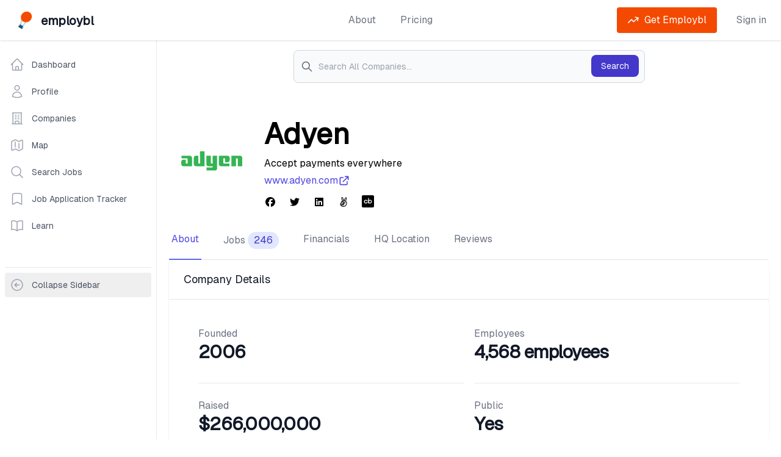

--- FILE ---
content_type: text/html; charset=utf-8
request_url: https://www.employbl.com/companies/adyen
body_size: 19154
content:
<!DOCTYPE html><html lang="en"><head><meta charSet="utf-8"/><meta name="viewport" content="width=device-width"/><script type="application/ld+json">{"@context":"https://schema.org","@type":"BreadcrumbList","itemListElement":[{"@type":"ListItem","position":1,"item":{"@id":"https://www.employbl.com/companies","name":"Companies"}},{"@type":"ListItem","position":2,"item":{"@id":"https://www.employbl.com/companies/Adyen","name":"Adyen Company Profile"}}]}</script><title>Adyen - Company Profile</title><meta name="robots" content="index,follow"/><meta name="description" content="Accept payments everywhere"/><meta property="og:title" content="Adyen - Company Profile"/><meta property="og:description" content="Accept payments everywhere"/><link rel="canonical" href="https://www.employbl.com/companies/adyen"/><meta name="next-head-count" content="9"/><link rel="preload" href="/_next/static/media/e11418ac562b8ac1-s.p.woff2" as="font" type="font/woff2" crossorigin="anonymous" data-next-font="size-adjust"/><link rel="preload" href="/_next/static/css/4f0260c4f86e8dc3.css" as="style"/><link rel="stylesheet" href="/_next/static/css/4f0260c4f86e8dc3.css" data-n-g=""/><noscript data-n-css=""></noscript><script defer="" nomodule="" src="/_next/static/chunks/polyfills-42372ed130431b0a.js"></script><script src="/_next/static/chunks/webpack-f1d36407ac49868a.js" defer=""></script><script src="/_next/static/chunks/framework-da69a35cdd50b809.js" defer=""></script><script src="/_next/static/chunks/main-6e0dbf806a4d9780.js" defer=""></script><script src="/_next/static/chunks/pages/_app-18223be257609fe3.js" defer=""></script><script src="/_next/static/chunks/2cca2479-379d03381eb494f6.js" defer=""></script><script src="/_next/static/chunks/4432-f6444e976e8194e3.js" defer=""></script><script src="/_next/static/chunks/497-3ca4ec6f1cf1fa57.js" defer=""></script><script src="/_next/static/chunks/7343-6caaff32897da7ca.js" defer=""></script><script src="/_next/static/chunks/1977-155fe8e34d958fc8.js" defer=""></script><script src="/_next/static/chunks/8100-95ec82df7fdda046.js" defer=""></script><script src="/_next/static/chunks/7536-f3a45b2916ad5af7.js" defer=""></script><script src="/_next/static/chunks/5675-f27ce734cd1d1969.js" defer=""></script><script src="/_next/static/chunks/7814-a009f4ce48103289.js" defer=""></script><script src="/_next/static/chunks/2181-ca6bf3d1c596ad44.js" defer=""></script><script src="/_next/static/chunks/8016-8c60639668ee3d12.js" defer=""></script><script src="/_next/static/chunks/8129-9f057cfce96a903c.js" defer=""></script><script src="/_next/static/chunks/pages/companies/%5Bcompany%5D-d640c186d89d0d5a.js" defer=""></script><script src="/_next/static/H1RNgRmNCToGXqQ1-IuDj/_buildManifest.js" defer=""></script><script src="/_next/static/H1RNgRmNCToGXqQ1-IuDj/_ssgManifest.js" defer=""></script><style id="__jsx-1741622352">body{font-family:'__geist_e61c9b', '__geist_Fallback_e61c9b'}</style></head><body><div id="__next"><main class="jsx-1741622352"><div class="relative bg-gray-50" id="employblNav"><div class="relative bg-white shadow"><div class="mx-auto max-w-7xl px-4 md:px-6"><div class="flex items-center justify-between pb-2 pt-3 md:justify-start md:space-x-10 md:py-3"><div class="flex justify-start lg:w-0 lg:flex-1"><a class="flex" href="/"><span class="sr-only">Employbl</span><span style="box-sizing:border-box;display:inline-block;overflow:hidden;width:initial;height:initial;background:none;opacity:1;border:0;margin:0;padding:0;position:relative;max-width:100%"><span style="box-sizing:border-box;display:block;width:initial;height:initial;background:none;opacity:1;border:0;margin:0;padding:0;max-width:100%"><img style="display:block;max-width:100%;width:initial;height:initial;background:none;opacity:1;border:0;margin:0;padding:0" alt="" aria-hidden="true" src="data:image/svg+xml,%3csvg%20xmlns=%27http://www.w3.org/2000/svg%27%20version=%271.1%27%20width=%2735%27%20height=%2735%27/%3e"/></span><img alt="Employbl logo" src="[data-uri]" decoding="async" data-nimg="intrinsic" class="lazy h-8 w-auto object-contain md:h-10" style="position:absolute;top:0;left:0;bottom:0;right:0;box-sizing:border-box;padding:0;border:none;margin:auto;display:block;width:0;height:0;min-width:100%;max-width:100%;min-height:100%;max-height:100%"/><noscript><img alt="Employbl logo" loading="lazy" decoding="async" data-nimg="intrinsic" style="position:absolute;top:0;left:0;bottom:0;right:0;box-sizing:border-box;padding:0;border:none;margin:auto;display:block;width:0;height:0;min-width:100%;max-width:100%;min-height:100%;max-height:100%" class="lazy h-8 w-auto object-contain md:h-10" src="https://s3.us-west-1.amazonaws.com/s3-images.employbl.com/common/logo.png"/></noscript></span> <div class="ml-2 mt-1 inline text-xl font-bold tracking-tight text-gray-900">employbl</div></a></div><div class="-my-2 -mr-2 md:hidden"><button type="button" class="inline-flex items-center justify-center rounded-md bg-white p-2 text-gray-400 hover:bg-gray-100 hover:text-gray-500 focus:outline-none focus:ring-2 focus:ring-inset focus:ring-indigo-500" aria-expanded="false"><span class="sr-only">Open menu</span><svg class="h-6 w-6" xmlns="http://www.w3.org/2000/svg" fill="none" viewBox="0 0 24 24" stroke-width="2" stroke="currentColor" aria-hidden="true"><path stroke-linecap="round" stroke-linejoin="round" d="M4 6h16M4 12h16M4 18h16"></path></svg></button></div><nav class="hidden space-x-10 md:flex"><a class="text-base font-medium text-gray-500 hover:text-gray-900" href="/about">About</a><a class="text-base font-medium text-gray-500 hover:text-gray-900" href="/pricing"> <!-- -->Pricing<!-- --> </a></nav><div class="hidden items-center justify-end md:flex md:flex-1 lg:w-0"></div></div></div></div></div><div class="mx-auto lg:flex"><div class="hidden border-r border-gray-200 bg-white lg:block py-5"><nav aria-label="Sidebar" class="sticky top-4 w-64 flex-1 divide-y bg-white px-2"><div class="space-y-1"><a class="text-gray-600 hover:bg-gray-50 hover:text-gray-900 group flex items-center rounded-md px-2 py-2 text-sm font-medium" href="/dashboard"><svg xmlns="http://www.w3.org/2000/svg" fill="none" viewBox="0 0 24 24" stroke-width="1.5" stroke="currentColor" aria-hidden="true" data-slot="icon" class="text-gray-400 group-hover:text-gray-500 mr-3 h-6 w-6"><path stroke-linecap="round" stroke-linejoin="round" d="m2.25 12 8.954-8.955c.44-.439 1.152-.439 1.591 0L21.75 12M4.5 9.75v10.125c0 .621.504 1.125 1.125 1.125H9.75v-4.875c0-.621.504-1.125 1.125-1.125h2.25c.621 0 1.125.504 1.125 1.125V21h4.125c.621 0 1.125-.504 1.125-1.125V9.75M8.25 21h8.25"></path></svg>Dashboard</a><a class="text-gray-600 hover:bg-gray-50 hover:text-gray-900 group flex items-center rounded-md px-2 py-2 text-sm font-medium" href="/profile"><svg xmlns="http://www.w3.org/2000/svg" fill="none" viewBox="0 0 24 24" stroke-width="1.5" stroke="currentColor" aria-hidden="true" data-slot="icon" class="text-gray-400 group-hover:text-gray-500 mr-3 h-6 w-6"><path stroke-linecap="round" stroke-linejoin="round" d="M15.75 6a3.75 3.75 0 1 1-7.5 0 3.75 3.75 0 0 1 7.5 0ZM4.501 20.118a7.5 7.5 0 0 1 14.998 0A17.933 17.933 0 0 1 12 21.75c-2.676 0-5.216-.584-7.499-1.632Z"></path></svg>Profile</a><a class="text-gray-600 hover:bg-gray-50 hover:text-gray-900 group flex items-center rounded-md px-2 py-2 text-sm font-medium" href="/companies"><svg xmlns="http://www.w3.org/2000/svg" fill="none" viewBox="0 0 24 24" stroke-width="1.5" stroke="currentColor" aria-hidden="true" data-slot="icon" class="text-gray-400 group-hover:text-gray-500 mr-3 h-6 w-6"><path stroke-linecap="round" stroke-linejoin="round" d="M3.75 21h16.5M4.5 3h15M5.25 3v18m13.5-18v18M9 6.75h1.5m-1.5 3h1.5m-1.5 3h1.5m3-6H15m-1.5 3H15m-1.5 3H15M9 21v-3.375c0-.621.504-1.125 1.125-1.125h3.75c.621 0 1.125.504 1.125 1.125V21"></path></svg>Companies</a><a class="text-gray-600 hover:bg-gray-50 hover:text-gray-900 group flex items-center rounded-md px-2 py-2 text-sm font-medium" href="/companies/map"><svg xmlns="http://www.w3.org/2000/svg" fill="none" viewBox="0 0 24 24" stroke-width="1.5" stroke="currentColor" aria-hidden="true" data-slot="icon" class="text-gray-400 group-hover:text-gray-500 mr-3 h-6 w-6"><path stroke-linecap="round" stroke-linejoin="round" d="M9 6.75V15m6-6v8.25m.503 3.498 4.875-2.437c.381-.19.622-.58.622-1.006V4.82c0-.836-.88-1.38-1.628-1.006l-3.869 1.934c-.317.159-.69.159-1.006 0L9.503 3.252a1.125 1.125 0 0 0-1.006 0L3.622 5.689C3.24 5.88 3 6.27 3 6.695V19.18c0 .836.88 1.38 1.628 1.006l3.869-1.934c.317-.159.69-.159 1.006 0l4.994 2.497c.317.158.69.158 1.006 0Z"></path></svg>Map</a><a class="text-gray-600 hover:bg-gray-50 hover:text-gray-900 group flex items-center rounded-md px-2 py-2 text-sm font-medium" href="/jobs"><svg xmlns="http://www.w3.org/2000/svg" fill="none" viewBox="0 0 24 24" stroke-width="1.5" stroke="currentColor" aria-hidden="true" data-slot="icon" class="text-gray-400 group-hover:text-gray-500 mr-3 h-6 w-6"><path stroke-linecap="round" stroke-linejoin="round" d="m21 21-5.197-5.197m0 0A7.5 7.5 0 1 0 5.196 5.196a7.5 7.5 0 0 0 10.607 10.607Z"></path></svg>Search Jobs</a><a class="text-gray-600 hover:bg-gray-50 hover:text-gray-900 group flex items-center rounded-md px-2 py-2 text-sm font-medium" href="/job-application-tracker"><svg xmlns="http://www.w3.org/2000/svg" fill="none" viewBox="0 0 24 24" stroke-width="1.5" stroke="currentColor" aria-hidden="true" data-slot="icon" class="text-gray-400 group-hover:text-gray-500 mr-3 h-6 w-6"><path stroke-linecap="round" stroke-linejoin="round" d="M17.593 3.322c1.1.128 1.907 1.077 1.907 2.185V21L12 17.25 4.5 21V5.507c0-1.108.806-2.057 1.907-2.185a48.507 48.507 0 0 1 11.186 0Z"></path></svg>Job Application Tracker</a><a class="text-gray-600 hover:bg-gray-50 hover:text-gray-900 group flex items-center rounded-md px-2 py-2 text-sm font-medium" href="/blog"><svg xmlns="http://www.w3.org/2000/svg" fill="none" viewBox="0 0 24 24" stroke-width="1.5" stroke="currentColor" aria-hidden="true" data-slot="icon" class="text-gray-400 group-hover:text-gray-500 mr-3 h-6 w-6"><path stroke-linecap="round" stroke-linejoin="round" d="M12 6.042A8.967 8.967 0 0 0 6 3.75c-1.052 0-2.062.18-3 .512v14.25A8.987 8.987 0 0 1 6 18c2.305 0 4.408.867 6 2.292m0-14.25a8.966 8.966 0 0 1 6-2.292c1.052 0 2.062.18 3 .512v14.25A8.987 8.987 0 0 0 18 18a8.967 8.967 0 0 0-6 2.292m0-14.25v14.25"></path></svg>Learn</a></div><div class="mt-12 py-2"><button class="group flex w-full items-center rounded-md px-2 py-2 text-sm font-medium text-gray-600 hover:bg-gray-50 hover:text-gray-900"><svg xmlns="http://www.w3.org/2000/svg" fill="none" viewBox="0 0 24 24" stroke-width="1.5" stroke="currentColor" aria-hidden="true" data-slot="icon" class="mr-3 h-6 w-6 text-gray-400 group-hover:text-gray-500"><path stroke-linecap="round" stroke-linejoin="round" d="m11.25 9-3 3m0 0 3 3m-3-3h7.5M21 12a9 9 0 1 1-18 0 9 9 0 0 1 18 0Z"></path></svg><span class="truncate">Collapse Sidebar</span></button></div></nav></div><main class="min-h-screen flex-1 lg:flex-col"><div class=""><div class="h-22 flex w-full flex-col justify-center bg-white px-2 py-4 md:flex-row lg:mb-2"><form class="w-full flex-1 lg:max-w-xl"><label class="sr-only mb-2 text-sm font-medium text-gray-900">Search</label><div class="relative"><div class="pointer-events-none absolute inset-y-0 left-0 flex items-center pl-3"><svg aria-hidden="true" class="h-5 w-5 text-gray-500" fill="none" stroke="currentColor" viewBox="0 0 24 24" xmlns="http://www.w3.org/2000/svg"><path stroke-linecap="round" stroke-linejoin="round" stroke-width="2" d="M21 21l-6-6m2-5a7 7 0 11-14 0 7 7 0 0114 0z"></path></svg></div><input type="search" id="default-search" class="block w-full rounded-lg border border-gray-300 bg-gray-50 p-4 pl-10 text-sm text-gray-900 focus:border-indigo-500" placeholder="Search All Companies..." name="search"/><button type="submit" class="absolute bottom-2.5 right-2.5 rounded-lg bg-indigo-700 px-4 py-2 text-sm font-medium text-white hover:bg-indigo-800">Search</button></div></form></div></div><div class="min-h-screen py-6 lg:px-5"><div class="mx-auto max-w-7xl"><div class="mb-5 px-0 sm:flex sm:px-5"><div class="mb-4 flex flex-shrink-0 justify-center text-center sm:mb-0 sm:mr-4"><span style="box-sizing:border-box;display:inline-block;overflow:hidden;width:initial;height:initial;background:none;opacity:1;border:0;margin:0;padding:0;position:relative;max-width:100%"><span style="box-sizing:border-box;display:block;width:initial;height:initial;background:none;opacity:1;border:0;margin:0;padding:0;max-width:100%"><img style="display:block;max-width:100%;width:initial;height:initial;background:none;opacity:1;border:0;margin:0;padding:0" alt="" aria-hidden="true" src="data:image/svg+xml,%3csvg%20xmlns=%27http://www.w3.org/2000/svg%27%20version=%271.1%27%20width=%27100%27%20height=%27100%27/%3e"/></span><img alt="Adyen logo" src="[data-uri]" decoding="async" data-nimg="intrinsic" class="h-24 w-24 rounded-md object-contain sm:h-32 sm:w-32" style="position:absolute;top:0;left:0;bottom:0;right:0;box-sizing:border-box;padding:0;border:none;margin:auto;display:block;width:0;height:0;min-width:100%;max-width:100%;min-height:100%;max-height:100%"/><noscript><img alt="Adyen logo" loading="lazy" decoding="async" data-nimg="intrinsic" style="position:absolute;top:0;left:0;bottom:0;right:0;box-sizing:border-box;padding:0;border:none;margin:auto;display:block;width:0;height:0;min-width:100%;max-width:100%;min-height:100%;max-height:100%" class="h-24 w-24 rounded-md object-contain sm:h-32 sm:w-32" src="https://s3.us-west-1.amazonaws.com/s3-images.employbl.com/company-images/adyen-logo.svg"/></noscript></span></div><div class="px-4 text-center sm:text-left md:ml-5 md:px-0"><h1 class="relative mt-3 text-center text-2xl font-bold sm:text-left sm:text-5xl">Adyen</h1><p class="mb-1 mt-3">Accept payments everywhere</p><a href="//www.adyen.com" target="_blank" rel="noopener noreferrer" class="flex items-center justify-center text-base font-medium text-indigo-600 sm:justify-start">www.adyen.com<svg xmlns="http://www.w3.org/2000/svg" class="inline h-5 w-5" fill="none" viewBox="0 0 24 24" stroke="currentColor"><path stroke-linecap="round" stroke-linejoin="round" stroke-width="2" d="M10 6H6a2 2 0 00-2 2v10a2 2 0 002 2h10a2 2 0 002-2v-4M14 4h6m0 0v6m0-6L10 14"></path></svg></a><div class="mt-3 space-y-2"><ul role="list" class="flex justify-center space-x-5 sm:justify-start"><li><a href="https://facebook.com/AdyenPayments" class="text-gray-400 hover:text-gray-500" target="_blank" rel="noopener noreferrer"><span class="sr-only">Facebook</span><svg aria-hidden="true" focusable="false" data-prefix="fab" data-icon="facebook" class="svg-inline--fa fa-facebook h-5 w-5 text-black" role="img" xmlns="http://www.w3.org/2000/svg" viewBox="0 0 512 512"><path fill="currentColor" d="M512 256C512 114.6 397.4 0 256 0S0 114.6 0 256C0 376 82.7 476.8 194.2 504.5V334.2H141.4V256h52.8V222.3c0-87.1 39.4-127.5 125-127.5c16.2 0 44.2 3.2 55.7 6.4V172c-6-.6-16.5-1-29.6-1c-42 0-58.2 15.9-58.2 57.2V256h83.6l-14.4 78.2H287V510.1C413.8 494.8 512 386.9 512 256h0z"></path></svg></a></li><li><a href="https://twitter.com/Adyen" class="text-gray-400 hover:text-black" target="_blank" rel="noopener noreferrer"><span class="sr-only">Twitter</span><svg aria-hidden="true" focusable="false" data-prefix="fab" data-icon="twitter" class="svg-inline--fa fa-twitter h-5 w-5 text-black" role="img" xmlns="http://www.w3.org/2000/svg" viewBox="0 0 512 512"><path fill="currentColor" d="M459.37 151.716c.325 4.548.325 9.097.325 13.645 0 138.72-105.583 298.558-298.558 298.558-59.452 0-114.68-17.219-161.137-47.106 8.447.974 16.568 1.299 25.34 1.299 49.055 0 94.213-16.568 130.274-44.832-46.132-.975-84.792-31.188-98.112-72.772 6.498.974 12.995 1.624 19.818 1.624 9.421 0 18.843-1.3 27.614-3.573-48.081-9.747-84.143-51.98-84.143-102.985v-1.299c13.969 7.797 30.214 12.67 47.431 13.319-28.264-18.843-46.781-51.005-46.781-87.391 0-19.492 5.197-37.36 14.294-52.954 51.655 63.675 129.3 105.258 216.365 109.807-1.624-7.797-2.599-15.918-2.599-24.04 0-57.828 46.782-104.934 104.934-104.934 30.213 0 57.502 12.67 76.67 33.137 23.715-4.548 46.456-13.32 66.599-25.34-7.798 24.366-24.366 44.833-46.132 57.827 21.117-2.273 41.584-8.122 60.426-16.243-14.292 20.791-32.161 39.308-52.628 54.253z"></path></svg></a></li><li><a href="https://linkedin.com/company/adyen" class="text-gray-400 hover:text-black" target="_blank" rel="noopener noreferrer"><span class="sr-only">LinkedIn</span><svg aria-hidden="true" focusable="false" data-prefix="fab" data-icon="linkedin" class="svg-inline--fa fa-linkedin h-5 w-5 text-black" role="img" xmlns="http://www.w3.org/2000/svg" viewBox="0 0 448 512"><path fill="currentColor" d="M416 32H31.9C14.3 32 0 46.5 0 64.3v383.4C0 465.5 14.3 480 31.9 480H416c17.6 0 32-14.5 32-32.3V64.3c0-17.8-14.4-32.3-32-32.3zM135.4 416H69V202.2h66.5V416zm-33.2-243c-21.3 0-38.5-17.3-38.5-38.5S80.9 96 102.2 96c21.2 0 38.5 17.3 38.5 38.5 0 21.3-17.2 38.5-38.5 38.5zm282.1 243h-66.4V312c0-24.8-.5-56.7-34.5-56.7-34.6 0-39.9 27-39.9 54.9V416h-66.4V202.2h63.7v29.2h.9c8.9-16.8 30.6-34.5 62.9-34.5 67.2 0 79.7 44.3 79.7 101.9V416z"></path></svg></a></li><li><a href="https://angel.co/adyen" class="text-gray-400 hover:text-black" target="_blank" rel="noopener noreferrer"><span class="sr-only">Angellist</span><svg aria-hidden="true" focusable="false" data-prefix="fab" data-icon="angellist" class="svg-inline--fa fa-angellist h-5 w-5 text-black" role="img" xmlns="http://www.w3.org/2000/svg" viewBox="0 0 448 512"><path fill="currentColor" d="M347.1 215.4c11.7-32.6 45.4-126.9 45.4-157.1 0-26.6-15.7-48.9-43.7-48.9-44.6 0-84.6 131.7-97.1 163.1C242 144 196.6 0 156.6 0c-31.1 0-45.7 22.9-45.7 51.7 0 35.3 34.2 126.8 46.6 162-6.3-2.3-13.1-4.3-20-4.3-23.4 0-48.3 29.1-48.3 52.6 0 8.9 4.9 21.4 8 29.7-36.9 10-51.1 34.6-51.1 71.7C46 435.6 114.4 512 210.6 512c118 0 191.4-88.6 191.4-202.9 0-43.1-6.9-82-54.9-93.7zM311.7 108c4-12.3 21.1-64.3 37.1-64.3 8.6 0 10.9 8.9 10.9 16 0 19.1-38.6 124.6-47.1 148l-34-6 33.1-93.7zM142.3 48.3c0-11.9 14.5-45.7 46.3 47.1l34.6 100.3c-15.6-1.3-27.7-3-35.4 1.4-10.9-28.8-45.5-119.7-45.5-148.8zM140 244c29.3 0 67.1 94.6 67.1 107.4 0 5.1-4.9 11.4-10.6 11.4-20.9 0-76.9-76.9-76.9-97.7.1-7.7 12.7-21.1 20.4-21.1zm184.3 186.3c-29.1 32-66.3 48.6-109.7 48.6-59.4 0-106.3-32.6-128.9-88.3-17.1-43.4 3.8-68.3 20.6-68.3 11.4 0 54.3 60.3 54.3 73.1 0 4.9-7.7 8.3-11.7 8.3-16.1 0-22.4-15.5-51.1-51.4-29.7 29.7 20.5 86.9 58.3 86.9 26.1 0 43.1-24.2 38-42 3.7 0 8.3.3 11.7-.6 1.1 27.1 9.1 59.4 41.7 61.7 0-.9 2-7.1 2-7.4 0-17.4-10.6-32.6-10.6-50.3 0-28.3 21.7-55.7 43.7-71.7 8-6 17.7-9.7 27.1-13.1 9.7-3.7 20-8 27.4-15.4-1.1-11.2-5.7-21.1-16.9-21.1-27.7 0-120.6 4-120.6-39.7 0-6.7.1-13.1 17.4-13.1 32.3 0 114.3 8 138.3 29.1 18.1 16.1 24.3 113.2-31 174.7zm-98.6-126c9.7 3.1 19.7 4 29.7 6-7.4 5.4-14 12-20.3 19.1-2.8-8.5-6.2-16.8-9.4-25.1z"></path></svg></a></li><li><a href="https://crunchbase.com/organization/adyen" class="text-gray-400 hover:text-black" target="_blank" rel="noopener noreferrer"><span class="sr-only">Crunchbase</span><svg class="icon x32 h-5 w-5 text-black"><svg id="cib-crunchbase" viewBox="0 0 32 32"><path d="M28.802 0h-25.604c-1.76 0.005-3.193 1.438-3.198 3.198v25.604c0.005 1.76 1.438 3.193 3.198 3.198h25.604c1.76-0.005 3.193-1.438 3.198-3.198v-25.604c-0.005-1.76-1.438-3.193-3.198-3.198zM9.396 19.286c1.411 0.646 3.078 0.021 3.724-1.391h2.214c-1.38 5.651-9.698 4.651-9.698-1.167 0-5.823 8.318-6.823 9.698-1.167h-2.214c-0.813-1.786-3.161-2.214-4.547-0.823-1.391 1.385-0.964 3.734 0.823 4.547zM24.521 20.411c-0.422 0.365-0.896 0.646-1.417 0.844-1.495 0.578-3.182 0.391-4.516-0.51v0.51h-2.016v-14.094h2v5.479c0.714-0.484 1.542-0.771 2.401-0.839h0.359c4.552-0.010 6.646 5.656 3.188 8.609zM24.224 16.724c0.031 1.573-1.234 2.87-2.807 2.87s-2.839-1.297-2.802-2.87c0.078-3.656 5.526-3.656 5.609 0z"></path></svg></svg></a></li></ul></div></div></div><div class="block"><div class="border-b border-gray-200"><nav class="-mb-px hidden space-x-8 lg:flex" aria-label="Tabs"><a class="relative whitespace-nowrap border-b-2 px-1 py-4 font-medium border-indigo-500 text-indigo-600" href="/companies/Adyen">About</a><a class="relative whitespace-nowrap border-b-2 px-1 py-4 font-medium border-transparent text-gray-500 hover:border-gray-300 hover:text-gray-700" href="/companies/Adyen/jobs">Jobs<span class="ml-1 inline-flex items-center rounded-full bg-indigo-100 px-2.5 py-0.5 font-medium text-indigo-700 hover:opacity-80">246</span></a><a class="relative whitespace-nowrap border-b-2 px-1 py-4 font-medium border-transparent text-gray-500 hover:border-gray-300 hover:text-gray-700" href="/companies/Adyen/funding-rounds">Financials</a><a class="relative whitespace-nowrap border-b-2 px-1 py-4 font-medium border-transparent text-gray-500 hover:border-gray-300 hover:text-gray-700" href="/companies/Adyen/office-locations">HQ Location</a><a class="relative whitespace-nowrap border-b-2 px-1 py-4 font-medium border-transparent text-gray-500 hover:border-gray-300 hover:text-gray-700" href="/companies/Adyen/reviews">Reviews</a></nav><nav class="block grid grid-cols-4 lg:hidden" aria-label="Tabs"><div class="col-span-1 flex items-center justify-center"><a class="relative whitespace-nowrap border-b-2 px-1 py-4 text-base font-bold font-medium border-indigo-500 text-indigo-600" href="/companies/Adyen">About</a></div><div class="col-span-1 flex items-center justify-center"><a class="relative whitespace-nowrap border-b-2 px-1 py-4 text-base font-bold font-medium border-transparent text-gray-500 hover:border-gray-300 hover:text-gray-700" href="/companies/Adyen/jobs">Jobs</a></div><div class="col-span-1 flex items-center justify-center"><a class="relative whitespace-nowrap border-b-2 px-1 py-4 text-base font-bold font-medium border-transparent text-gray-500 hover:border-gray-300 hover:text-gray-700" href="/companies/Adyen/funding-rounds">Financials</a></div><div class="col-span-1 flex items-center justify-center"><a class="relative whitespace-nowrap border-b-2 px-1 py-4 text-base font-bold font-medium border-transparent text-gray-500 hover:border-gray-300 hover:text-gray-700" href="/companies/Adyen/office-locations">HQ Location</a></div><div class="col-span-1 flex items-center justify-center"><a class="relative whitespace-nowrap border-b-2 px-1 py-4 text-base font-bold font-medium border-transparent text-gray-500 hover:border-gray-300 hover:text-gray-700" href="/companies/Adyen/reviews">Reviews</a></div></nav></div></div><div class="space-y-4"><div class="bg-white shadow sm:rounded-lg"><div class="px-4 py-5 sm:px-6"><h2 class="text-lg font-medium leading-6 text-gray-900">Company Details</h2></div><div class="border-t border-gray-200 px-4 py-5 sm:px-6"><dl class="grid grid-cols-1 gap-x-4 gap-y-8 px-6 pb-6 sm:grid-cols-2"><div class="pt-6"><dt class="text-base font-medium text-gray-500"><h2>Founded</h2></dt><dd class="text-3xl font-extrabold tracking-tight text-gray-900">2006</dd></div><div class="pt-6"><dt class="text-base font-medium text-gray-500"><h2>Employees</h2></dt><dd class="text-3xl font-extrabold tracking-tight text-gray-900">4,568<!-- --> employees</dd></div><div class="border-t-2 border-gray-100 pt-6"><dt class="text-base font-medium text-gray-500"><h2>Raised</h2></dt><dd class="text-3xl font-extrabold tracking-tight text-gray-900">$266,000,000</dd></div><div class="border-t-2 border-gray-100 pt-6"><dt class="text-base font-medium text-gray-500"><h2>Public</h2></dt><dd class="text-3xl font-extrabold tracking-tight text-gray-900">Yes</dd></div><div class="border-t-2 border-gray-100 pt-6"><dt class="text-base font-medium text-gray-500"><h2>Acquired</h2></dt><dd class="text-3xl font-extrabold tracking-tight text-gray-900">No</dd></div><div class="border-t-2 border-gray-100 pt-6"><dt class="text-base  font-medium text-gray-500"><h2>CEO</h2></dt><dd class="mt-4 flex items-center text-xl font-extrabold tracking-tight text-gray-900"><div class="flex items-center"><img alt="Pieter van der Does" loading="lazy" width="16" height="16" decoding="async" data-nimg="1" class="mr-2 h-16 w-16 rounded-full object-cover ring-4 ring-white sm:h-16 sm:w-16" style="color:transparent" src="https://kg.diffbot.com/image/api/get?fetch=yes&amp;url=g%3Cj7P0St0DnBJf.x0KwLZrUn.%5B%3CR0Aa4Hh%3B%5Bv738ZqOr7U%3FEvtq%3EuW1ah%3EYABh7%5DtJe%3B%5CkW.5Ty"/>Pieter van der Does</div></dd></div><div class="border-t-2 border-gray-100 pt-6"><dt class="text-base font-medium text-gray-500"><h2>Founders</h2></dt><dd class="mt-4 flex flex-col justify-between"><div class="flex items-center"><div class="text-xl font-extrabold tracking-tight text-gray-900">Arnout Schuijff</div></div><div class="flex items-center"><img alt="Pieter van der Does" loading="lazy" width="16" height="16" decoding="async" data-nimg="1" class="mr-2 h-16 w-16 rounded-full object-cover ring-4 ring-white sm:h-16 sm:w-16" style="color:transparent" src="https://kg.diffbot.com/image/api/get?fetch=yes&amp;url=g%3Cj7P0St0DnBJf.x0KwLZrUn.%5B%3CR0Aa4Hh%3B%5Bv738ZqOr7U%3FEvtq%3EuW1ah%3EYABh7%5DtJe%3B%5CkW.5Ty"/><div class="text-xl font-extrabold tracking-tight text-gray-900">Pieter van der Does</div></div></dd></div></dl></div></div><div class="bg-white shadow sm:rounded-lg"><div class="px-4 py-5 sm:px-6"><h2 class="text-lg font-medium leading-6 text-gray-900">Company Collections</h2><p class="text-gray-500">These are collections <!-- -->Adyen<!-- --> is a part of. Click on the collection name to view similar companies.</p></div><div class="border-t border-gray-200 px-4 py-5 sm:px-6"><dl class="grid grid-cols-1 sm:grid-cols-2 gap-x-2 gap-y-2 px-6 pb-6"><div class="pt-2"><div class="mb-2 text-base font-medium text-gray-500"><h2 class="text-xl font-extrabold tracking-tight text-gray-900">Adyen&#x27;s Industries</h2></div><div><a href="/company-collections/financial-technology-companies"><span class="inline-flex items-center  pr-1  pr-2.5 py-0.5 pl-2.5 text-base font-medium cursor-pointer hover:opacity-80 rounded-full bg-indigo-100 text-indigo-700 mb-2.5 mr-2.5"><div class="line-clamp-1">Financial Technology Companies</div></span></a><a href="/company-collections/financial-services-companies"><span class="inline-flex items-center  pr-1  pr-2.5 py-0.5 pl-2.5 text-base font-medium cursor-pointer hover:opacity-80 rounded-full bg-indigo-100 text-indigo-700 mb-2.5 mr-2.5"><div class="line-clamp-1">Financial Services Companies</div></span></a></div></div><div class="pt-2"><div class="mb-2 text-base font-medium text-gray-500"><h2 class="text-xl font-extrabold tracking-tight text-gray-900">Adyen&#x27;s Tech Stack</h2></div><div><a href="/company-collections/mysql"><span class="inline-flex items-center  pr-1  pr-2.5 py-0.5 pl-2.5 text-base font-medium cursor-pointer hover:opacity-80 rounded-full bg-indigo-100 text-indigo-700 mb-2.5 mr-2.5"><div class="line-clamp-1">Mysql</div></span></a><a href="/company-collections/php"><span class="inline-flex items-center  pr-1  pr-2.5 py-0.5 pl-2.5 text-base font-medium cursor-pointer hover:opacity-80 rounded-full bg-indigo-100 text-indigo-700 mb-2.5 mr-2.5"><div class="line-clamp-1">Php</div></span></a><a href="/company-collections/go"><span class="inline-flex items-center  pr-1  pr-2.5 py-0.5 pl-2.5 text-base font-medium cursor-pointer hover:opacity-80 rounded-full bg-indigo-100 text-indigo-700 mb-2.5 mr-2.5"><div class="line-clamp-1">Go</div></span></a><a href="/company-collections/sql"><span class="inline-flex items-center  pr-1  pr-2.5 py-0.5 pl-2.5 text-base font-medium cursor-pointer hover:opacity-80 rounded-full bg-indigo-100 text-indigo-700 mb-2.5 mr-2.5"><div class="line-clamp-1">Sql</div></span></a><a href="/company-collections/ruby"><span class="inline-flex items-center  pr-1  pr-2.5 py-0.5 pl-2.5 text-base font-medium cursor-pointer hover:opacity-80 rounded-full bg-indigo-100 text-indigo-700 mb-2.5 mr-2.5"><div class="line-clamp-1">Ruby</div></span></a><a href="/company-collections/python"><span class="inline-flex items-center  pr-1  pr-2.5 py-0.5 pl-2.5 text-base font-medium cursor-pointer hover:opacity-80 rounded-full bg-indigo-100 text-indigo-700 mb-2.5 mr-2.5"><div class="line-clamp-1">Python</div></span></a><a href="/company-collections/react"><span class="inline-flex items-center  pr-1  pr-2.5 py-0.5 pl-2.5 text-base font-medium cursor-pointer hover:opacity-80 rounded-full bg-indigo-100 text-indigo-700 mb-2.5 mr-2.5"><div class="line-clamp-1">React</div></span></a><a href="/company-collections/amazon-web-services"><span class="inline-flex items-center  pr-1  pr-2.5 py-0.5 pl-2.5 text-base font-medium cursor-pointer hover:opacity-80 rounded-full bg-indigo-100 text-indigo-700 mb-2.5 mr-2.5"><div class="line-clamp-1">Amazon Web Services</div></span></a><a href="/company-collections/c#"><span class="inline-flex items-center  pr-1  pr-2.5 py-0.5 pl-2.5 text-base font-medium cursor-pointer hover:opacity-80 rounded-full bg-indigo-100 text-indigo-700 mb-2.5 mr-2.5"><div class="line-clamp-1">C#</div></span></a><a href="/company-collections/node.js"><span class="inline-flex items-center  pr-1  pr-2.5 py-0.5 pl-2.5 text-base font-medium cursor-pointer hover:opacity-80 rounded-full bg-indigo-100 text-indigo-700 mb-2.5 mr-2.5"><div class="line-clamp-1">Node.js</div></span></a><a href="/company-collections/vue.js"><span class="inline-flex items-center  pr-1  pr-2.5 py-0.5 pl-2.5 text-base font-medium cursor-pointer hover:opacity-80 rounded-full bg-indigo-100 text-indigo-700 mb-2.5 mr-2.5"><div class="line-clamp-1">Vue.js</div></span></a><a href="/company-collections/apache-airflow"><span class="inline-flex items-center  pr-1  pr-2.5 py-0.5 pl-2.5 text-base font-medium cursor-pointer hover:opacity-80 rounded-full bg-indigo-100 text-indigo-700 mb-2.5 mr-2.5"><div class="line-clamp-1">Apache Airflow</div></span></a><a href="/company-collections/typescript"><span class="inline-flex items-center  pr-1  pr-2.5 py-0.5 pl-2.5 text-base font-medium cursor-pointer hover:opacity-80 rounded-full bg-indigo-100 text-indigo-700 mb-2.5 mr-2.5"><div class="line-clamp-1">Typescript</div></span></a><a href="/company-collections/c++"><span class="inline-flex items-center  pr-1  pr-2.5 py-0.5 pl-2.5 text-base font-medium cursor-pointer hover:opacity-80 rounded-full bg-indigo-100 text-indigo-700 mb-2.5 mr-2.5"><div class="line-clamp-1">C++</div></span></a><a href="/company-collections/google-cloud-platform"><span class="inline-flex items-center  pr-1  pr-2.5 py-0.5 pl-2.5 text-base font-medium cursor-pointer hover:opacity-80 rounded-full bg-indigo-100 text-indigo-700 mb-2.5 mr-2.5"><div class="line-clamp-1">Google Cloud Platform</div></span></a><a href="/company-collections/java"><span class="inline-flex items-center  pr-1  pr-2.5 py-0.5 pl-2.5 text-base font-medium cursor-pointer hover:opacity-80 rounded-full bg-indigo-100 text-indigo-700 mb-2.5 mr-2.5"><div class="line-clamp-1">Java</div></span></a><a href="/company-collections/nodejs"><span class="inline-flex items-center  pr-1  pr-2.5 py-0.5 pl-2.5 text-base font-medium cursor-pointer hover:opacity-80 rounded-full bg-indigo-100 text-indigo-700 mb-2.5 mr-2.5"><div class="line-clamp-1">Nodejs</div></span></a></div></div><div class="pt-2"><div class="mb-2 text-base font-medium text-gray-500"><h2 class="text-xl font-extrabold tracking-tight text-gray-900">Adyen&#x27;s Investors</h2></div><div><a href="/company-collections/index-ventures"><span class="inline-flex items-center  pr-1  pr-2.5 py-0.5 pl-2.5 text-base font-medium cursor-pointer hover:opacity-80 rounded-full bg-indigo-100 text-indigo-700 mb-2.5 mr-2.5"><div class="line-clamp-1">Index Ventures</div></span></a></div></div></dl></div></div></div></div></div></main></div><div class="block lg:hidden"><div class="w-full"><section id="bottom-navigation" class="mobile-nav-box-shadow fixed inset-x-0 bottom-0 z-10 block bg-white"><div id="tabs" class="flex justify-between"><a class="inline-block w-full justify-center pb-1 pt-2 text-center" href="/"><svg xmlns="http://www.w3.org/2000/svg" fill="none" viewBox="0 0 24 24" stroke-width="1.5" stroke="currentColor" aria-hidden="true" data-slot="icon" class="mb-1 inline-block h-5 w-5"><path stroke-linecap="round" stroke-linejoin="round" d="m2.25 12 8.954-8.955c.44-.439 1.152-.439 1.591 0L21.75 12M4.5 9.75v10.125c0 .621.504 1.125 1.125 1.125H9.75v-4.875c0-.621.504-1.125 1.125-1.125h2.25c.621 0 1.125.504 1.125 1.125V21h4.125c.621 0 1.125-.504 1.125-1.125V9.75M8.25 21h8.25"></path></svg><span class="tab tab-home block text-xs">Home</span></a><a class="inline-block w-full justify-center pb-1 pt-2 text-center" href="/jobs"><svg xmlns="http://www.w3.org/2000/svg" fill="none" viewBox="0 0 24 24" stroke-width="1.5" stroke="currentColor" aria-hidden="true" data-slot="icon" class="mb-1 inline-block h-5 w-5"><path stroke-linecap="round" stroke-linejoin="round" d="m21 21-5.197-5.197m0 0A7.5 7.5 0 1 0 5.196 5.196a7.5 7.5 0 0 0 10.607 10.607Z"></path></svg><span class="tab tab-home block text-xs">Jobs Search</span></a><a class="inline-block w-full justify-center pb-1 pt-2 text-center" href="/job-application-tracker"><svg xmlns="http://www.w3.org/2000/svg" fill="none" viewBox="0 0 24 24" stroke-width="1.5" stroke="currentColor" aria-hidden="true" data-slot="icon" class="mb-1 inline-block h-5 w-5"><path stroke-linecap="round" stroke-linejoin="round" d="M17.593 3.322c1.1.128 1.907 1.077 1.907 2.185V21L12 17.25 4.5 21V5.507c0-1.108.806-2.057 1.907-2.185a48.507 48.507 0 0 1 11.186 0Z"></path></svg><span class="tab tab-home block text-xs">Application Tracker</span></a><a class="inline-block w-full justify-center pb-1 pt-2 text-center" href="/companies"><svg xmlns="http://www.w3.org/2000/svg" fill="none" viewBox="0 0 24 24" stroke-width="1.5" stroke="currentColor" aria-hidden="true" data-slot="icon" class="mb-1 inline-block h-5 w-5"><path stroke-linecap="round" stroke-linejoin="round" d="M3.75 21h16.5M4.5 3h15M5.25 3v18m13.5-18v18M9 6.75h1.5m-1.5 3h1.5m-1.5 3h1.5m3-6H15m-1.5 3H15m-1.5 3H15M9 21v-3.375c0-.621.504-1.125 1.125-1.125h3.75c.621 0 1.125.504 1.125 1.125V21"></path></svg><span class="tab tab-home block text-xs">Companies</span></a><button class="focus:tangelo inline-block w-full justify-center pb-1 pt-2 text-center"><svg xmlns="http://www.w3.org/2000/svg" fill="none" viewBox="0 0 24 24" stroke-width="1.5" stroke="currentColor" aria-hidden="true" data-slot="icon" class="mb-1 inline-block h-5 w-5"><path stroke-linecap="round" stroke-linejoin="round" d="M3.75 6.75h16.5M3.75 12h16.5m-16.5 5.25h16.5"></path></svg><span class="tab tab-home block text-xs">More</span></button></div></section></div></div><footer class="bg-gray-800" aria-labelledby="footer-heading"><h2 id="footer-heading" class="sr-only">Footer</h2><div class="mx-auto px-4 py-12 sm:px-6 lg:px-8 lg:py-16"><div class="pb-8 xl:grid xl:grid-cols-5 xl:gap-8"><div class="grid grid-cols-6 gap-8 xl:col-span-5"><div class="col-span-4 md:grid md:grid-cols-4 md:gap-8"><div><h3 class="text-base font-bold text-white">👋🏼 Products</h3><ul role="list" class="mt-4 space-y-4"><li><a class="text-base text-gray-300 hover:text-white" href="/companies">Company Search</a></li><li><a class="text-base text-gray-300 hover:text-white" href="/companies/map">USA Tech Company Map</a></li><li><a class="text-base text-gray-300 hover:text-white" href="/map-of-bay-area-tech-companies">SF Bay Area Tech Map</a></li><li><a class="text-base text-gray-300 hover:text-white" href="/jobs">Job Search</a></li><li><a class="text-base text-gray-300 hover:text-white" href="https://newsletter.employbl.com/">Decentralized Economy</a></li><li><a class="text-base text-gray-300 hover:text-white" href="/employers">Feature My Company</a></li></ul></div><div class="mt-12 md:mt-0"><h3 class="text-base font-bold text-white"><a href="/funding-rounds">🌱 Investment Stages</a></h3><ul role="list" class="mt-4 space-y-4"><li><a href="/company-collections/pre-seed" class="text-base text-gray-300 hover:text-white">Pre Seed</a></li><li><a href="/company-collections/seed" class="text-base text-gray-300 hover:text-white">Seed</a></li><li><a href="/company-collections/series-a" class="text-base text-gray-300 hover:text-white">Series A</a></li><li><a href="/company-collections/series-b" class="text-base text-gray-300 hover:text-white">Series B</a></li><li><a href="/company-collections/series-c" class="text-base text-gray-300 hover:text-white">Series C</a></li><li><a href="/company-collections/series-d" class="text-base text-gray-300 hover:text-white">Series D</a></li><li><a href="/company-collections/public" class="text-base text-gray-300 hover:text-white">Public</a></li></ul></div><div class="mt-12 md:mt-0"><h3 class="text-base font-bold text-white"><a href="/tech-stacks">🔬 Company Tech Stacks</a></h3><ul role="list" class="mt-4 space-y-4"><li><a href="/company-collections/php" class="text-base text-gray-300 hover:text-white">PHP</a></li><li><a href="/company-collections/python" class="text-base text-gray-300 hover:text-white">Python</a></li><li><a href="/company-collections/react" class="text-base text-gray-300 hover:text-white">React</a></li><li><a href="/company-collections/amazon-web-services" class="text-base text-gray-300 hover:text-white">Amazon Web Services</a></li><li><a href="/company-collections/c#" class="text-base text-gray-300 hover:text-white">C#</a></li><li><a href="/company-collections/ruby-on-rails" class="text-base text-gray-300 hover:text-white">Ruby On Rails</a></li><li><a href="/company-collections/typescript" class="text-base text-gray-300 hover:text-white">Typescript</a></li></ul></div><div class="mt-12 md:mt-0"><h3 class="text-base font-bold text-white"><a href="/company-locations">🌁 Company Headquarters</a></h3><ul role="list" class="mt-4 space-y-4"><li><a href="/company-locations/san-francisco" class="text-base text-gray-300 hover:text-white">San Francisco</a></li><li><a href="/company-locations/new-york" class="text-base text-gray-300 hover:text-white">New York</a></li><li><a href="/company-locations/los-angeles" class="text-base text-gray-300 hover:text-white">Los Angeles</a></li><li><a href="/company-locations/chicago" class="text-base text-gray-300 hover:text-white">Chicago</a></li><li><a href="/company-locations/seattle" class="text-base text-gray-300 hover:text-white">Seattle</a></li><li><a href="/company-locations/boston" class="text-base text-gray-300 hover:text-white">Boston</a></li><li><a href="/company-locations/austin" class="text-base text-gray-300 hover:text-white">Austin</a></li></ul></div></div><div class="col-span-2 md:grid md:grid-cols-2 md:gap-8"><div><h3 class="text-base font-bold text-white"><a href="/tech-industries">🏢 Industries</a></h3><ul role="list" class="mt-4 space-y-4"><li><a href="/company-collections/software-companies" class="text-base text-gray-300 hover:text-white">Software Companies</a></li><li><a href="/company-collections/artificial-intelligence-software" class="text-base text-gray-300 hover:text-white">AI Companies</a></li><li><a href="/company-collections/software-as-a-service-companies" class="text-base text-gray-300 hover:text-white">SaaS</a></li><li><a href="/company-collections/artificial-intelligence-software" class="text-base text-gray-300 hover:text-white">Artificial Intelligence</a></li><li><a href="/blog/top-fintech-companies-and-startups-in-united-states" class="text-base text-gray-300 hover:text-white">Financial Services</a></li><li><a href="/company-collections/financial-technology-companies" class="text-base text-gray-300 hover:text-white">Financial Technology</a></li><li><a href="/company-collections/medical-organizations" class="text-base text-gray-300 hover:text-white">Medical Organizations</a></li></ul></div><div class="mt-12 md:mt-0"><a href="/venture-capital-firms"><h3 class="text-base font-bold text-white">💸 Investors</h3></a><ul role="list" class="mt-4 space-y-4"><li><a href="/company-collections/y-combinator" class="text-base text-gray-300 hover:text-white">Y Combinator</a></li><li><a href="/company-collections/khosla-ventures" class="text-base text-gray-300 hover:text-white">Khosla Ventures</a></li><li><a href="/company-collections/andreessen-horowitz" class="text-base text-gray-300 hover:text-white">Andreessen Horowitz</a></li><li><a href="/company-collections/tiger-global-management" class="text-base text-gray-300 hover:text-white">Tiger Global Management</a></li><li><a href="/company-collections/sequoia-capital" class="text-base text-gray-300 hover:text-white">Sequoia Capital</a></li><li><a href="/company-collections/quiet-capital" class="text-base text-gray-300 hover:text-white">Quiet Capital</a></li><li><a href="/company-collections/founders-fund" class="text-base text-gray-300 hover:text-white">Founders Fund</a></li></ul></div></div></div></div><div class="pb-8 pt-12 xl:grid xl:grid-cols-5 xl:gap-8"><div class="grid grid-cols-6 gap-8 xl:col-span-5"><div class="col-span-4 md:grid md:grid-cols-4 md:gap-8"><div><a href="/job-search-queries"><h3 class="text-base font-bold text-white">💻 Job Types</h3></a><ul role="list" class="mt-4 space-y-4"><li><a class="text-base text-gray-300 hover:text-white" href="/jobs/search/software-engineer-jobs">Software Engineer Jobs</a></li><li><a class="text-base text-gray-300 hover:text-white" href="/job-listings/role/marketing">Marketing Jobs</a></li><li><a class="text-base text-gray-300 hover:text-white" href="/jobs/search/ui-ux-design-jobs">Design Jobs</a></li><li><a class="text-base text-gray-300 hover:text-white" href="/jobs/search/product-manager-jobs">Product Manager Jobs</a></li><li><a class="text-base text-gray-300 hover:text-white" href="/jobs/search/data-science-jobs">Data Science Jobs</a></li><li><a class="text-base text-gray-300 hover:text-white" href="/job-listings/role/customer-success">Customer Success Jobs</a></li><li><a class="text-base text-gray-300 hover:text-white" href="/jobs/search/account-manager-tech-jobs">Sales Jobs</a></li><li><a class="text-base text-gray-300 hover:text-white" href="https://www.vidovo.com/ugc-creator-jobs">UGC Creator Jobs</a></li></ul></div><div class="mt-12 md:mt-0"><h3 class="text-base font-bold text-white">🏖️ Job Locations</h3><ul role="list" class="mt-4 space-y-4"><li><a href="/jobs/search/remote-tech-jobs" class="text-base text-gray-300 hover:text-white">Remote Tech Jobs</a></li><li><a href="/job-listings/new-york" class="text-base text-gray-300 hover:text-white">New York Jobs</a></li><li><a href="/job-listings/san-francisco" class="text-base text-gray-300 hover:text-white">San Francisco Jobs</a></li><li><a href="/job-listings/los-angeles" class="text-base text-gray-300 hover:text-white">Los Angeles Jobs</a></li><li><a href="/job-listings/los-angeles" class="text-base text-gray-300 hover:text-white">Seattle Jobs</a></li><li><a href="/job-listings/los-angeles" class="text-base text-gray-300 hover:text-white">Chicago Jobs</a></li><li><a href="/job-listings/austin" class="text-base text-gray-300 hover:text-white">Austin Jobs</a></li></ul></div><div class="mt-12 md:mt-0"><h3 class="text-base font-bold text-white">✨ Top Startups</h3><ul role="list" class="mt-4 space-y-4"><li><a href="/blog/top-san-francisco-startups-to-watch-in-2022" class="text-base text-gray-300 hover:text-white">Top Startups in San Francisco</a></li><li><a href="/blog/top-tech-companies-startups-silicon-valley-2022" class="text-base text-gray-300 hover:text-white">Top Startups in Silicon Valley</a></li><li><a href="/blog/tech-companies-and-startups-in-new-york" class="text-base text-gray-300 hover:text-white">Top Startups in New York</a></li><li><a href="/blog/top-startups-in-los-angeles-2022" class="text-base text-gray-300 hover:text-white">Top Startups in Los Angeles</a></li><li><a href="/blog/121-tech-companies-and-startups-in-miami-florida" class="text-base text-gray-300 hover:text-white">Top Startups in Miami</a></li><li><a href="/blog/chicago-startup-companies-to-watch-2022" class="text-base text-gray-300 hover:text-white">Top Startups in Chicago</a></li></ul></div><div><a href="/blog"><h3 class="text-base font-bold text-white">📚 Popular Blog Posts</h3></a><ul role="list" class="mt-4 space-y-4"><li><a href="/blog/silicon-valley-companies-map" class="text-base text-gray-300 hover:text-white">Silicon Valley Map</a></li><li><a href="/blog/software-companies-in-the-united-states" class="text-base text-gray-300 hover:text-white">Software Companies in the USA</a></li><li><a href="/blog/101-saas-companies-in-san-francisco" class="text-base text-gray-300 hover:text-white">SaaS Companies in San Francisco</a></li><li><a href="/blog/best-practices-for-cover-letters" class="text-base text-gray-300 hover:text-white">Best Practices for Cover Letters</a></li><li><a href="/blog/companies-with-ai-domain-names" class="text-base text-gray-300 hover:text-white">Companies with AI domain names</a></li><li><a href="/blog/types-of-climate-tech-companies" class="text-base text-gray-300 hover:text-white">5 Types of Climate Companies</a></li><li><a href="/blog/ai-startups-in-san-francisco" class="text-base text-gray-300 hover:text-white">AI Startups in San Francisco</a></li></ul></div></div><div class="col-span-2 md:grid md:grid-cols-2 md:gap-8"><div></div><div class="mt-12 md:mt-0"><h3 class="text-base font-bold text-white">🚀 Employbl</h3><ul role="list" class="mt-4 space-y-4"><li><a href="/about" class="text-base text-gray-300 hover:text-white">About</a></li><li><a href="https://employbl.beehiiv.com/" class="text-base text-gray-300 hover:text-white">Newsletter</a></li><li><a href="/blog" class="text-base text-gray-300 hover:text-white">Articles</a></li><li><a href="/privacy-policy" class="text-base text-gray-300 hover:text-white">Privacy</a></li><li><a href="/terms-of-service" class="text-base text-gray-300 hover:text-white">Terms</a></li></ul></div></div></div></div><div class="mt-8 border-t border-gray-700 pt-8 md:flex md:items-center md:justify-between"><div class="flex space-x-6 md:order-2"><a href="https://www.linkedin.com/company/employbl/" class="text-gray-400 hover:text-gray-300" target="_blank" rel="noreferrer"><span class="sr-only">LinkedIn</span><svg fill="currentColor" viewBox="0 0 24 24" class="h-6 w-6" aria-hidden="true"><path d="M20.447 20.452h-3.554v-5.569c0-1.328-.027-3.037-1.852-3.037-1.853 0-2.136 1.445-2.136 2.939v5.667H9.351V9h3.414v1.561h.046c.477-.9 1.637-1.85 3.37-1.85 3.601 0 4.267 2.37 4.267 5.455v6.286zM5.337 7.433c-1.144 0-2.063-.926-2.063-2.065 0-1.138.92-2.063 2.063-2.063 1.14 0 2.064.925 2.064 2.063 0 1.139-.925 2.065-2.064 2.065zm1.782 13.019H3.555V9h3.564v11.452zM22.225 0H1.771C.792 0 0 .774 0 1.729v20.542C0 23.227.792 24 1.771 24h20.451C23.2 24 24 23.227 24 22.271V1.729C24 .774 23.2 0 22.222 0h.003z"></path></svg></a><a href="https://twitter.com/employbl" class="text-gray-400 hover:text-gray-300" target="_blank" rel="noreferrer"><span class="sr-only">Twitter</span><svg fill="currentColor" viewBox="0 0 24 24" class="h-6 w-6" aria-hidden="true"><path d="M8.29 20.251c7.547 0 11.675-6.253 11.675-11.675 0-.178 0-.355-.012-.53A8.348 8.348 0 0022 5.92a8.19 8.19 0 01-2.357.646 4.118 4.118 0 001.804-2.27 8.224 8.224 0 01-2.605.996 4.107 4.107 0 00-6.993 3.743 11.65 11.65 0 01-8.457-4.287 4.106 4.106 0 001.27 5.477A4.072 4.072 0 012.8 9.713v.052a4.105 4.105 0 003.292 4.022 4.095 4.095 0 01-1.853.07 4.108 4.108 0 003.834 2.85A8.233 8.233 0 012 18.407a11.616 11.616 0 006.29 1.84"></path></svg></a><a href="https://github.com/Employbl" class="text-gray-400 hover:text-gray-300" target="_blank" rel="noreferrer"><span class="sr-only">GitHub</span><svg fill="currentColor" viewBox="0 0 24 24" class="h-6 w-6" aria-hidden="true"><path fill-rule="evenodd" d="M12 2C6.477 2 2 6.484 2 12.017c0 4.425 2.865 8.18 6.839 9.504.5.092.682-.217.682-.483 0-.237-.008-.868-.013-1.703-2.782.605-3.369-1.343-3.369-1.343-.454-1.158-1.11-1.466-1.11-1.466-.908-.62.069-.608.069-.608 1.003.07 1.531 1.032 1.531 1.032.892 1.53 2.341 1.088 2.91.832.092-.647.35-1.088.636-1.338-2.22-.253-4.555-1.113-4.555-4.951 0-1.093.39-1.988 1.029-2.688-.103-.253-.446-1.272.098-2.65 0 0 .84-.27 2.75 1.026A9.564 9.564 0 0112 6.844c.85.004 1.705.115 2.504.337 1.909-1.296 2.747-1.027 2.747-1.027.546 1.379.202 2.398.1 2.651.64.7 1.028 1.595 1.028 2.688 0 3.848-2.339 4.695-4.566 4.943.359.309.678.92.678 1.855 0 1.338-.012 2.419-.012 2.747 0 .268.18.58.688.482A10.019 10.019 0 0022 12.017C22 6.484 17.522 2 12 2z" clip-rule="evenodd"></path></svg></a></div><p class="mt-8 text-base text-gray-400 md:order-1 md:mt-0">© 2022 Employbl, Inc. All rights reserved.</p></div></div></footer><button class="z-90 fixed bottom-16 left-2 flex h-10 w-10 items-center justify-center rounded-full bg-black text-4xl text-white drop-shadow-lg duration-300 md:hidden hidden"><svg xmlns="http://www.w3.org/2000/svg" fill="none" viewBox="0 0 24 24" stroke-width="1.5" stroke="currentColor" class="h-6 w-6"><path stroke-linecap="round" stroke-linejoin="round" d="M9 15L3 9m0 0l6-6M3 9h12a6 6 0 010 12h-3"></path></svg></button><div class="Toastify"></div></main></div><script id="__NEXT_DATA__" type="application/json">{"props":{"pageProps":{"company":"adyen","companyInfo":{"average_rating":0,"ceo_image_url":"https://kg.diffbot.com/image/api/get?fetch=yes\u0026url=g%3Cj7P0St0DnBJf.x0KwLZrUn.%5B%3CR0Aa4Hh%3B%5Bv738ZqOr7U%3FEvtq%3EuW1ah%3EYABh7%5DtJe%3B%5CkW.5Ty","ceo_name":"Pieter van der Does","company":{"id":28,"name":"Adyen","slug":"Adyen","website":"www.adyen.com","year_founded":"2006","street":"274 Brannan St #600","city":"San Francisco","state":"CA","zip":"94107","latitude":37.782608,"longitude":-122.39177,"created_at":"2020-07-20T19:12:44Z","updated_at":"2025-11-18T16:51:27Z","description":"Accept payments everywhere","video":null,"deleted_at":null,"image_url":"https://kg.diffbot.com/image/api/get?fetch=yes\u0026url=g%3Cj7P0St0DnBJf.x0KwLZrUn.%5B%3CR0Aa4Hh%3B%5Bv738ZqOr7U%3FBvqp%3EfRERq%7B%3D%3ASjGkpLk69uKt.W8J","linkedin_uri":"linkedin.com/company/adyen","angellist_uri":"angel.co/adyen","twitter_uri":"twitter.com/Adyen","facebook_uri":"facebook.com/AdyenPayments","crunchbase_uri":"crunchbase.com/organization/adyen","is_public":true,"estimated_total_employees":2439,"is_acquired":false,"total_investment_amount":266000000,"total_investment_currency":"USD","min_employees":4568,"max_employees":4568,"image_url_s3":"company-images/adyen-logo.svg","job_listing_count":269,"has_job_listings":true,"allow_apply":false,"latest_round":"IPO","latest_round_date":"2018-01-01T00:00:00Z","latest_round_amount":null,"verified_company":false,"latest_round_currency":null,"s3_image":"https://s3.us-west-1.amazonaws.com/s3-images.employbl.com/company-images/adyen-logo.svg","verified_company_2":false},"founders":[{"name":"Arnout Schuijff","imageUrl":""},{"name":"Pieter van der Does","imageUrl":"https://kg.diffbot.com/image/api/get?fetch=yes\u0026url=g%3Cj7P0St0DnBJf.x0KwLZrUn.%5B%3CR0Aa4Hh%3B%5Bv738ZqOr7U%3FEvtq%3EuW1ah%3EYABh7%5DtJe%3B%5CkW.5Ty"}],"funding_rounds":[{"id":1470224,"company_id":28,"round_name":"IPO","amount_raised":null,"currency":null,"round_date":"2018-01-01T00:00:00Z","created_at":"2025-11-18T16:54:06Z","updated_at":"2025-11-18T16:54:06Z","deleted_at":null,"details":null},{"id":1470225,"company_id":28,"round_name":"Series A","amount_raised":16000000,"currency":"USD","round_date":"2011-08-21T00:00:00Z","created_at":"2025-11-18T16:54:06Z","updated_at":"2025-11-18T16:54:06Z","deleted_at":null,"details":[{"name":"Index Ventures","type":"Organization","image":"https://kg.diffbot.com/image/api/get?fetch=yes\u0026url=g%3Cj7P0Stx9f%3CJ.LjzD%7C.X%7DY%3C7Y%3Djj7Y0DwLy%3Ci8ikFsT%60%7EaW84O5%3Bd8d2%2Fi8Q%5BFr-Du%3E%5Cef5KCDcyAS0D%60%2F%5D%7E-h%3CJk9%7DAZg%5Bo8e7LgJh%7CGrI%5DyWs9S%3D4r0%5D1J%60B%5Ew%3Eo%26EuxLqw%269h7t4_Rj4j0%3Fc%5CP%5B5kwby0po9n-%7EKvDm%3Bn%3DR7%60NAtJPzB","types":["Organization","Corporation","Company","OrganizationInvestor"],"summary":"Swiss venture capital firm","diffbotUri":"http://diffbot.com/entity/E4F--xyS1MiGa023QIl2I2g","targetDiffbotId":"E4F--xyS1MiGa023QIl2I2g"}]},{"id":1470226,"company_id":28,"round_name":"Series B","amount_raised":250000000,"currency":"USD","round_date":"2014-12-14T00:00:00Z","created_at":"2025-11-18T16:54:06Z","updated_at":"2025-11-18T16:54:06Z","deleted_at":null,"details":[{"name":"General Atlantic","type":"Organization","image":"https://kg.diffbot.com/image/api/get?fetch=yes\u0026url=g%3Cj7P0Stn8p.%5DjEp9G.Bd%7BkC8OMsc%7E0-eY%3B%2F-Z4WP-Ch%7CH-FxInA6vTt%3CO%60zN_%3Cb4E.A%5Dm","types":["Organization","Corporation","Company","OrganizationInvestor"],"summary":"Financial services company based in New York City, New York","diffbotUri":"http://diffbot.com/entity/EU9TXjzwBNImFut0K49mp_g","targetDiffbotId":"EU9TXjzwBNImFut0K49mp_g"},{"name":"Felicis","type":"Organization","image":"https://kg.diffbot.com/image/api/get?fetch=yes\u0026url=g%3Cj7P0Stn8p.%5DjEp9G.Bd%7Bk%3E4NJN4%7EZ-d%7C_Y-ZgWo-jfOe-D%5BBoA7Q%7EQgUzzN_%3Cb4E.A%5Dm","types":["Organization","Corporation","Company","OrganizationInvestor"],"summary":"Iconic and frontier market investor","diffbotUri":"http://diffbot.com/entity/EjlXaR47lNdG9GsJ38WLTLg","targetDiffbotId":"EjlXaR47lNdG9GsJ38WLTLg"},{"name":"Temasek","type":"Organization","image":"https://kg.diffbot.com/image/api/get?fetch=yes\u0026url=g%3Cj7P0St0DnBJf.x0KwLZrUn.%5B%3CR0Aa4Hh%3B%5Bv738ZqOr7U%3Fav%40P%3Eq%5D3%5Cb%3B%60z5_EZ2%3Dq65uPi4RyV.5fx","types":["Organization","Corporation","Company","OrganizationInvestor"],"summary":"Investment company owned by the Government of Singapore","diffbotUri":"http://diffbot.com/entity/EdjocAwOiMQyIhaSK3gBqYw","targetDiffbotId":"EdjocAwOiMQyIhaSK3gBqYw"},{"name":"Index Ventures","type":"Organization","image":"https://kg.diffbot.com/image/api/get?fetch=yes\u0026url=g%3Cj7P0Stx9f%3CJ.LjzD%7C.X%7DY%3C7Y%3Djj7Y0DwLy%3Ci8ikFsT%60%7EaW84O5%3Bd8d2%2Fi8Q%5BFr-Du%3E%5Cef5KCDcyAS0D%60%2F%5D%7E-h%3CJk9%7DAZg%5Bo8e7LgJh%7CGrI%5DyWs9S%3D4r0%5D1J%60B%5Ew%3Eo%26EuxLqw%269h7t4_Rj4j0%3Fc%5CP%5B5kwby0po9n-%7EKvDm%3Bn%3DR7%60NAtJPzB","types":["Organization","Corporation","Company","OrganizationInvestor"],"summary":"Swiss venture capital firm","diffbotUri":"http://diffbot.com/entity/E4F--xyS1MiGa023QIl2I2g","targetDiffbotId":"E4F--xyS1MiGa023QIl2I2g"}]}],"job_listings":[{"id":1406909,"company_id":28,"title":"Business Analyst","listing_location":"Amsterdam","listing_id":"7385812"},{"id":1260450,"company_id":28,"title":"Manager, Enterprise Sales Development","listing_location":"San Francisco","listing_id":"7107240"},{"id":1372849,"company_id":28,"title":"Credit Risk Analyst","listing_location":"Chicago","listing_id":"7079218"},{"id":1223988,"company_id":28,"title":"Senior Enterprise Account Manager ","listing_location":"London","listing_id":"7026144"},{"id":1285971,"company_id":28,"title":"Regional Head of CDD, Americas","listing_location":"Chicago","listing_id":"7168996"},{"id":1406970,"company_id":28,"title":"Team Lead, Software Engineering - Balance Transactions","listing_location":"Madrid","listing_id":"7397340"},{"id":1406956,"company_id":28,"title":"Operational Risk Officer","listing_location":"Amsterdam","listing_id":"7345682"},{"id":1406898,"company_id":28,"title":"Account Manager","listing_location":"Paris","listing_id":"6476395"},{"id":1300242,"company_id":28,"title":"Engineering Manager, Foreign Exchange \u0026 Cash Management","listing_location":"Amsterdam","listing_id":"6939374"},{"id":1406934,"company_id":28,"title":"Enterprise Account Manager","listing_location":"Munich","listing_id":"7276204"},{"id":1329147,"company_id":28,"title":"Team Lead, Account Management Strategy and Execution","listing_location":"New York","listing_id":"6831506"},{"id":1329146,"company_id":28,"title":"Team Lead, Account Management Strategy and Execution","listing_location":"Amsterdam","listing_id":"7234751"},{"id":1320328,"company_id":28,"title":"Team Lead, Account Management Strategy and Execution","listing_location":"San Francisco","listing_id":"7234758"},{"id":1406967,"company_id":28,"title":"Senior Software Engineer (Java) - Merchant Operational Excellence","listing_location":"Amsterdam","listing_id":"7342865"},{"id":1406966,"company_id":28,"title":"Senior Software Engineer (Java) - Identity \u0026 Verification","listing_location":"Amsterdam","listing_id":"7396910"},{"id":1406964,"company_id":28,"title":"Senior Software Engineer (Java) - Checkout","listing_location":"Amsterdam","listing_id":"7377314"},{"id":1406963,"company_id":28,"title":"Senior Software Engineer (Java) - Authentication Engine","listing_location":"Amsterdam","listing_id":"7377402"},{"id":1325165,"company_id":28,"title":"Product Counsel -  Financial Products (EU)","listing_location":"Amsterdam","listing_id":"6646501"},{"id":1406925,"company_id":28,"title":"Data Platform Engineer","listing_location":"Amsterdam","listing_id":"7068990"},{"id":1406969,"company_id":28,"title":"Team Lead - Technical Support","listing_location":"Amsterdam","listing_id":"7208547"},{"id":907966,"company_id":28,"title":"Account Manager","listing_location":"Berlin","listing_id":"6299449"},{"id":1406950,"company_id":28,"title":"Japanese Localization Specialist","listing_location":"Tokyo","listing_id":"7396484"},{"id":1398853,"company_id":28,"title":"Global Head of Scheme Compliance","listing_location":"San Francisco","listing_id":"7382424"},{"id":1352402,"company_id":28,"title":"Country Enablement Partner Manager","listing_location":"Paris","listing_id":"7272149"},{"id":1317982,"company_id":28,"title":"Partner Solutions Engineer","listing_location":"São Paulo","listing_id":"7123151"},{"id":1398906,"company_id":28,"title":"Product Design Manager","listing_location":"Chicago","listing_id":"6813129"},{"id":1406968,"company_id":28,"title":"Support Project Manager","listing_location":"Amsterdam","listing_id":"7328112"},{"id":1406958,"company_id":28,"title":"Product \u0026 Engineering Excellence Manager","listing_location":"Amsterdam","listing_id":"7064272"},{"id":1406948,"company_id":28,"title":"Internal Control Specialist, Financial Risk","listing_location":"Amsterdam","listing_id":"6987030"},{"id":1376775,"company_id":28,"title":"IT Support Engineer","listing_location":"Madrid","listing_id":"7300075"},{"id":1406926,"company_id":28,"title":"Employer Brand Program Manager, Events \u0026 Partnerships, Americas","listing_location":"Chicago","listing_id":"7368919"},{"id":1406908,"company_id":28,"title":"Associate CDD Risk Analyst","listing_location":"Chicago","listing_id":"7345670"},{"id":1398917,"company_id":28,"title":"Senior Software Engineer (Java), Card Payments","listing_location":"Chicago","listing_id":"6761879"},{"id":1406923,"company_id":28,"title":"Data Platform Engineer","listing_location":"Amsterdam","listing_id":"7072491"},{"id":1398932,"company_id":28,"title":"Treasury Manager","listing_location":"Amsterdam","listing_id":"7359183"},{"id":1370690,"company_id":28,"title":"Treasury Analyst - Cash Management","listing_location":"Amsterdam","listing_id":"7253909"},{"id":1406959,"company_id":28,"title":"Project Operations Manager","listing_location":"Berlin","listing_id":"7380575"},{"id":1406919,"company_id":28,"title":"Credit Risk - Collections specialist ","listing_location":"Amsterdam","listing_id":"7275060"},{"id":1406951,"company_id":28,"title":"Junior MLOps Engineer","listing_location":"Amsterdam","listing_id":"7359087"},{"id":1406960,"company_id":28,"title":"Regulatory Counsel 2","listing_location":"Singapore; Sydney","listing_id":"7317096"},{"id":1364509,"company_id":28,"title":"Team Lead, Solutions Engineering ","listing_location":"San Francisco","listing_id":"6884524"},{"id":1406962,"company_id":28,"title":"Senior Software Engineer (Java), Banking Network","listing_location":"Chicago","listing_id":"7389865"},{"id":1406965,"company_id":28,"title":"Senior Software Engineer (Java), Capital","listing_location":"Chicago","listing_id":"7389857"},{"id":1348077,"company_id":28,"title":"Supply Chain Capability Manager","listing_location":"New York","listing_id":"7260096"},{"id":1406971,"company_id":28,"title":"Workday Integrations Specialist","listing_location":"Amsterdam","listing_id":"7340374"},{"id":1216428,"company_id":28,"title":"Team Lead, Credit Risk (MPL) ","listing_location":"Amsterdam","listing_id":"7033702"},{"id":1398911,"company_id":28,"title":"Senior Data Engineer ","listing_location":"Bengaluru","listing_id":"7349171"},{"id":1406931,"company_id":28,"title":"Engineering Manager  - Payments Ledger ","listing_location":"Amsterdam","listing_id":"6296647"},{"id":1370708,"company_id":28,"title":"Key Account Manager","listing_location":"Madrid","listing_id":"7144759"},{"id":1398789,"company_id":28,"title":"Key Account Manager, Unified Commerce","listing_location":"Madrid","listing_id":"7348842"},{"id":1369294,"company_id":28,"title":"Merchant Fraud Analyst","listing_location":"Chicago","listing_id":"7261970"},{"id":1398799,"company_id":28,"title":"Banking Fraud Analyst","listing_location":"Chicago","listing_id":"7366012"},{"id":1398919,"company_id":28,"title":"Software Engineer II (Android)","listing_location":"Chicago","listing_id":"7081780"},{"id":1300216,"company_id":28,"title":"Senior Global Partner Marketing Manager","listing_location":"San Francisco","listing_id":"7060619"},{"id":1300217,"company_id":28,"title":"Senior Global Partner Marketing Manager","listing_location":"New York","listing_id":"6997745"},{"id":1398805,"company_id":28,"title":"CDD Underwriting Analyst","listing_location":"Amsterdam","listing_id":"7327116"},{"id":1280622,"company_id":28,"title":"Staff Engineer - Developer Experience","listing_location":"Amsterdam","listing_id":"6950894"},{"id":1124680,"company_id":28,"title":"Account Manager ","listing_location":"London","listing_id":"6864137"},{"id":1398870,"company_id":28,"title":"Infrastructure Developer","listing_location":"Amsterdam","listing_id":"7377444"},{"id":1398925,"company_id":28,"title":"Supply Chain Program Manager ","listing_location":"New York","listing_id":"7384561"},{"id":1398915,"company_id":28,"title":"Senior Product Manager- Uplift","listing_location":"Amsterdam","listing_id":"7345858"},{"id":1398921,"company_id":28,"title":"Solution Engineer","listing_location":"Madrid","listing_id":"7369548"},{"id":1348086,"company_id":28,"title":"Implementation Engineer","listing_location":"Madrid","listing_id":"7270730"},{"id":1354014,"company_id":28,"title":"Enterprise Account Manager ","listing_location":"London","listing_id":"6622451"},{"id":1364523,"company_id":28,"title":"Merchant Onboarding Manager","listing_location":"San Francisco","listing_id":"7258335"},{"id":1398923,"company_id":28,"title":"Strategic Growth Manager, Financial Products","listing_location":"New York","listing_id":"7334872"},{"id":1398880,"company_id":28,"title":"IT Support Engineer","listing_location":"London","listing_id":"7345690"},{"id":1398829,"company_id":28,"title":"Engineering Director , Customer Onboarding \u0026 Lifecycle","listing_location":"Chicago","listing_id":"7379294"},{"id":1398811,"company_id":28,"title":"Credit Risk Analyst","listing_location":"Singapore","listing_id":"7334629"},{"id":1372850,"company_id":28,"title":"Operational Support Specialist","listing_location":"Singapore","listing_id":"7286888"},{"id":1398804,"company_id":28,"title":"Card Scheme Operations Analyst","listing_location":"Singapore","listing_id":"6911711"},{"id":1398929,"company_id":28,"title":"Technical Support Engineer","listing_location":"Mexico City","listing_id":"7349392"},{"id":1398926,"company_id":28,"title":"Team Lead Commercial Academies","listing_location":"Amsterdam","listing_id":"7355849"},{"id":1398896,"company_id":28,"title":"Money Laundering Reporting Officer (MLRO)","listing_location":"Paris","listing_id":"7361869"},{"id":1340726,"company_id":28,"title":"Head of Technical Support, Americas","listing_location":"Chicago","listing_id":"7105783"},{"id":1398922,"company_id":28,"title":"Solutions Architect","listing_location":"Madrid","listing_id":"7377244"},{"id":1398916,"company_id":28,"title":"Senior Recruitment Business Partner, Commercial","listing_location":"Amsterdam","listing_id":"7355700"},{"id":1398782,"company_id":28,"title":"Academy Lead","listing_location":"Amsterdam","listing_id":"7105768"},{"id":1317946,"company_id":28,"title":"Team Lead - Regulatory Reporting","listing_location":"Amsterdam","listing_id":"7139470"},{"id":1286059,"company_id":28,"title":"Staff Engineer - Lending","listing_location":"Chicago","listing_id":"6750750"},{"id":1398933,"company_id":28,"title":"VP, Global Head of Professional Services","listing_location":"Chicago; San Francisco","listing_id":"7116821"},{"id":1180599,"company_id":28,"title":"Enterprise Sales Manager","listing_location":"Mexico City","listing_id":"6594214"},{"id":1219055,"company_id":28,"title":"Product Manager - Card Payments ","listing_location":"Amsterdam","listing_id":"6692120"},{"id":1398890,"company_id":28,"title":"Merchant Fraud Analyst","listing_location":"Amsterdam","listing_id":"7327857"},{"id":1366258,"company_id":28,"title":"Regulatory Counsel - Licensing \u0026 Affairs","listing_location":"Amsterdam","listing_id":"7260336"},{"id":1398812,"company_id":28,"title":"Credit Risk Analyst ","listing_location":"Amsterdam","listing_id":"7155054"},{"id":1398918,"company_id":28,"title":"Senior Software Engineer - Streaming Platform","listing_location":"Amsterdam","listing_id":"7105811"},{"id":1167235,"company_id":28,"title":"Head of AI, San Francisco","listing_location":"San Francisco","listing_id":"6685352"},{"id":1398850,"company_id":28,"title":"Financial Controller - LATAM","listing_location":"Amsterdam","listing_id":"7366914"},{"id":1398908,"company_id":28,"title":"Reporting and Reconciliation Analyst","listing_location":"São Paulo","listing_id":"7338105"},{"id":1286070,"company_id":28,"title":"Product Manager - Payments LATAM","listing_location":"São Paulo","listing_id":"7175284"},{"id":1346428,"company_id":28,"title":"Money Laundering Reporting Officer (MLRO)","listing_location":"São Paulo","listing_id":"7261017"},{"id":1340724,"company_id":28,"title":"IT Support Engineer","listing_location":"São Paulo","listing_id":"7260908"},{"id":1398869,"company_id":28,"title":"Implementation Manager","listing_location":"Mexico City","listing_id":"7364569"},{"id":1265447,"company_id":28,"title":"Senior Software Engineer (Java)","listing_location":"Sao Jose dos Campos","listing_id":"7095304"},{"id":1265545,"company_id":28,"title":"Account Manager","listing_location":"São Paulo","listing_id":"7095302"},{"id":1398803,"company_id":28,"title":"Card Scheme Compliance Analyst","listing_location":"São Paulo","listing_id":"7355847"},{"id":1398914,"company_id":28,"title":"Senior Product Manager - Observability ","listing_location":"Amsterdam","listing_id":"7247377"},{"id":1398900,"company_id":28,"title":"Payments Optimization Manager (Risk \u0026 Fraud)","listing_location":"Tokyo","listing_id":"7372211"},{"id":1398849,"company_id":28,"title":"Finance Support Specialist","listing_location":"Tokyo","listing_id":"7372199"},{"id":1253281,"company_id":28,"title":"Team Lead - Operational Internal Control","listing_location":"Amsterdam","listing_id":"6955776"},{"id":1336845,"company_id":28,"title":"Senior Partner Marketing Manager, Global Enablement","listing_location":"Amsterdam","listing_id":"7260903"},{"id":1336846,"company_id":28,"title":"Senior Partner Marketing Manager, Global Enablement","listing_location":"San Francisco","listing_id":"7260893"},{"id":1336864,"company_id":28,"title":"Senior Partner Marketing Manager, Global Enablement","listing_location":"New York","listing_id":"7232283"},{"id":1295068,"company_id":28,"title":"Technical Support Engineer - In Person Payments ","listing_location":"Singapore","listing_id":"7179598"},{"id":1369289,"company_id":28,"title":"Group Manager - CDD Enterprise Customer Onboarding","listing_location":"Amsterdam","listing_id":"7309933"},{"id":1369223,"company_id":28,"title":"Senior Manager - CDD Direct Customer Onboarding","listing_location":"Amsterdam","listing_id":"7286659"},{"id":1398910,"company_id":28,"title":"Risk \u0026 Payments Analyst","listing_location":"Chicago","listing_id":"7367844"},{"id":1311729,"company_id":28,"title":"Optimization Manager","listing_location":"San Francisco","listing_id":"7181028"},{"id":1369202,"company_id":28,"title":"Risk \u0026 Payments Analyst ","listing_location":"San Francisco","listing_id":"7311288"},{"id":1327454,"company_id":28,"title":"Recruitment Business Partner - LATAM","listing_location":"São Paulo","listing_id":"7243240"},{"id":1279030,"company_id":28,"title":"People Operations Partner","listing_location":"San Francisco","listing_id":"6823707"},{"id":1398912,"company_id":28,"title":"Senior Employee Relations Manager - Investigations","listing_location":"New York","listing_id":"7353994"},{"id":1398924,"company_id":28,"title":"Strategy \u0026 Program Manager Tooling","listing_location":"Amsterdam","listing_id":"7182316"},{"id":1269366,"company_id":28,"title":"Principal Engineer","listing_location":"Chicago; New York; San Francisco","listing_id":"6897762"},{"id":1244682,"company_id":28,"title":"Global Indirect Tax Manager","listing_location":"Amsterdam","listing_id":"7068162"},{"id":1354112,"company_id":28,"title":"Recruitment Business Partner (RPO) ","listing_location":"Amsterdam","listing_id":"7160305"},{"id":1354022,"company_id":28,"title":"Senior Sanctions and Screening Specialist","listing_location":"Amsterdam","listing_id":"6915097"},{"id":1398882,"company_id":28,"title":"Leadership Recruiter - Commercial","listing_location":"San Francisco","listing_id":"7366031"},{"id":1398883,"company_id":28,"title":"Leadership Recruiter - Tech and Product","listing_location":"Chicago","listing_id":"7144468"},{"id":1352351,"company_id":28,"title":"Implementation Engineer","listing_location":"New York","listing_id":"7036461"},{"id":1398788,"company_id":28,"title":"Account Manager, Enterprise","listing_location":"Amsterdam","listing_id":"6762133"},{"id":1355830,"company_id":28,"title":"Internal Control Specialist: Non-Financial Risk","listing_location":"Amsterdam","listing_id":"7281831"},{"id":1286055,"company_id":28,"title":"CDD Analyst (Japanese speaking)","listing_location":"Singapore","listing_id":"7159596"},{"id":1352355,"company_id":28,"title":"Implementation Engineer","listing_location":"San Francisco","listing_id":"7105787"},{"id":1352413,"company_id":28,"title":"Senior Implementation Engineer","listing_location":"San Francisco","listing_id":"7134027"},{"id":1398806,"company_id":28,"title":"Chief of Staff to the CTO","listing_location":"Amsterdam","listing_id":"7348672"},{"id":1398860,"company_id":28,"title":"HR/People Technology Specialist ","listing_location":"Amsterdam","listing_id":"7345688"},{"id":1398905,"company_id":28,"title":"People Operations Partner, APAC","listing_location":"Singapore","listing_id":"7174224"},{"id":1398810,"company_id":28,"title":"Country Enablement Partner Manager","listing_location":"Mexico City","listing_id":"7178917"},{"id":1316080,"company_id":28,"title":"Enterprise Account Manager","listing_location":"Paris","listing_id":"6918826"},{"id":1398847,"company_id":28,"title":"Enterprise Sales Manager","listing_location":"Paris","listing_id":"7345674"},{"id":1340728,"company_id":28,"title":"Head of Technical Support, Americas","listing_location":"San Francisco","listing_id":"7228573"},{"id":1265445,"company_id":28,"title":"Sales Manager Enterprise","listing_location":"São Paulo","listing_id":"7095307"},{"id":1398796,"company_id":28,"title":"Backend Engineer (Java)","listing_location":"Madrid","listing_id":"7355741"},{"id":1354085,"company_id":28,"title":"Product Manager - Adyen Uplift, Insights \u0026 Optimization Experience","listing_location":"Amsterdam","listing_id":"7271555"},{"id":1398920,"company_id":28,"title":"Software Engineer (Java) - Unified Platform \u0026 Financial Products","listing_location":"Amsterdam","listing_id":"7342887"},{"id":1398851,"company_id":28,"title":"Financial Partnerships Manager (Treasury)","listing_location":"Singapore","listing_id":"7273237"},{"id":1305640,"company_id":28,"title":"Technical Support Engineer","listing_location":"Bengaluru","listing_id":"7182592"},{"id":1311712,"company_id":28,"title":"Legal Counsel - Technology Transactions","listing_location":"New York","listing_id":"7173337"},{"id":1398928,"company_id":28,"title":"Technical Support Engineer","listing_location":"San Francisco","listing_id":"7350483"},{"id":1269382,"company_id":28,"title":"Enterprise Sales Manager","listing_location":"Milan","listing_id":"6680274"},{"id":1296845,"company_id":28,"title":"Technical Support Engineer, Partner","listing_location":"Singapore","listing_id":"7179602"},{"id":962130,"company_id":28,"title":"Manager, Account Management","listing_location":"San Francisco","listing_id":"6579906"},{"id":1398930,"company_id":28,"title":"Technical Support Engineer","listing_location":"Chicago","listing_id":"7347356"},{"id":1398783,"company_id":28,"title":"Account Manager","listing_location":"Brussel","listing_id":"7345678"},{"id":1398818,"company_id":28,"title":"Database Engineer (PostgreSQL)","listing_location":"Amsterdam; Madrid","listing_id":"7062050"},{"id":1219031,"company_id":28,"title":"Kotlin Engineer II ","listing_location":"Chicago","listing_id":"7010194"},{"id":1398931,"company_id":28,"title":"Technical Support Engineer, Platforms","listing_location":"Singapore","listing_id":"6920296"},{"id":1354072,"company_id":28,"title":"Manager, Partner Engineering - North America","listing_location":"San Francisco","listing_id":"7288019"},{"id":1398794,"company_id":28,"title":"AML \u0026 Screening QA Specialist","listing_location":"Amsterdam","listing_id":"7313141"},{"id":1398859,"company_id":28,"title":"Head of Payments Product - EMEA","listing_location":"Amsterdam","listing_id":"7294786"},{"id":1335101,"company_id":28,"title":"Enterprise Account Manager","listing_location":"Berlin","listing_id":"7164548"},{"id":1398855,"company_id":28,"title":"Group Product Manager - Uplift","listing_location":"Amsterdam","listing_id":"7340570"},{"id":1293057,"company_id":28,"title":"Senior Product Manager - Checkout Platform","listing_location":"Amsterdam","listing_id":"7164947"},{"id":1378306,"company_id":28,"title":"Head of Account Management, Platforms","listing_location":"New York; San Francisco","listing_id":"7258328"},{"id":1398909,"company_id":28,"title":"Revenue Tooling Manager","listing_location":"Amsterdam","listing_id":"7307522"},{"id":1398795,"company_id":28,"title":"APAC Regional Tax Manager","listing_location":"Singapore","listing_id":"7208572"},{"id":1354071,"company_id":28,"title":"Manager, Partner Engineering - North America","listing_location":"Chicago","listing_id":"7292686"},{"id":1273303,"company_id":28,"title":"Senior Copywriter","listing_location":"New York","listing_id":"6849015"},{"id":1354073,"company_id":28,"title":"Manager, Partner Engineering - North America","listing_location":"New York","listing_id":"7292677"},{"id":1193866,"company_id":28,"title":"HR Business Partner - Commercial EMEA","listing_location":"Amsterdam","listing_id":"6999593"},{"id":1327455,"company_id":28,"title":"Senior HR Business Partner - Commercial ","listing_location":"Amsterdam","listing_id":"7194396"},{"id":1364551,"company_id":28,"title":"Strategy \u0026 Program Manager","listing_location":"Amsterdam","listing_id":"7229495"},{"id":1309972,"company_id":28,"title":"Product Manager, Enterprise Applications","listing_location":"Chicago","listing_id":"7126775"},{"id":1354075,"company_id":28,"title":"Engineering Director","listing_location":"Chicago; San Francisco","listing_id":"7291156"},{"id":1354076,"company_id":28,"title":"Engineering Lead","listing_location":"Chicago; San Francisco","listing_id":"6897572"},{"id":1376772,"company_id":28,"title":"Enterprise Account Manager (Hebrew speaking)","listing_location":"Berlin","listing_id":"7334896"},{"id":1184093,"company_id":28,"title":"Senior Compliance Officer, Card Schemes","listing_location":"San Francisco","listing_id":"6946636"},{"id":1374681,"company_id":28,"title":"Business Recruiter, GTM ","listing_location":"San Francisco","listing_id":"7306936"},{"id":1374726,"company_id":28,"title":"Senior Product Manager, Reporting \u0026 Reconciliation","listing_location":"Chicago","listing_id":"7309975"},{"id":1296827,"company_id":28,"title":"Senior Software Engineer, Security","listing_location":"Chicago","listing_id":"7068997"},{"id":1374686,"company_id":28,"title":"Senior Sales Manager, Issuing","listing_location":"London","listing_id":"7242121"},{"id":1374649,"company_id":28,"title":"Technical Support Engineer Integrations","listing_location":"Amsterdam","listing_id":"6014340"},{"id":1372855,"company_id":28,"title":"Team Lead - Technical Support","listing_location":"Singapore","listing_id":"7278558"},{"id":1333250,"company_id":28,"title":"FEC Counsel","listing_location":"New York","listing_id":"6670621"},{"id":1366222,"company_id":28,"title":"Sales Manager","listing_location":"Singapore","listing_id":"7290051"},{"id":1370676,"company_id":28,"title":"Sales Development Representative","listing_location":"New York","listing_id":"7036190"},{"id":1364454,"company_id":28,"title":"Senior Payments Partnerships Manager","listing_location":"New York","listing_id":"7307123"},{"id":1150263,"company_id":28,"title":"Senior Payments Partnerships Manager","listing_location":"San Francisco","listing_id":"6916766"},{"id":1366234,"company_id":28,"title":"Senior Payments Partnerships Manager","listing_location":"Chicago","listing_id":"7307872"},{"id":1366268,"company_id":28,"title":"Supply Chain Optimization Strategy Manager","listing_location":"Amsterdam","listing_id":"7279602"},{"id":1366280,"company_id":28,"title":"Technical Support Engineer","listing_location":"Shanghai","listing_id":"7290047"},{"id":1236342,"company_id":28,"title":"Senior Content Copywriter ","listing_location":"San Francisco","listing_id":"7036455"},{"id":1366257,"company_id":28,"title":"Payments Partnership Manager","listing_location":"Tokyo","listing_id":"7080744"},{"id":1362710,"company_id":28,"title":"Senior Recruiter, GTM","listing_location":"San Francisco","listing_id":"7302459"},{"id":1253269,"company_id":28,"title":"Workplace Operations Manager","listing_location":"Chicago","listing_id":"7090688"},{"id":1350527,"company_id":28,"title":"Supply Chain Team Lead, Warehousing and Logistics","listing_location":"New York","listing_id":"7105795"},{"id":1081800,"company_id":28,"title":"Enterprise Account Manager, Adyen for Platforms","listing_location":"New York","listing_id":"6762031"},{"id":1081804,"company_id":28,"title":"Senior Enterprise Account Manager","listing_location":"New York","listing_id":"6761934"},{"id":1081797,"company_id":28,"title":"Enterprise Account Manager","listing_location":"New York","listing_id":"6762275"},{"id":1335100,"company_id":28,"title":"Software Engineer II - iOS","listing_location":"Chicago","listing_id":"7031284"},{"id":1317948,"company_id":28,"title":"Technical Support Manager","listing_location":"Chicago","listing_id":"7204291"},{"id":1094070,"company_id":28,"title":"Engineering Manager - Onboarding Experience","listing_location":"Chicago","listing_id":"6826555"},{"id":1184087,"company_id":28,"title":" Senior Compliance Officer - Payment Networks","listing_location":"San Francisco","listing_id":"6978743"},{"id":1269303,"company_id":28,"title":"Enterprise Account Manager, Adyen for Platforms ","listing_location":"San Francisco","listing_id":"6762044"},{"id":1298594,"company_id":28,"title":"Senior Marketing Manager (Partner Campaigns) ","listing_location":"New York; San Francisco","listing_id":"7180455"},{"id":1339110,"company_id":28,"title":"Recruiter (RPO)","listing_location":"San Francisco","listing_id":"7144412"},{"id":1081799,"company_id":28,"title":"Enterprise Account Manager, Digital","listing_location":"San Francisco","listing_id":"6762094"},{"id":1298592,"company_id":28,"title":"Senior Marketing Manager (Integrated Campaigns) ","listing_location":"New York; San Francisco","listing_id":"7180458"},{"id":1238105,"company_id":28,"title":"Strategic Growth Manager (Business Development)","listing_location":"San Francisco","listing_id":"6997743"},{"id":1348084,"company_id":28,"title":"Finance Support Specialist","listing_location":"San Francisco","listing_id":"7279542"},{"id":1327426,"company_id":28,"title":"Sales Development Representative","listing_location":"San Francisco","listing_id":"7010335"},{"id":1081805,"company_id":28,"title":"Senior Enterprise Account Manager","listing_location":"San Francisco","listing_id":"6761918"},{"id":976489,"company_id":28,"title":"Senior Enterprise Account Executive, Digital","listing_location":"San Francisco","listing_id":"6608076"},{"id":1271152,"company_id":28,"title":"Principal Enterprise Account Manager","listing_location":"San Francisco","listing_id":"6299451"},{"id":1355847,"company_id":28,"title":"Product Manager - Payment Methods","listing_location":"Amsterdam","listing_id":"7284252"},{"id":1325173,"company_id":28,"title":"Optimization Manager","listing_location":"Tokyo","listing_id":"7211598"},{"id":1352412,"company_id":28,"title":"Payments Partnership Manager - Payments Methods","listing_location":"Amsterdam","listing_id":"7283156"},{"id":1350558,"company_id":28,"title":"CDD Risk Analyst","listing_location":"Singapore","listing_id":"7270367"},{"id":1336847,"company_id":28,"title":"Staff Engineer, Monetization","listing_location":"Amsterdam","listing_id":"7209091"},{"id":1346386,"company_id":28,"title":"Manager, Account Management - Digital","listing_location":"Berlin","listing_id":"7276089"},{"id":1344781,"company_id":28,"title":"Team Lead, Sales","listing_location":"Tokyo","listing_id":"7196158"},{"id":1344700,"company_id":28,"title":"Regulatory Counsel","listing_location":"Tokyo","listing_id":"7191807"},{"id":1273318,"company_id":28,"title":"Group Manager AML \u0026 Screening Investigations","listing_location":"Madrid","listing_id":"6967333"},{"id":1335033,"company_id":28,"title":"Senior Sales Manager","listing_location":"Toronto","listing_id":"7105803"},{"id":1265454,"company_id":28,"title":"Java Engineer (Affirmative Action for Women)","listing_location":"Sao Jose dos Campos","listing_id":"7128258"},{"id":1323121,"company_id":28,"title":"Account Manager","listing_location":"Hong Kong","listing_id":"7234288"},{"id":1316146,"company_id":28,"title":"Technical Support (Finance Specialist)","listing_location":"Tokyo","listing_id":"7217687"},{"id":1316018,"company_id":28,"title":"Technical Support Engineer (In Person Payments)","listing_location":"Tokyo","listing_id":"7213482"},{"id":1335106,"company_id":28,"title":"Team Lead Account Management DACH","listing_location":"Berlin","listing_id":"7234537"},{"id":1325178,"company_id":28,"title":"Country Enablement Partner Manager","listing_location":"Milan","listing_id":"7232628"},{"id":1329445,"company_id":28,"title":"Software Engineer (Java)","listing_location":"Bengaluru","listing_id":"7219290"},{"id":1338491,"company_id":28,"title":"Support Knowledge Manager","listing_location":"Amsterdam","listing_id":"7171317"},{"id":1289790,"company_id":28,"title":"Account Manager (Enterprise)","listing_location":"Tokyo","listing_id":"7142159"},{"id":1279006,"company_id":28,"title":"Team Lead, Technical Support","listing_location":"Shanghai","listing_id":"7154508"},{"id":1256579,"company_id":28,"title":"Staff Level Research Engineer, AI","listing_location":"Amsterdam","listing_id":"7077304"},{"id":1258647,"company_id":28,"title":"Head of Payments Product - LATAM","listing_location":"São Paulo","listing_id":"7077880"},{"id":1260445,"company_id":28,"title":"Head of Account Management, China","listing_location":"Shanghai","listing_id":"7105762"},{"id":1327434,"company_id":28,"title":"Manager, Account Management","listing_location":"Toronto","listing_id":"7088870"},{"id":1265509,"company_id":28,"title":"Account Manager (Affirmative Action for Black Community)","listing_location":"São Paulo","listing_id":"7128210"},{"id":1267557,"company_id":28,"title":"Engineering Manager, IPP Mobile","listing_location":"Amsterdam","listing_id":"7016131"},{"id":1253268,"company_id":28,"title":"HR Business Partner - Commercial EMEA","listing_location":"Paris","listing_id":"7096889"},{"id":1320236,"company_id":28,"title":"Senior Software Engineer (Java)","listing_location":"Madrid","listing_id":"6924441"},{"id":1160507,"company_id":28,"title":"Enterprise Sales Manager, India","listing_location":"Bengaluru; Mumbai","listing_id":"6932851"},{"id":1269297,"company_id":28,"title":"Manager (Team Lead), Strategic Accounts (Mid-Market to Enterprise)","listing_location":"Berlin","listing_id":"7135375"},{"id":1150242,"company_id":28,"title":"Engineering Manager (Team Lead) - Authentication \u0026 Tokenization","listing_location":"Bengaluru","listing_id":"6788111"},{"id":1254894,"company_id":28,"title":"Staff Engineer - Machine Learning","listing_location":"Amsterdam","listing_id":"6818559"},{"id":1269300,"company_id":28,"title":"Customer Success Team Manager DACH","listing_location":"Berlin","listing_id":"7135371"},{"id":1083600,"company_id":28,"title":"Manager - Account Management, Pooled","listing_location":"Berlin","listing_id":"6771750"},{"id":1202116,"company_id":28,"title":"Data Engineer","listing_location":"Amsterdam","listing_id":"6720006"},{"id":1248566,"company_id":28,"title":"Senior Account Manager","listing_location":"Shanghai","listing_id":"6721061"},{"id":1282276,"company_id":28,"title":"Enterprise Account Executive","listing_location":"Milan","listing_id":"7168598"},{"id":1317993,"company_id":28,"title":"Enterprise Key Account Manager","listing_location":"Milan","listing_id":"7137373"},{"id":1317998,"company_id":28,"title":"Enterprise Account Manager","listing_location":"Milan","listing_id":"6542244"},{"id":1323188,"company_id":28,"title":"Account Manager","listing_location":"Shanghai","listing_id":"5359280"}],"locations":[],"reviews_count":[],"tags":[{"id":596,"name":{"en":"San Francisco"},"slug":{"en":"san-francisco"},"type":"location","order_column":3,"created_at":"2021-02-16T18:25:50Z","updated_at":"2021-02-16T18:25:50Z","image_url":null,"pivot_taggable_id":28,"pivot_tag_id":596,"pivot_taggable_type":"App\\Company"},{"id":606,"name":{"en":"Financial Technology and Services"},"slug":{"en":"financial-technology-and-services"},"type":"company","order_column":13,"created_at":"2021-02-16T18:25:51Z","updated_at":"2021-02-16T18:25:51Z","image_url":null,"pivot_taggable_id":28,"pivot_tag_id":606,"pivot_taggable_type":"App\\Company"},{"id":620,"name":{"en":"151-250"},"slug":{"en":"151-250"},"type":"companySize","order_column":27,"created_at":"2021-02-16T18:25:53Z","updated_at":"2021-02-16T18:25:53Z","image_url":null,"pivot_taggable_id":28,"pivot_tag_id":620,"pivot_taggable_type":"App\\Company"},{"id":636,"name":{"en":"Payments"},"slug":{"en":"payments"},"type":"company","order_column":43,"created_at":"2021-02-16T18:25:58Z","updated_at":"2021-02-16T18:25:58Z","image_url":null,"pivot_taggable_id":28,"pivot_tag_id":636,"pivot_taggable_type":"App\\Company"},{"id":783,"name":{"en":"Financial Technology Companies"},"slug":{"en":"financial-technology-companies"},"type":"industry","order_column":189,"created_at":"2021-07-21T07:49:34Z","updated_at":"2021-07-21T07:49:34Z","image_url":null,"pivot_taggable_id":28,"pivot_tag_id":783,"pivot_taggable_type":"App\\Company"},{"id":785,"name":{"en":"Financial Services Companies"},"slug":{"en":"financial-services-companies"},"type":"industry","order_column":191,"created_at":"2021-07-21T07:51:04Z","updated_at":"2021-07-21T07:51:04Z","image_url":null,"pivot_taggable_id":28,"pivot_tag_id":785,"pivot_taggable_type":"App\\Company"},{"id":905,"name":{"en":"mysql"},"slug":{"en":"mysql"},"type":"company-tech-stacks","order_column":284,"created_at":"2022-05-12T23:24:01Z","updated_at":"2022-05-12T23:24:01Z","image_url":null,"pivot_taggable_id":28,"pivot_tag_id":905,"pivot_taggable_type":"App\\Company"},{"id":906,"name":{"en":"php"},"slug":{"en":"php"},"type":"company-tech-stacks","order_column":285,"created_at":"2022-05-12T23:24:01Z","updated_at":"2022-05-12T23:24:01Z","image_url":null,"pivot_taggable_id":28,"pivot_tag_id":906,"pivot_taggable_type":"App\\Company"},{"id":908,"name":{"en":"go"},"slug":{"en":"go"},"type":"company-tech-stacks","order_column":287,"created_at":"2022-05-12T23:24:01Z","updated_at":"2022-05-12T23:24:01Z","image_url":null,"pivot_taggable_id":28,"pivot_tag_id":908,"pivot_taggable_type":"App\\Company"},{"id":909,"name":{"en":"sql"},"slug":{"en":"sql"},"type":"company-tech-stacks","order_column":288,"created_at":"2022-05-12T23:24:02Z","updated_at":"2022-05-12T23:24:02Z","image_url":null,"pivot_taggable_id":28,"pivot_tag_id":909,"pivot_taggable_type":"App\\Company"},{"id":910,"name":{"en":"ruby"},"slug":{"en":"ruby"},"type":"company-tech-stacks","order_column":289,"created_at":"2022-05-12T23:24:02Z","updated_at":"2022-05-12T23:24:02Z","image_url":null,"pivot_taggable_id":28,"pivot_tag_id":910,"pivot_taggable_type":"App\\Company"},{"id":911,"name":{"en":"python"},"slug":{"en":"python"},"type":"company-tech-stacks","order_column":290,"created_at":"2022-05-12T23:24:03Z","updated_at":"2022-05-12T23:24:03Z","image_url":null,"pivot_taggable_id":28,"pivot_tag_id":911,"pivot_taggable_type":"App\\Company"},{"id":912,"name":{"en":"react"},"slug":{"en":"react"},"type":"company-tech-stacks","order_column":291,"created_at":"2022-05-12T23:24:04Z","updated_at":"2022-05-12T23:24:04Z","image_url":null,"pivot_taggable_id":28,"pivot_tag_id":912,"pivot_taggable_type":"App\\Company"},{"id":913,"name":{"en":"amazon web services"},"slug":{"en":"amazon-web-services"},"type":"company-tech-stacks","order_column":292,"created_at":"2022-05-12T23:24:05Z","updated_at":"2022-05-12T23:24:05Z","image_url":null,"pivot_taggable_id":28,"pivot_tag_id":913,"pivot_taggable_type":"App\\Company"},{"id":914,"name":{"en":"c#"},"slug":{"en":"c"},"type":"company-tech-stacks","order_column":293,"created_at":"2022-05-12T23:24:06Z","updated_at":"2022-05-12T23:24:06Z","image_url":null,"pivot_taggable_id":28,"pivot_tag_id":914,"pivot_taggable_type":"App\\Company"},{"id":916,"name":{"en":"node.js"},"slug":{"en":"nodejs"},"type":"company-tech-stacks","order_column":295,"created_at":"2022-05-12T23:24:08Z","updated_at":"2022-05-12T23:24:08Z","image_url":null,"pivot_taggable_id":28,"pivot_tag_id":916,"pivot_taggable_type":"App\\Company"},{"id":917,"name":{"en":"vue.js"},"slug":{"en":"vuejs"},"type":"company-tech-stacks","order_column":296,"created_at":"2022-05-12T23:24:08Z","updated_at":"2022-05-12T23:24:08Z","image_url":null,"pivot_taggable_id":28,"pivot_tag_id":917,"pivot_taggable_type":"App\\Company"},{"id":919,"name":{"en":"apache airflow"},"slug":{"en":"apache-airflow"},"type":"company-tech-stacks","order_column":298,"created_at":"2022-05-12T23:24:20Z","updated_at":"2022-05-12T23:24:20Z","image_url":null,"pivot_taggable_id":28,"pivot_tag_id":919,"pivot_taggable_type":"App\\Company"},{"id":924,"name":{"en":"typescript"},"slug":{"en":"typescript"},"type":"company-tech-stacks","order_column":303,"created_at":"2022-06-08T01:14:14Z","updated_at":"2022-06-08T01:14:14Z","image_url":null,"pivot_taggable_id":28,"pivot_tag_id":924,"pivot_taggable_type":"App\\Company"},{"id":1009,"name":{"en":"Public"},"slug":{"en":"public"},"type":"latest-funding-round","order_column":306,"created_at":"2022-07-10T17:33:26Z","updated_at":"2022-07-10T17:33:26Z","image_url":null,"pivot_taggable_id":28,"pivot_tag_id":1009,"pivot_taggable_type":"App\\Company"},{"id":984,"name":{"en":"Series B"},"slug":{"en":"series-b"},"type":"latest-funding-round","order_column":310,"created_at":"2022-07-03T17:34:43Z","updated_at":"2022-07-03T17:34:43Z","image_url":null,"pivot_taggable_id":28,"pivot_tag_id":984,"pivot_taggable_type":"App\\Company"},{"id":996,"name":{"en":"Index Ventures"},"slug":{"en":"index-ventures"},"type":"investor","order_column":322,"created_at":"2022-07-04T04:40:09Z","updated_at":"2022-07-04T04:40:09Z","image_url":null,"pivot_taggable_id":28,"pivot_tag_id":996,"pivot_taggable_type":"App\\Company"},{"id":1105,"name":{"en":"c++"},"slug":{"en":"c"},"type":"company-tech-stacks","order_column":351,"created_at":"2022-11-09T19:56:25Z","updated_at":"2022-11-09T19:56:25Z","image_url":null,"pivot_taggable_id":28,"pivot_tag_id":1105,"pivot_taggable_type":"App\\Company"},{"id":1109,"name":{"en":"google cloud platform"},"slug":{"en":"google-cloud-platform"},"type":"company-tech-stacks","order_column":355,"created_at":"2022-11-09T20:06:40Z","updated_at":"2022-11-09T20:06:40Z","image_url":null,"pivot_taggable_id":28,"pivot_tag_id":1109,"pivot_taggable_type":"App\\Company"},{"id":1110,"name":{"en":"java"},"slug":{"en":"java"},"type":"company-tech-stacks","order_column":356,"created_at":"2022-11-09T20:08:50Z","updated_at":"2022-11-09T20:08:50Z","image_url":null,"pivot_taggable_id":28,"pivot_tag_id":1110,"pivot_taggable_type":"App\\Company"},{"id":1112,"name":{"en":"nodejs"},"slug":{"en":"nodejs"},"type":"company-tech-stacks","order_column":358,"created_at":"2022-11-09T20:10:29Z","updated_at":"2022-11-09T20:10:29Z","image_url":null,"pivot_taggable_id":28,"pivot_tag_id":1112,"pivot_taggable_type":"App\\Company"}]}},"__N_SSG":true},"page":"/companies/[company]","query":{"company":"adyen"},"buildId":"H1RNgRmNCToGXqQ1-IuDj","isFallback":false,"isExperimentalCompile":false,"gsp":true,"locale":"en","locales":["en"],"defaultLocale":"en","scriptLoader":[]}</script></body></html>

--- FILE ---
content_type: application/javascript; charset=utf-8
request_url: https://www.employbl.com/_next/static/chunks/1278-2ea03e3ccb5c1301.js
body_size: 16044
content:
"use strict";(self.webpackChunk_N_E=self.webpackChunk_N_E||[]).push([[1278],{74221:function(e,t,n){function i(e){return Array.isArray?Array.isArray(e):"[object Array]"===c(e)}n.d(t,{Z:function(){return Q}});let o=1/0;function r(e){return"string"==typeof e}function s(e){return"number"==typeof e}function l(e){return"object"==typeof e}function a(e){return null!=e}function u(e){return!e.trim().length}function c(e){return null==e?void 0===e?"[object Undefined]":"[object Null]":Object.prototype.toString.call(e)}let d=e=>`Invalid value for key ${e}`,h=e=>`Pattern length exceeds max of ${e}.`,p=e=>`Missing ${e} property in key`,f=e=>`Property 'weight' in key '${e}' must be a positive integer`,g=Object.prototype.hasOwnProperty;class m{constructor(e){this._keys=[],this._keyMap={};let t=0;e.forEach(e=>{let n=v(e);t+=n.weight,this._keys.push(n),this._keyMap[n.id]=n,t+=n.weight}),this._keys.forEach(e=>{e.weight/=t})}get(e){return this._keyMap[e]}keys(){return this._keys}toJSON(){return JSON.stringify(this._keys)}}function v(e){let t=null,n=null,o=null,s=1,l=null;if(r(e)||i(e))o=e,t=b(e),n=x(e);else{if(!g.call(e,"name"))throw Error(p("name"));let i=e.name;if(o=i,g.call(e,"weight")&&(s=e.weight)<=0)throw Error(f(i));t=b(i),n=x(i),l=e.getFn}return{path:t,id:n,weight:s,src:o,getFn:l}}function b(e){return i(e)?e:e.split(".")}function x(e){return i(e)?e.join("."):e}var y={isCaseSensitive:!1,includeScore:!1,keys:[],shouldSort:!0,sortFn:(e,t)=>e.score===t.score?e.idx<t.idx?-1:1:e.score<t.score?-1:1,includeMatches:!1,findAllMatches:!1,minMatchCharLength:1,location:0,threshold:.6,distance:100,useExtendedSearch:!1,getFn:function(e,t){let n=[],u=!1,d=(e,t,h)=>{if(a(e)){if(t[h]){var p,f;let g=e[t[h]];if(a(g)){if(h===t.length-1&&(r(g)||s(g)||!0===(p=g)||!1===p||l(f=p)&&null!==f&&"[object Boolean]"==c(p)))n.push(null==g?"":function(e){if("string"==typeof e)return e;let t=e+"";return"0"==t&&1/e==-o?"-0":t}(g));else if(i(g)){u=!0;for(let e=0,n=g.length;e<n;e+=1)d(g[e],t,h+1)}else t.length&&d(g,t,h+1)}}else n.push(e)}};return d(e,r(t)?t.split("."):t,0),u?n:n[0]},ignoreLocation:!1,ignoreFieldNorm:!1,fieldNormWeight:1};let O=/[^ ]+/g;class R{constructor({getFn:e=y.getFn,fieldNormWeight:t=y.fieldNormWeight}={}){this.norm=function(e=1,t=3){let n=new Map,i=Math.pow(10,t);return{get(t){let o=t.match(O).length;if(n.has(o))return n.get(o);let r=parseFloat(Math.round(1/Math.pow(o,.5*e)*i)/i);return n.set(o,r),r},clear(){n.clear()}}}(t,3),this.getFn=e,this.isCreated=!1,this.setIndexRecords()}setSources(e=[]){this.docs=e}setIndexRecords(e=[]){this.records=e}setKeys(e=[]){this.keys=e,this._keysMap={},e.forEach((e,t)=>{this._keysMap[e.id]=t})}create(){!this.isCreated&&this.docs.length&&(this.isCreated=!0,r(this.docs[0])?this.docs.forEach((e,t)=>{this._addString(e,t)}):this.docs.forEach((e,t)=>{this._addObject(e,t)}),this.norm.clear())}add(e){let t=this.size();r(e)?this._addString(e,t):this._addObject(e,t)}removeAt(e){this.records.splice(e,1);for(let t=e,n=this.size();t<n;t+=1)this.records[t].i-=1}getValueForItemAtKeyId(e,t){return e[this._keysMap[t]]}size(){return this.records.length}_addString(e,t){if(!a(e)||u(e))return;let n={v:e,i:t,n:this.norm.get(e)};this.records.push(n)}_addObject(e,t){let n={i:t,$:{}};this.keys.forEach((t,o)=>{let s=t.getFn?t.getFn(e):this.getFn(e,t.path);if(a(s)){if(i(s)){let e=[],t=[{nestedArrIndex:-1,value:s}];for(;t.length;){let{nestedArrIndex:n,value:o}=t.pop();if(a(o)){if(r(o)&&!u(o)){let t={v:o,i:n,n:this.norm.get(o)};e.push(t)}else i(o)&&o.forEach((e,n)=>{t.push({nestedArrIndex:n,value:e})})}}n.$[o]=e}else if(r(s)&&!u(s)){let e={v:s,n:this.norm.get(s)};n.$[o]=e}}}),this.records.push(n)}toJSON(){return{keys:this.keys,records:this.records}}}function S(e,t,{getFn:n=y.getFn,fieldNormWeight:i=y.fieldNormWeight}={}){let o=new R({getFn:n,fieldNormWeight:i});return o.setKeys(e.map(v)),o.setSources(t),o.create(),o}function I(e,{errors:t=0,currentLocation:n=0,expectedLocation:i=0,distance:o=y.distance,ignoreLocation:r=y.ignoreLocation}={}){let s=t/e.length;if(r)return s;let l=Math.abs(i-n);return o?s+l/o:l?1:s}class M{constructor(e,{location:t=y.location,threshold:n=y.threshold,distance:i=y.distance,includeMatches:o=y.includeMatches,findAllMatches:r=y.findAllMatches,minMatchCharLength:s=y.minMatchCharLength,isCaseSensitive:l=y.isCaseSensitive,ignoreLocation:a=y.ignoreLocation}={}){if(this.options={location:t,threshold:n,distance:i,includeMatches:o,findAllMatches:r,minMatchCharLength:s,isCaseSensitive:l,ignoreLocation:a},this.pattern=l?e:e.toLowerCase(),this.chunks=[],!this.pattern.length)return;let u=(e,t)=>{this.chunks.push({pattern:e,alphabet:function(e){let t={};for(let n=0,i=e.length;n<i;n+=1){let o=e.charAt(n);t[o]=(t[o]||0)|1<<i-n-1}return t}(e),startIndex:t})},c=this.pattern.length;if(c>32){let e=0,t=c%32,n=c-t;for(;e<n;)u(this.pattern.substr(e,32),e),e+=32;if(t){let e=c-32;u(this.pattern.substr(e),e)}}else u(this.pattern,0)}searchIn(e){let{isCaseSensitive:t,includeMatches:n}=this.options;if(t||(e=e.toLowerCase()),this.pattern===e){let t={isMatch:!0,score:0};return n&&(t.indices=[[0,e.length-1]]),t}let{location:i,distance:o,threshold:r,findAllMatches:s,minMatchCharLength:l,ignoreLocation:a}=this.options,u=[],c=0,d=!1;this.chunks.forEach(({pattern:t,alphabet:p,startIndex:f})=>{let{isMatch:g,score:m,indices:v}=function(e,t,n,{location:i=y.location,distance:o=y.distance,threshold:r=y.threshold,findAllMatches:s=y.findAllMatches,minMatchCharLength:l=y.minMatchCharLength,includeMatches:a=y.includeMatches,ignoreLocation:u=y.ignoreLocation}={}){let c;if(t.length>32)throw Error(h(32));let d=t.length,p=e.length,f=Math.max(0,Math.min(i,p)),g=r,m=f,v=l>1||a,b=v?Array(p):[];for(;(c=e.indexOf(t,m))>-1;)if(g=Math.min(I(t,{currentLocation:c,expectedLocation:f,distance:o,ignoreLocation:u}),g),m=c+d,v){let e=0;for(;e<d;)b[c+e]=1,e+=1}m=-1;let x=[],O=1,R=d+p,S=1<<d-1;for(let i=0;i<d;i+=1){let r=0,l=R;for(;r<l;)I(t,{errors:i,currentLocation:f+l,expectedLocation:f,distance:o,ignoreLocation:u})<=g?r=l:R=l,l=Math.floor((R-r)/2+r);R=l;let a=Math.max(1,f-l+1),c=s?p:Math.min(f+l,p)+d,h=Array(c+2);h[c+1]=(1<<i)-1;for(let r=c;r>=a;r-=1){let s=r-1,l=n[e.charAt(s)];if(v&&(b[s]=+!!l),h[r]=(h[r+1]<<1|1)&l,i&&(h[r]|=(x[r+1]|x[r])<<1|1|x[r+1]),h[r]&S&&(O=I(t,{errors:i,currentLocation:s,expectedLocation:f,distance:o,ignoreLocation:u}))<=g){if(g=O,(m=s)<=f)break;a=Math.max(1,2*f-m)}}if(I(t,{errors:i+1,currentLocation:f,expectedLocation:f,distance:o,ignoreLocation:u})>g)break;x=h}let M={isMatch:m>=0,score:Math.max(.001,O)};if(v){let e=function(e=[],t=y.minMatchCharLength){let n=[],i=-1,o=-1,r=0;for(let s=e.length;r<s;r+=1){let s=e[r];s&&-1===i?i=r:s||-1===i||((o=r-1)-i+1>=t&&n.push([i,o]),i=-1)}return e[r-1]&&r-i>=t&&n.push([i,r-1]),n}(b,l);e.length?a&&(M.indices=e):M.isMatch=!1}return M}(e,t,p,{location:i+f,distance:o,threshold:r,findAllMatches:s,minMatchCharLength:l,includeMatches:n,ignoreLocation:a});g&&(d=!0),c+=m,g&&v&&(u=[...u,...v])});let p={isMatch:d,score:d?c/this.chunks.length:1};return d&&n&&(p.indices=u),p}}class C{constructor(e){this.pattern=e}static isMultiMatch(e){return E(e,this.multiRegex)}static isSingleMatch(e){return E(e,this.singleRegex)}search(){}}function E(e,t){let n=e.match(t);return n?n[1]:null}class w extends C{constructor(e){super(e)}static get type(){return"exact"}static get multiRegex(){return/^="(.*)"$/}static get singleRegex(){return/^=(.*)$/}search(e){let t=e===this.pattern;return{isMatch:t,score:t?0:1,indices:[0,this.pattern.length-1]}}}class T extends C{constructor(e){super(e)}static get type(){return"inverse-exact"}static get multiRegex(){return/^!"(.*)"$/}static get singleRegex(){return/^!(.*)$/}search(e){let t=-1===e.indexOf(this.pattern);return{isMatch:t,score:t?0:1,indices:[0,e.length-1]}}}class A extends C{constructor(e){super(e)}static get type(){return"prefix-exact"}static get multiRegex(){return/^\^"(.*)"$/}static get singleRegex(){return/^\^(.*)$/}search(e){let t=e.startsWith(this.pattern);return{isMatch:t,score:t?0:1,indices:[0,this.pattern.length-1]}}}class z extends C{constructor(e){super(e)}static get type(){return"inverse-prefix-exact"}static get multiRegex(){return/^!\^"(.*)"$/}static get singleRegex(){return/^!\^(.*)$/}search(e){let t=!e.startsWith(this.pattern);return{isMatch:t,score:t?0:1,indices:[0,e.length-1]}}}class k extends C{constructor(e){super(e)}static get type(){return"suffix-exact"}static get multiRegex(){return/^"(.*)"\$$/}static get singleRegex(){return/^(.*)\$$/}search(e){let t=e.endsWith(this.pattern);return{isMatch:t,score:t?0:1,indices:[e.length-this.pattern.length,e.length-1]}}}class _ extends C{constructor(e){super(e)}static get type(){return"inverse-suffix-exact"}static get multiRegex(){return/^!"(.*)"\$$/}static get singleRegex(){return/^!(.*)\$$/}search(e){let t=!e.endsWith(this.pattern);return{isMatch:t,score:t?0:1,indices:[0,e.length-1]}}}class F extends C{constructor(e,{location:t=y.location,threshold:n=y.threshold,distance:i=y.distance,includeMatches:o=y.includeMatches,findAllMatches:r=y.findAllMatches,minMatchCharLength:s=y.minMatchCharLength,isCaseSensitive:l=y.isCaseSensitive,ignoreLocation:a=y.ignoreLocation}={}){super(e),this._bitapSearch=new M(e,{location:t,threshold:n,distance:i,includeMatches:o,findAllMatches:r,minMatchCharLength:s,isCaseSensitive:l,ignoreLocation:a})}static get type(){return"fuzzy"}static get multiRegex(){return/^"(.*)"$/}static get singleRegex(){return/^(.*)$/}search(e){return this._bitapSearch.searchIn(e)}}class P extends C{constructor(e){super(e)}static get type(){return"include"}static get multiRegex(){return/^'"(.*)"$/}static get singleRegex(){return/^'(.*)$/}search(e){let t,n=0,i=[],o=this.pattern.length;for(;(t=e.indexOf(this.pattern,n))>-1;)n=t+o,i.push([t,n-1]);let r=!!i.length;return{isMatch:r,score:r?0:1,indices:i}}}let L=[w,P,A,z,_,k,T,F],D=L.length,$=/ +(?=(?:[^\"]*\"[^\"]*\")*[^\"]*$)/,N=new Set([F.type,P.type]);class j{constructor(e,{isCaseSensitive:t=y.isCaseSensitive,includeMatches:n=y.includeMatches,minMatchCharLength:i=y.minMatchCharLength,ignoreLocation:o=y.ignoreLocation,findAllMatches:r=y.findAllMatches,location:s=y.location,threshold:l=y.threshold,distance:a=y.distance}={}){this.query=null,this.options={isCaseSensitive:t,includeMatches:n,minMatchCharLength:i,findAllMatches:r,ignoreLocation:o,location:s,threshold:l,distance:a},this.pattern=t?e:e.toLowerCase(),this.query=function(e,t={}){return e.split("|").map(e=>{let n=e.trim().split($).filter(e=>e&&!!e.trim()),i=[];for(let e=0,o=n.length;e<o;e+=1){let o=n[e],r=!1,s=-1;for(;!r&&++s<D;){let e=L[s],n=e.isMultiMatch(o);n&&(i.push(new e(n,t)),r=!0)}if(!r)for(s=-1;++s<D;){let e=L[s],n=e.isSingleMatch(o);if(n){i.push(new e(n,t));break}}}return i})}(this.pattern,this.options)}static condition(e,t){return t.useExtendedSearch}searchIn(e){let t=this.query;if(!t)return{isMatch:!1,score:1};let{includeMatches:n,isCaseSensitive:i}=this.options;e=i?e:e.toLowerCase();let o=0,r=[],s=0;for(let i=0,l=t.length;i<l;i+=1){let l=t[i];r.length=0,o=0;for(let t=0,i=l.length;t<i;t+=1){let i=l[t],{isMatch:a,indices:u,score:c}=i.search(e);if(a){if(o+=1,s+=c,n){let e=i.constructor.type;N.has(e)?r=[...r,...u]:r.push(u)}}else{s=0,o=0,r.length=0;break}}if(o){let e={isMatch:!0,score:s/o};return n&&(e.indices=r),e}}return{isMatch:!1,score:1}}}let W=[];function V(e,t){for(let n=0,i=W.length;n<i;n+=1){let i=W[n];if(i.condition(e,t))return new i(e,t)}return new M(e,t)}let B={AND:"$and",OR:"$or"},q={PATH:"$path",PATTERN:"$val"},K=e=>!!(e[B.AND]||e[B.OR]),U=e=>!!e[q.PATH],Y=e=>!i(e)&&l(e)&&!K(e),Z=e=>({[B.AND]:Object.keys(e).map(t=>({[t]:e[t]}))});function H(e,t,{auto:n=!0}={}){let o=e=>{let s=Object.keys(e),l=U(e);if(!l&&s.length>1&&!K(e))return o(Z(e));if(Y(e)){let i=l?e[q.PATH]:s[0],o=l?e[q.PATTERN]:e[i];if(!r(o))throw Error(d(i));let a={keyId:x(i),pattern:o};return n&&(a.searcher=V(o,t)),a}let a={children:[],operator:s[0]};return s.forEach(t=>{let n=e[t];i(n)&&n.forEach(e=>{a.children.push(o(e))})}),a};return K(e)||(e=Z(e)),o(e)}function J(e,t){let n=e.matches;t.matches=[],a(n)&&n.forEach(e=>{if(!a(e.indices)||!e.indices.length)return;let{indices:n,value:i}=e,o={indices:n,value:i};e.key&&(o.key=e.key.src),e.idx>-1&&(o.refIndex=e.idx),t.matches.push(o)})}function G(e,t){t.score=e.score}class Q{constructor(e,t={},n){this.options={...y,...t},this.options.useExtendedSearch,this._keyStore=new m(this.options.keys),this.setCollection(e,n)}setCollection(e,t){if(this._docs=e,t&&!(t instanceof R))throw Error("Incorrect 'index' type");this._myIndex=t||S(this.options.keys,this._docs,{getFn:this.options.getFn,fieldNormWeight:this.options.fieldNormWeight})}add(e){a(e)&&(this._docs.push(e),this._myIndex.add(e))}remove(e=()=>!1){let t=[];for(let n=0,i=this._docs.length;n<i;n+=1){let o=this._docs[n];e(o,n)&&(this.removeAt(n),n-=1,i-=1,t.push(o))}return t}removeAt(e){this._docs.splice(e,1),this._myIndex.removeAt(e)}getIndex(){return this._myIndex}search(e,{limit:t=-1}={}){let{includeMatches:n,includeScore:i,shouldSort:o,sortFn:l,ignoreFieldNorm:a}=this.options,u=r(e)?r(this._docs[0])?this._searchStringList(e):this._searchObjectList(e):this._searchLogical(e);return!function(e,{ignoreFieldNorm:t=y.ignoreFieldNorm}){e.forEach(e=>{let n=1;e.matches.forEach(({key:e,norm:i,score:o})=>{let r=e?e.weight:null;n*=Math.pow(0===o&&r?Number.EPSILON:o,(r||1)*(t?1:i))}),e.score=n})}(u,{ignoreFieldNorm:a}),o&&u.sort(l),s(t)&&t>-1&&(u=u.slice(0,t)),function(e,t,{includeMatches:n=y.includeMatches,includeScore:i=y.includeScore}={}){let o=[];return n&&o.push(J),i&&o.push(G),e.map(e=>{let{idx:n}=e,i={item:t[n],refIndex:n};return o.length&&o.forEach(t=>{t(e,i)}),i})}(u,this._docs,{includeMatches:n,includeScore:i})}_searchStringList(e){let t=V(e,this.options),{records:n}=this._myIndex,i=[];return n.forEach(({v:e,i:n,n:o})=>{if(!a(e))return;let{isMatch:r,score:s,indices:l}=t.searchIn(e);r&&i.push({item:e,idx:n,matches:[{score:s,value:e,norm:o,indices:l}]})}),i}_searchLogical(e){let t=H(e,this.options),n=(e,t,i)=>{if(!e.children){let{keyId:n,searcher:o}=e,r=this._findMatches({key:this._keyStore.get(n),value:this._myIndex.getValueForItemAtKeyId(t,n),searcher:o});return r&&r.length?[{idx:i,item:t,matches:r}]:[]}let o=[];for(let r=0,s=e.children.length;r<s;r+=1){let s=n(e.children[r],t,i);if(s.length)o.push(...s);else if(e.operator===B.AND)return[]}return o},i=this._myIndex.records,o={},r=[];return i.forEach(({$:e,i:i})=>{if(a(e)){let s=n(t,e,i);s.length&&(o[i]||(o[i]={idx:i,item:e,matches:[]},r.push(o[i])),s.forEach(({matches:e})=>{o[i].matches.push(...e)}))}}),r}_searchObjectList(e){let t=V(e,this.options),{keys:n,records:i}=this._myIndex,o=[];return i.forEach(({$:e,i:i})=>{if(!a(e))return;let r=[];n.forEach((n,i)=>{r.push(...this._findMatches({key:n,value:e[i],searcher:t}))}),r.length&&o.push({idx:i,item:e,matches:r})}),o}_findMatches({key:e,value:t,searcher:n}){if(!a(t))return[];let o=[];if(i(t))t.forEach(({v:t,i:i,n:r})=>{if(!a(t))return;let{isMatch:s,score:l,indices:u}=n.searchIn(t);s&&o.push({score:l,key:e,value:t,idx:i,norm:r,indices:u})});else{let{v:i,n:r}=t,{isMatch:s,score:l,indices:a}=n.searchIn(i);s&&o.push({score:l,key:e,value:i,norm:r,indices:a})}return o}}Q.version="6.6.2",Q.createIndex=S,Q.parseIndex=function(e,{getFn:t=y.getFn,fieldNormWeight:n=y.fieldNormWeight}={}){let{keys:i,records:o}=e,r=new R({getFn:t,fieldNormWeight:n});return r.setKeys(i),r.setIndexRecords(o),r},Q.config=y,Q.parseQuery=H,function(...e){W.push(...e)}(j)},29563:function(e,t,n){let i,o,r,s;n.d(t,{h:function(){return ef}});var l=n(67294),a=n(73935);function u(e,t,n){let i,o=n.initialDeps??[];function r(){var r,s,l,a;let u,c;n.key&&(null==(r=n.debug)?void 0:r.call(n))&&(u=Date.now());let d=e();if(!(d.length!==o.length||d.some((e,t)=>o[t]!==e)))return i;if(o=d,n.key&&(null==(s=n.debug)?void 0:s.call(n))&&(c=Date.now()),i=t(...d),n.key&&(null==(l=n.debug)?void 0:l.call(n))){let e=Math.round((Date.now()-u)*100)/100,t=Math.round((Date.now()-c)*100)/100,i=t/16,o=(e,t)=>{for(e=String(e);e.length<t;)e=" "+e;return e};console.info(`%c⏱ ${o(t,5)} /${o(e,5)} ms`,`
            font-size: .6rem;
            font-weight: bold;
            color: hsl(${Math.max(0,Math.min(120-120*i,120))}deg 100% 31%);`,null==n?void 0:n.key)}return null==(a=null==n?void 0:n.onChange)||a.call(n,i),i}return r.updateDeps=e=>{o=e},r}function c(e,t){if(void 0!==e)return e;throw Error(`Unexpected undefined${t?`: ${t}`:""}`)}let d=(e,t)=>1.01>Math.abs(e-t),h=(e,t,n)=>{let i;return function(...o){e.clearTimeout(i),i=e.setTimeout(()=>t.apply(this,o),n)}},p=e=>{let{offsetWidth:t,offsetHeight:n}=e;return{width:t,height:n}},f=e=>e,g=e=>{let t=Math.max(e.startIndex-e.overscan,0),n=Math.min(e.endIndex+e.overscan,e.count-1),i=[];for(let e=t;e<=n;e++)i.push(e);return i},m=(e,t)=>{let n=e.scrollElement;if(!n)return;let i=e.targetWindow;if(!i)return;let o=e=>{let{width:n,height:i}=e;t({width:Math.round(n),height:Math.round(i)})};if(o(p(n)),!i.ResizeObserver)return()=>{};let r=new i.ResizeObserver(t=>{let i=()=>{let e=t[0];if(null==e?void 0:e.borderBoxSize){let t=e.borderBoxSize[0];if(t){o({width:t.inlineSize,height:t.blockSize});return}}o(p(n))};e.options.useAnimationFrameWithResizeObserver?requestAnimationFrame(i):i()});return r.observe(n,{box:"border-box"}),()=>{r.unobserve(n)}},v={passive:!0},b="undefined"==typeof window||"onscrollend"in window,x=(e,t)=>{let n=e.scrollElement;if(!n)return;let i=e.targetWindow;if(!i)return;let o=0,r=e.options.useScrollendEvent&&b?()=>void 0:h(i,()=>{t(o,!1)},e.options.isScrollingResetDelay),s=i=>()=>{let{horizontal:s,isRtl:l}=e.options;o=s?n.scrollLeft*(l&&-1||1):n.scrollTop,r(),t(o,i)},l=s(!0),a=s(!1);a(),n.addEventListener("scroll",l,v);let u=e.options.useScrollendEvent&&b;return u&&n.addEventListener("scrollend",a,v),()=>{n.removeEventListener("scroll",l),u&&n.removeEventListener("scrollend",a)}},y=(e,t,n)=>{if(null==t?void 0:t.borderBoxSize){let e=t.borderBoxSize[0];if(e)return Math.round(e[n.options.horizontal?"inlineSize":"blockSize"])}return e[n.options.horizontal?"offsetWidth":"offsetHeight"]},O=(e,{adjustments:t=0,behavior:n},i)=>{var o,r;null==(r=null==(o=i.scrollElement)?void 0:o.scrollTo)||r.call(o,{[i.options.horizontal?"left":"top"]:e+t,behavior:n})};class R{constructor(e){this.unsubs=[],this.scrollElement=null,this.targetWindow=null,this.isScrolling=!1,this.measurementsCache=[],this.itemSizeCache=new Map,this.pendingMeasuredCacheIndexes=[],this.scrollRect=null,this.scrollOffset=null,this.scrollDirection=null,this.scrollAdjustments=0,this.elementsCache=new Map,this.observer=(()=>{let e=null,t=()=>e||(this.targetWindow&&this.targetWindow.ResizeObserver?e=new this.targetWindow.ResizeObserver(e=>{e.forEach(e=>{let t=()=>{this._measureElement(e.target,e)};this.options.useAnimationFrameWithResizeObserver?requestAnimationFrame(t):t()})}):null);return{disconnect:()=>{var n;null==(n=t())||n.disconnect(),e=null},observe:e=>{var n;return null==(n=t())?void 0:n.observe(e,{box:"border-box"})},unobserve:e=>{var n;return null==(n=t())?void 0:n.unobserve(e)}}})(),this.range=null,this.setOptions=e=>{Object.entries(e).forEach(([t,n])=>{void 0===n&&delete e[t]}),this.options={debug:!1,initialOffset:0,overscan:1,paddingStart:0,paddingEnd:0,scrollPaddingStart:0,scrollPaddingEnd:0,horizontal:!1,getItemKey:f,rangeExtractor:g,onChange:()=>{},measureElement:y,initialRect:{width:0,height:0},scrollMargin:0,gap:0,indexAttribute:"data-index",initialMeasurementsCache:[],lanes:1,isScrollingResetDelay:150,enabled:!0,isRtl:!1,useScrollendEvent:!1,useAnimationFrameWithResizeObserver:!1,...e}},this.notify=e=>{var t,n;null==(n=(t=this.options).onChange)||n.call(t,this,e)},this.maybeNotify=u(()=>(this.calculateRange(),[this.isScrolling,this.range?this.range.startIndex:null,this.range?this.range.endIndex:null]),e=>{this.notify(e)},{key:!1,debug:()=>this.options.debug,initialDeps:[this.isScrolling,this.range?this.range.startIndex:null,this.range?this.range.endIndex:null]}),this.cleanup=()=>{this.unsubs.filter(Boolean).forEach(e=>e()),this.unsubs=[],this.observer.disconnect(),this.scrollElement=null,this.targetWindow=null},this._didMount=()=>()=>{this.cleanup()},this._willUpdate=()=>{var e;let t=this.options.enabled?this.options.getScrollElement():null;if(this.scrollElement!==t){if(this.cleanup(),!t){this.maybeNotify();return}this.scrollElement=t,this.scrollElement&&"ownerDocument"in this.scrollElement?this.targetWindow=this.scrollElement.ownerDocument.defaultView:this.targetWindow=(null==(e=this.scrollElement)?void 0:e.window)??null,this.elementsCache.forEach(e=>{this.observer.observe(e)}),this._scrollToOffset(this.getScrollOffset(),{adjustments:void 0,behavior:void 0}),this.unsubs.push(this.options.observeElementRect(this,e=>{this.scrollRect=e,this.maybeNotify()})),this.unsubs.push(this.options.observeElementOffset(this,(e,t)=>{this.scrollAdjustments=0,this.scrollDirection=t?this.getScrollOffset()<e?"forward":"backward":null,this.scrollOffset=e,this.isScrolling=t,this.maybeNotify()}))}},this.getSize=()=>this.options.enabled?(this.scrollRect=this.scrollRect??this.options.initialRect,this.scrollRect[this.options.horizontal?"width":"height"]):(this.scrollRect=null,0),this.getScrollOffset=()=>this.options.enabled?(this.scrollOffset=this.scrollOffset??("function"==typeof this.options.initialOffset?this.options.initialOffset():this.options.initialOffset),this.scrollOffset):(this.scrollOffset=null,0),this.getFurthestMeasurement=(e,t)=>{let n=new Map,i=new Map;for(let o=t-1;o>=0;o--){let t=e[o];if(n.has(t.lane))continue;let r=i.get(t.lane);if(null==r||t.end>r.end?i.set(t.lane,t):t.end<r.end&&n.set(t.lane,!0),n.size===this.options.lanes)break}return i.size===this.options.lanes?Array.from(i.values()).sort((e,t)=>e.end===t.end?e.index-t.index:e.end-t.end)[0]:void 0},this.getMeasurementOptions=u(()=>[this.options.count,this.options.paddingStart,this.options.scrollMargin,this.options.getItemKey,this.options.enabled],(e,t,n,i,o)=>(this.pendingMeasuredCacheIndexes=[],{count:e,paddingStart:t,scrollMargin:n,getItemKey:i,enabled:o}),{key:!1}),this.getMeasurements=u(()=>[this.getMeasurementOptions(),this.itemSizeCache],({count:e,paddingStart:t,scrollMargin:n,getItemKey:i,enabled:o},r)=>{if(!o)return this.measurementsCache=[],this.itemSizeCache.clear(),[];0===this.measurementsCache.length&&(this.measurementsCache=this.options.initialMeasurementsCache,this.measurementsCache.forEach(e=>{this.itemSizeCache.set(e.key,e.size)}));let s=this.pendingMeasuredCacheIndexes.length>0?Math.min(...this.pendingMeasuredCacheIndexes):0;this.pendingMeasuredCacheIndexes=[];let l=this.measurementsCache.slice(0,s);for(let o=s;o<e;o++){let e=i(o),s=1===this.options.lanes?l[o-1]:this.getFurthestMeasurement(l,o),a=s?s.end+this.options.gap:t+n,u=r.get(e),c="number"==typeof u?u:this.options.estimateSize(o),d=a+c,h=s?s.lane:o%this.options.lanes;l[o]={index:o,start:a,size:c,end:d,key:e,lane:h}}return this.measurementsCache=l,l},{key:!1,debug:()=>this.options.debug}),this.calculateRange=u(()=>[this.getMeasurements(),this.getSize(),this.getScrollOffset(),this.options.lanes],(e,t,n,i)=>this.range=e.length>0&&t>0?function({measurements:e,outerSize:t,scrollOffset:n,lanes:i}){let o=e.length-1;if(e.length<=i)return{startIndex:0,endIndex:o};let r=S(0,o,t=>e[t].start,n),s=r;if(1===i)for(;s<o&&e[s].end<n+t;)s++;else if(i>1){let l=Array(i).fill(0);for(;s<o&&l.some(e=>e<n+t);){let t=e[s];l[t.lane]=t.end,s++}let a=Array(i).fill(n+t);for(;r>=0&&a.some(e=>e>=n);){let t=e[r];a[t.lane]=t.start,r--}r=Math.max(0,r-r%i),s=Math.min(o,s+(i-1-s%i))}return{startIndex:r,endIndex:s}}({measurements:e,outerSize:t,scrollOffset:n,lanes:i}):null,{key:!1,debug:()=>this.options.debug}),this.getVirtualIndexes=u(()=>{let e=null,t=null,n=this.calculateRange();return n&&(e=n.startIndex,t=n.endIndex),this.maybeNotify.updateDeps([this.isScrolling,e,t]),[this.options.rangeExtractor,this.options.overscan,this.options.count,e,t]},(e,t,n,i,o)=>null===i||null===o?[]:e({startIndex:i,endIndex:o,overscan:t,count:n}),{key:!1,debug:()=>this.options.debug}),this.indexFromElement=e=>{let t=this.options.indexAttribute,n=e.getAttribute(t);return n?parseInt(n,10):(console.warn(`Missing attribute name '${t}={index}' on measured element.`),-1)},this._measureElement=(e,t)=>{let n=this.indexFromElement(e),i=this.measurementsCache[n];if(!i)return;let o=i.key,r=this.elementsCache.get(o);r!==e&&(r&&this.observer.unobserve(r),this.observer.observe(e),this.elementsCache.set(o,e)),e.isConnected&&this.resizeItem(n,this.options.measureElement(e,t,this))},this.resizeItem=(e,t)=>{let n=this.measurementsCache[e];if(!n)return;let i=t-(this.itemSizeCache.get(n.key)??n.size);0!==i&&((void 0!==this.shouldAdjustScrollPositionOnItemSizeChange?this.shouldAdjustScrollPositionOnItemSizeChange(n,i,this):n.start<this.getScrollOffset()+this.scrollAdjustments)&&this._scrollToOffset(this.getScrollOffset(),{adjustments:this.scrollAdjustments+=i,behavior:void 0}),this.pendingMeasuredCacheIndexes.push(n.index),this.itemSizeCache=new Map(this.itemSizeCache.set(n.key,t)),this.notify(!1))},this.measureElement=e=>{if(!e){this.elementsCache.forEach((e,t)=>{e.isConnected||(this.observer.unobserve(e),this.elementsCache.delete(t))});return}this._measureElement(e,void 0)},this.getVirtualItems=u(()=>[this.getVirtualIndexes(),this.getMeasurements()],(e,t)=>{let n=[];for(let i=0,o=e.length;i<o;i++){let o=t[e[i]];n.push(o)}return n},{key:!1,debug:()=>this.options.debug}),this.getVirtualItemForOffset=e=>{let t=this.getMeasurements();if(0!==t.length)return c(t[S(0,t.length-1,e=>c(t[e]).start,e)])},this.getOffsetForAlignment=(e,t,n=0)=>{let i=this.getSize(),o=this.getScrollOffset();return"auto"===t&&(t=e>=o+i?"end":"start"),"center"===t?e+=(n-i)/2:"end"===t&&(e-=i),Math.max(Math.min(this.getTotalSize()+this.options.scrollMargin-i,e),0)},this.getOffsetForIndex=(e,t="auto")=>{e=Math.max(0,Math.min(e,this.options.count-1));let n=this.measurementsCache[e];if(!n)return;let i=this.getSize(),o=this.getScrollOffset();if("auto"===t){if(n.end>=o+i-this.options.scrollPaddingEnd)t="end";else{if(!(n.start<=o+this.options.scrollPaddingStart))return[o,t];t="start"}}let r="end"===t?n.end+this.options.scrollPaddingEnd:n.start-this.options.scrollPaddingStart;return[this.getOffsetForAlignment(r,t,n.size),t]},this.isDynamicMode=()=>this.elementsCache.size>0,this.scrollToOffset=(e,{align:t="start",behavior:n}={})=>{"smooth"===n&&this.isDynamicMode()&&console.warn("The `smooth` scroll behavior is not fully supported with dynamic size."),this._scrollToOffset(this.getOffsetForAlignment(e,t),{adjustments:void 0,behavior:n})},this.scrollToIndex=(e,{align:t="auto",behavior:n}={})=>{"smooth"===n&&this.isDynamicMode()&&console.warn("The `smooth` scroll behavior is not fully supported with dynamic size."),e=Math.max(0,Math.min(e,this.options.count-1));let i=0,o=t=>{if(!this.targetWindow)return;let i=this.getOffsetForIndex(e,t);if(!i){console.warn("Failed to get offset for index:",e);return}let[o,s]=i;this._scrollToOffset(o,{adjustments:void 0,behavior:n}),this.targetWindow.requestAnimationFrame(()=>{let t=this.getScrollOffset(),n=this.getOffsetForIndex(e,s);if(!n){console.warn("Failed to get offset for index:",e);return}d(n[0],t)||r(s)})},r=t=>{this.targetWindow&&(++i<10?this.targetWindow.requestAnimationFrame(()=>o(t)):console.warn(`Failed to scroll to index ${e} after 10 attempts.`))};o(t)},this.scrollBy=(e,{behavior:t}={})=>{"smooth"===t&&this.isDynamicMode()&&console.warn("The `smooth` scroll behavior is not fully supported with dynamic size."),this._scrollToOffset(this.getScrollOffset()+e,{adjustments:void 0,behavior:t})},this.getTotalSize=()=>{var e;let t;let n=this.getMeasurements();if(0===n.length)t=this.options.paddingStart;else if(1===this.options.lanes)t=(null==(e=n[n.length-1])?void 0:e.end)??0;else{let e=Array(this.options.lanes).fill(null),i=n.length-1;for(;i>=0&&e.some(e=>null===e);){let t=n[i];null===e[t.lane]&&(e[t.lane]=t.end),i--}t=Math.max(...e.filter(e=>null!==e))}return Math.max(t-this.options.scrollMargin+this.options.paddingEnd,0)},this._scrollToOffset=(e,{adjustments:t,behavior:n})=>{this.options.scrollToFn(e,{behavior:n,adjustments:t},this)},this.measure=()=>{this.itemSizeCache=new Map,this.notify(!1)},this.setOptions(e)}}let S=(e,t,n,i)=>{for(;e<=t;){let o=(e+t)/2|0,r=n(o);if(r<i)e=o+1;else{if(!(r>i))return o;t=o-1}}return e>0?e-1:0},I="undefined"!=typeof document?l.useLayoutEffect:l.useEffect;var M=n(62922),C=n(83579);function E(e,t){let[n,i]=(0,l.useState)(e),o=(0,C.E)(e);return(0,M.e)(()=>i(o.current),[o,i,...t]),n}var w=n(46978),T=n(20626),A=n(13114),z=n(44441),k=n(84305),_=n(65141),F=n(78405),P=n(32990),L=n(6746),D=n(71492),$=n(31022),N=n(20476),j=n(26516),W=n(83596),V=n(64908),B=n(87112),q=n(4918);function K(e,t){return e?e+"["+t+"]":t}var U=n(28277),Y=n(15021),Z=n(5750),H=n(72118),J=n(83454),G=((i=G||{})[i.Open=0]="Open",i[i.Closed=1]="Closed",i),Q=((o=Q||{})[o.Single=0]="Single",o[o.Multi=1]="Multi",o),X=((r=X||{})[r.Pointer=0]="Pointer",r[r.Focus=1]="Focus",r[r.Other=2]="Other",r),ee=((s=ee||{})[s.OpenCombobox=0]="OpenCombobox",s[s.CloseCombobox=1]="CloseCombobox",s[s.GoToOption=2]="GoToOption",s[s.RegisterOption=3]="RegisterOption",s[s.UnregisterOption=4]="UnregisterOption",s[s.RegisterLabel=5]="RegisterLabel",s[s.SetActivationTrigger=6]="SetActivationTrigger",s[s.UpdateVirtualOptions=7]="UpdateVirtualOptions",s);function et(e){let t=arguments.length>1&&void 0!==arguments[1]?arguments[1]:e=>e,n=null!==e.activeOptionIndex?e.options[e.activeOptionIndex]:null,i=t(e.options.slice()),o=i.length>0&&null!==i[0].dataRef.current.order?i.sort((e,t)=>e.dataRef.current.order-t.dataRef.current.order):(0,q.z2)(i,e=>e.dataRef.current.domRef.current),r=n?o.indexOf(n):null;return -1===r&&(r=null),{options:o,activeOptionIndex:r}}let en={1(e){var t;return null!=(t=e.dataRef.current)&&t.disabled||1===e.comboboxState?e:{...e,activeOptionIndex:null,comboboxState:1}},0(e){var t,n;if(null!=(t=e.dataRef.current)&&t.disabled||0===e.comboboxState)return e;if(null!=(n=e.dataRef.current)&&n.value){let t=e.dataRef.current.calculateIndex(e.dataRef.current.value);if(-1!==t)return{...e,activeOptionIndex:t,comboboxState:0}}return{...e,comboboxState:0}},2(e,t){var n,i,o,r,s;if(null!=(n=e.dataRef.current)&&n.disabled||null!=(i=e.dataRef.current)&&i.optionsRef.current&&!(null!=(o=e.dataRef.current)&&o.optionsPropsRef.current.static)&&1===e.comboboxState)return e;if(e.virtual){let n=t.focus===V.T.Specific?t.idx:(0,V.d)(t,{resolveItems:()=>e.virtual.options,resolveActiveIndex:()=>{var t,n;return null!=(n=null!=(t=e.activeOptionIndex)?t:e.virtual.options.findIndex(t=>!e.virtual.disabled(t)))?n:null},resolveDisabled:e.virtual.disabled,resolveId(){throw Error("Function not implemented.")}}),i=null!=(r=t.trigger)?r:2;return e.activeOptionIndex===n&&e.activationTrigger===i?e:{...e,activeOptionIndex:n,activationTrigger:i}}let l=et(e);if(null===l.activeOptionIndex){let e=l.options.findIndex(e=>!e.dataRef.current.disabled);-1!==e&&(l.activeOptionIndex=e)}let a=t.focus===V.T.Specific?t.idx:(0,V.d)(t,{resolveItems:()=>l.options,resolveActiveIndex:()=>l.activeOptionIndex,resolveId:e=>e.id,resolveDisabled:e=>e.dataRef.current.disabled}),u=null!=(s=t.trigger)?s:2;return e.activeOptionIndex===a&&e.activationTrigger===u?e:{...e,...l,activeOptionIndex:a,activationTrigger:u}},3:(e,t)=>{var n,i,o;if(null!=(n=e.dataRef.current)&&n.virtual)return{...e,options:[...e.options,t.payload]};let r=t.payload,s=et(e,e=>(e.push(r),e));null===e.activeOptionIndex&&null!=(i=e.dataRef.current)&&i.isSelected(t.payload.dataRef.current.value)&&(s.activeOptionIndex=s.options.indexOf(r));let l={...e,...s,activationTrigger:2};return null!=(o=e.dataRef.current)&&o.__demoMode&&void 0===e.dataRef.current.value&&(l.activeOptionIndex=0),l},4:(e,t)=>{var n;if(null!=(n=e.dataRef.current)&&n.virtual)return{...e,options:e.options.filter(e=>e.id!==t.id)};let i=et(e,e=>{let n=e.findIndex(e=>e.id===t.id);return -1!==n&&e.splice(n,1),e});return{...e,...i,activationTrigger:2}},5:(e,t)=>e.labelId===t.id?e:{...e,labelId:t.id},6:(e,t)=>e.activationTrigger===t.trigger?e:{...e,activationTrigger:t.trigger},7:(e,t)=>{var n;if((null==(n=e.virtual)?void 0:n.options)===t.options)return e;let i=e.activeOptionIndex;if(null!==e.activeOptionIndex){let n=t.options.indexOf(e.virtual.options[e.activeOptionIndex]);i=-1!==n?n:null}return{...e,activeOptionIndex:i,virtual:Object.assign({},e.virtual,{options:t.options})}}},ei=(0,l.createContext)(null);function eo(e){let t=(0,l.useContext)(ei);if(null===t){let t=Error("<".concat(e," /> is missing a parent <Combobox /> component."));throw Error.captureStackTrace&&Error.captureStackTrace(t,eo),t}return t}ei.displayName="ComboboxActionsContext";let er=(0,l.createContext)(null);function es(e){var t;let n=ea("VirtualProvider"),[i,o]=(0,l.useMemo)(()=>{let e=n.optionsRef.current;if(!e)return[0,0];let t=window.getComputedStyle(e);return[parseFloat(t.paddingBlockStart||t.paddingTop),parseFloat(t.paddingBlockEnd||t.paddingBottom)]},[n.optionsRef.current]),r=function(e){let t=l.useReducer(()=>({}),{})[1],n={...e,onChange:(n,i)=>{var o;i?(0,a.flushSync)(t):t(),null==(o=e.onChange)||o.call(e,n,i)}},[i]=l.useState(()=>new R(n));return i.setOptions(n),I(()=>i._didMount(),[]),I(()=>i._willUpdate()),i}({observeElementRect:m,observeElementOffset:x,scrollToFn:O,scrollPaddingStart:i,scrollPaddingEnd:o,count:n.virtual.options.length,estimateSize:()=>40,getScrollElement(){var e;return null!=(e=n.optionsRef.current)?e:null},overscan:12}),[s,u]=(0,l.useState)(0);return(0,M.e)(()=>{u(e=>e+1)},[null==(t=n.virtual)?void 0:t.options]),l.createElement(er.Provider,{value:r},l.createElement("div",{style:{position:"relative",width:"100%",height:"".concat(r.getTotalSize(),"px")},ref:e=>{e&&(void 0===J||void 0===J.env.JEST_WORKER_ID)&&0!==n.activationTrigger&&null!==n.activeOptionIndex&&n.virtual.options.length>n.activeOptionIndex&&r.scrollToIndex(n.activeOptionIndex)}},r.getVirtualItems().map(t=>{var i;return l.createElement(l.Fragment,{key:t.key},l.cloneElement(null==(i=e.children)?void 0:i.call(e,{option:n.virtual.options[t.index],open:0===n.comboboxState}),{key:"".concat(s,"-").concat(t.key),"data-index":t.index,"aria-setsize":n.virtual.options.length,"aria-posinset":t.index+1,style:{position:"absolute",top:0,left:0,transform:"translateY(".concat(t.start,"px)"),overflowAnchor:"none"}}))})))}let el=(0,l.createContext)(null);function ea(e){let t=(0,l.useContext)(el);if(null===t){let t=Error("<".concat(e," /> is missing a parent <Combobox /> component."));throw Error.captureStackTrace&&Error.captureStackTrace(t,ea),t}return t}function eu(e,t){return(0,U.E)(t.type,en,e,t)}el.displayName="ComboboxDataContext";let ec=l.Fragment,ed=Z.AN.RenderStrategy|Z.AN.Static,eh=(0,Z.yV)(function(e,t){let{value:n,defaultValue:i,onChange:o,form:r,name:s,by:a=null,disabled:u=!1,__demoMode:c=!1,nullable:d=!1,multiple:h=!1,immediate:p=!1,virtual:f=null,...g}=e,[m=h?[]:void 0,v]=function(e,t,n){let[i,o]=(0,l.useState)(n),r=void 0!==e,s=(0,l.useRef)(r),a=(0,l.useRef)(!1),u=(0,l.useRef)(!1);return!r||s.current||a.current?r||!s.current||u.current||(u.current=!0,s.current=r,console.error("A component is changing from controlled to uncontrolled. This may be caused by the value changing from a defined value to undefined, which should not happen.")):(a.current=!0,s.current=r,console.error("A component is changing from uncontrolled to controlled. This may be caused by the value changing from undefined to a defined value, which should not happen.")),[r?e:i,(0,w.z)(e=>(r||o(e),null==t?void 0:t(e)))]}(n,o,i),[b,x]=(0,l.useReducer)(eu,{dataRef:(0,l.createRef)(),comboboxState:c?0:1,options:[],virtual:null,activeOptionIndex:null,activationTrigger:2,labelId:null}),y=(0,l.useRef)(!1),O=(0,l.useRef)({static:!1,hold:!1}),R=(0,l.useRef)(null),S=(0,l.useRef)(null),I=(0,l.useRef)(null),C=(0,l.useRef)(null),E=(0,w.z)("string"==typeof a?(e,t)=>(null==e?void 0:e[a])===(null==t?void 0:t[a]):null!=a?a:(e,t)=>e===t),A=(0,w.z)(e=>b.options.findIndex(t=>E(t.dataRef.current.value,e))),k=(0,l.useCallback)(e=>(0,U.E)(F.mode,{1:()=>m.some(t=>E(t,e)),0:()=>E(m,e)}),[m]),_=(0,w.z)(e=>b.activeOptionIndex===A(e)),F=(0,l.useMemo)(()=>({...b,immediate:!1,optionsPropsRef:O,labelRef:R,inputRef:S,buttonRef:I,optionsRef:C,value:m,defaultValue:i,disabled:u,mode:h?1:0,virtual:b.virtual,get activeOptionIndex(){if(y.current&&null===b.activeOptionIndex&&b.options.length>0){let e=b.options.findIndex(e=>!e.dataRef.current.disabled);if(-1!==e)return e}return b.activeOptionIndex},calculateIndex:A,compare:E,isSelected:k,isActive:_,nullable:d,__demoMode:c}),[m,i,u,h,d,c,b,null]);(0,M.e)(()=>{},[null,void 0]),(0,M.e)(()=>{b.dataRef.current=F},[F]),(0,z.O)([F.buttonRef,F.inputRef,F.optionsRef],()=>J.closeCombobox(),0===F.comboboxState);let P=(0,l.useMemo)(()=>{var e,t,n;return{open:0===F.comboboxState,disabled:u,activeIndex:F.activeOptionIndex,activeOption:null===F.activeOptionIndex?null:F.virtual?F.virtual.options[null!=(e=F.activeOptionIndex)?e:0]:null!=(n=null==(t=F.options[F.activeOptionIndex])?void 0:t.dataRef.current.value)?n:null,value:m}},[F,u,m]),L=(0,w.z)(()=>{if(null!==F.activeOptionIndex){if(F.virtual)Y(F.virtual.options[F.activeOptionIndex]);else{let{dataRef:e}=F.options[F.activeOptionIndex];Y(e.current.value)}J.goToOption(V.T.Specific,F.activeOptionIndex)}}),D=(0,w.z)(()=>{x({type:0}),y.current=!0}),j=(0,w.z)(()=>{x({type:1}),y.current=!1}),W=(0,w.z)((e,t,n)=>(y.current=!1,e===V.T.Specific?x({type:2,focus:V.T.Specific,idx:t,trigger:n}):x({type:2,focus:e,trigger:n}))),B=(0,w.z)((e,t)=>(x({type:3,payload:{id:e,dataRef:t}}),()=>{F.isActive(t.current.value)&&(y.current=!0),x({type:4,id:e})})),q=(0,w.z)(e=>(x({type:5,id:e}),()=>x({type:5,id:null}))),Y=(0,w.z)(e=>(0,U.E)(F.mode,{0:()=>null==v?void 0:v(e),1(){let t=F.value.slice(),n=t.findIndex(t=>E(t,e));return -1===n?t.push(e):t.splice(n,1),null==v?void 0:v(t)}})),H=(0,w.z)(e=>{x({type:6,trigger:e})}),J=(0,l.useMemo)(()=>({onChange:Y,registerOption:B,registerLabel:q,goToOption:W,closeCombobox:j,openCombobox:D,setActivationTrigger:H,selectActiveOption:L}),[]),G=(0,l.useRef)(null),Q=(0,T.G)();return(0,l.useEffect)(()=>{G.current&&void 0!==i&&Q.addEventListener(G.current,"reset",()=>{null==v||v(i)})},[G,v]),l.createElement(ei.Provider,{value:J},l.createElement(el.Provider,{value:F},l.createElement(N.up,{value:(0,U.E)(F.comboboxState,{0:N.ZM.Open,1:N.ZM.Closed})},null!=s&&null!=m&&(function e(){let t=arguments.length>0&&void 0!==arguments[0]?arguments[0]:{},n=arguments.length>1&&void 0!==arguments[1]?arguments[1]:null,i=arguments.length>2&&void 0!==arguments[2]?arguments[2]:[];for(let[o,r]of Object.entries(t))!function t(n,i,o){if(Array.isArray(o))for(let[e,r]of o.entries())t(n,K(i,e.toString()),r);else o instanceof Date?n.push([i,o.toISOString()]):"boolean"==typeof o?n.push([i,o?"1":"0"]):"string"==typeof o?n.push([i,o]):"number"==typeof o?n.push([i,"".concat(o)]):null==o?n.push([i,""]):e(o,i,n)}(i,K(n,o),r);return i})({[s]:m}).map((e,t)=>{let[n,i]=e;return l.createElement($._,{features:$.A.Hidden,ref:0===t?e=>{var t;G.current=null!=(t=null==e?void 0:e.closest("form"))?t:null}:void 0,...(0,Z.oA)({key:n,as:"input",type:"hidden",hidden:!0,readOnly:!0,form:r,disabled:u,name:n,value:i})})}),(0,Z.sY)({ourProps:null===t?{}:{ref:t},theirProps:g,slot:P,defaultTag:ec,name:"Combobox"}))))}),ep=(0,Z.yV)(function(e,t){var n;let i=ea("Combobox.Button"),o=eo("Combobox.Button"),r=(0,F.T)(i.buttonRef,t),s=(0,A.M)(),{id:a="headlessui-combobox-button-".concat(s),...u}=e,c=(0,T.G)(),d=(0,w.z)(e=>{switch(e.key){case H.R.ArrowDown:return e.preventDefault(),e.stopPropagation(),1===i.comboboxState&&o.openCombobox(),c.nextFrame(()=>{var e;return null==(e=i.inputRef.current)?void 0:e.focus({preventScroll:!0})});case H.R.ArrowUp:return e.preventDefault(),e.stopPropagation(),1===i.comboboxState&&(o.openCombobox(),c.nextFrame(()=>{i.value||o.goToOption(V.T.Last)})),c.nextFrame(()=>{var e;return null==(e=i.inputRef.current)?void 0:e.focus({preventScroll:!0})});case H.R.Escape:return 0!==i.comboboxState?void 0:(e.preventDefault(),i.optionsRef.current&&!i.optionsPropsRef.current.static&&e.stopPropagation(),o.closeCombobox(),c.nextFrame(()=>{var e;return null==(e=i.inputRef.current)?void 0:e.focus({preventScroll:!0})}));default:return}}),h=(0,w.z)(e=>{if((0,W.P)(e.currentTarget))return e.preventDefault();0===i.comboboxState?o.closeCombobox():(e.preventDefault(),o.openCombobox()),c.nextFrame(()=>{var e;return null==(e=i.inputRef.current)?void 0:e.focus({preventScroll:!0})})}),p=E(()=>{if(i.labelId)return[i.labelId,a].join(" ")},[i.labelId,a]),f=(0,l.useMemo)(()=>({open:0===i.comboboxState,disabled:i.disabled,value:i.value}),[i]),g={ref:r,id:a,type:(0,_.f)(e,i.buttonRef),tabIndex:-1,"aria-haspopup":"listbox","aria-controls":null==(n=i.optionsRef.current)?void 0:n.id,"aria-expanded":0===i.comboboxState,"aria-labelledby":p,disabled:i.disabled,onClick:h,onKeyDown:d};return(0,Z.sY)({ourProps:g,theirProps:u,slot:f,defaultTag:"button",name:"Combobox.Button"})}),ef=Object.assign(eh,{Input:(0,Z.yV)(function(e,t){var n,i,o,r,s,a;let u=(0,A.M)(),{id:c="headlessui-combobox-input-".concat(u),onChange:d,displayValue:h,type:p="text",...f}=e,g=ea("Combobox.Input"),m=eo("Combobox.Input"),v=(0,F.T)(g.inputRef,t),b=(0,k.i)(g.inputRef),x=(0,l.useRef)(!1),y=(0,T.G)(),O=(0,w.z)(()=>{m.onChange(null),g.optionsRef.current&&(g.optionsRef.current.scrollTop=0),m.goToOption(V.T.Nothing)}),R="function"==typeof h&&void 0!==g.value?null!=(a=h(g.value))?a:"":"string"==typeof g.value?g.value:"";(0,D.q)((e,t)=>{let[n,i]=e,[o,r]=t;if(x.current)return;let s=g.inputRef.current;s&&((0===r&&1===i||n!==o)&&(s.value=n),requestAnimationFrame(()=>{if(x.current||!s||(null==b?void 0:b.activeElement)!==s)return;let{selectionStart:e,selectionEnd:t}=s;0===Math.abs((null!=t?t:0)-(null!=e?e:0))&&0===e&&s.setSelectionRange(s.value.length,s.value.length)}))},[R,g.comboboxState,b]),(0,D.q)((e,t)=>{let[n]=e,[i]=t;if(0===n&&1===i){if(x.current)return;let e=g.inputRef.current;if(!e)return;let t=e.value,{selectionStart:n,selectionEnd:i,selectionDirection:o}=e;e.value="",e.value=t,null!==o?e.setSelectionRange(n,i,o):e.setSelectionRange(n,i)}},[g.comboboxState]);let S=(0,l.useRef)(!1),I=(0,w.z)(()=>{S.current=!0}),M=(0,w.z)(()=>{y.nextFrame(()=>{S.current=!1})}),C=(0,w.z)(e=>{switch(x.current=!0,e.key){case H.R.Enter:if(x.current=!1,0!==g.comboboxState||S.current)return;if(e.preventDefault(),e.stopPropagation(),null===g.activeOptionIndex){m.closeCombobox();return}m.selectActiveOption(),0===g.mode&&m.closeCombobox();break;case H.R.ArrowDown:return x.current=!1,e.preventDefault(),e.stopPropagation(),(0,U.E)(g.comboboxState,{0:()=>m.goToOption(V.T.Next),1:()=>m.openCombobox()});case H.R.ArrowUp:return x.current=!1,e.preventDefault(),e.stopPropagation(),(0,U.E)(g.comboboxState,{0:()=>m.goToOption(V.T.Previous),1:()=>{m.openCombobox(),y.nextFrame(()=>{g.value||m.goToOption(V.T.Last)})}});case H.R.Home:if(e.shiftKey)break;return x.current=!1,e.preventDefault(),e.stopPropagation(),m.goToOption(V.T.First);case H.R.PageUp:return x.current=!1,e.preventDefault(),e.stopPropagation(),m.goToOption(V.T.First);case H.R.End:if(e.shiftKey)break;return x.current=!1,e.preventDefault(),e.stopPropagation(),m.goToOption(V.T.Last);case H.R.PageDown:return x.current=!1,e.preventDefault(),e.stopPropagation(),m.goToOption(V.T.Last);case H.R.Escape:return x.current=!1,0!==g.comboboxState?void 0:(e.preventDefault(),g.optionsRef.current&&!g.optionsPropsRef.current.static&&e.stopPropagation(),g.nullable&&0===g.mode&&null===g.value&&O(),m.closeCombobox());case H.R.Tab:if(x.current=!1,0!==g.comboboxState)return;0===g.mode&&1!==g.activationTrigger&&m.selectActiveOption(),m.closeCombobox()}}),z=(0,w.z)(e=>{null==d||d(e),g.nullable&&0===g.mode&&""===e.target.value&&O(),m.openCombobox()}),_=(0,w.z)(e=>{var t,n,i;let o=null!=(t=e.relatedTarget)?t:j.m.find(t=>t!==e.currentTarget);if(x.current=!1,!(null!=(n=g.optionsRef.current)&&n.contains(o))&&!(null!=(i=g.buttonRef.current)&&i.contains(o))&&0===g.comboboxState)return e.preventDefault(),0===g.mode&&(g.nullable&&null===g.value?O():1!==g.activationTrigger&&m.selectActiveOption()),m.closeCombobox()}),P=(0,w.z)(e=>{var t,n,i;let o=null!=(t=e.relatedTarget)?t:j.m.find(t=>t!==e.currentTarget);null!=(n=g.buttonRef.current)&&n.contains(o)||null!=(i=g.optionsRef.current)&&i.contains(o)||g.disabled||g.immediate&&0!==g.comboboxState&&(m.openCombobox(),y.nextFrame(()=>{m.setActivationTrigger(1)}))}),L=E(()=>{if(g.labelId)return[g.labelId].join(" ")},[g.labelId]),$=(0,l.useMemo)(()=>({open:0===g.comboboxState,disabled:g.disabled}),[g]),N={ref:v,id:c,role:"combobox",type:p,"aria-controls":null==(n=g.optionsRef.current)?void 0:n.id,"aria-expanded":0===g.comboboxState,"aria-activedescendant":null===g.activeOptionIndex?void 0:g.virtual?null==(i=g.options.find(e=>{var t;return!(null!=(t=g.virtual)&&t.disabled(e.dataRef.current.value))&&g.compare(e.dataRef.current.value,g.virtual.options[g.activeOptionIndex])}))?void 0:i.id:null==(o=g.options[g.activeOptionIndex])?void 0:o.id,"aria-labelledby":L,"aria-autocomplete":"list",defaultValue:null!=(s=null!=(r=e.defaultValue)?r:void 0!==g.defaultValue?null==h?void 0:h(g.defaultValue):null)?s:g.defaultValue,disabled:g.disabled,onCompositionStart:I,onCompositionEnd:M,onKeyDown:C,onChange:z,onFocus:P,onBlur:_};return(0,Z.sY)({ourProps:N,theirProps:f,slot:$,defaultTag:"input",name:"Combobox.Input"})}),Button:ep,Label:(0,Z.yV)(function(e,t){let n=(0,A.M)(),{id:i="headlessui-combobox-label-".concat(n),...o}=e,r=ea("Combobox.Label"),s=eo("Combobox.Label"),a=(0,F.T)(r.labelRef,t);(0,M.e)(()=>s.registerLabel(i),[i]);let u=(0,w.z)(()=>{var e;return null==(e=r.inputRef.current)?void 0:e.focus({preventScroll:!0})}),c=(0,l.useMemo)(()=>({open:0===r.comboboxState,disabled:r.disabled}),[r]);return(0,Z.sY)({ourProps:{ref:a,id:i,onClick:u},theirProps:o,slot:c,defaultTag:"label",name:"Combobox.Label"})}),Options:(0,Z.yV)(function(e,t){let n=(0,A.M)(),{id:i="headlessui-combobox-options-".concat(n),hold:o=!1,...r}=e,s=ea("Combobox.Options"),a=(0,F.T)(s.optionsRef,t),u=(0,N.oJ)(),c=null!==u?(u&N.ZM.Open)===N.ZM.Open:0===s.comboboxState;(0,M.e)(()=>{var t;s.optionsPropsRef.current.static=null!=(t=e.static)&&t},[s.optionsPropsRef,e.static]),(0,M.e)(()=>{s.optionsPropsRef.current.hold=o},[s.optionsPropsRef,o]),(0,L.B)({container:s.optionsRef.current,enabled:0===s.comboboxState,accept:e=>"option"===e.getAttribute("role")?NodeFilter.FILTER_REJECT:e.hasAttribute("role")?NodeFilter.FILTER_SKIP:NodeFilter.FILTER_ACCEPT,walk(e){e.setAttribute("role","none")}});let d=E(()=>{var e,t;return null!=(t=s.labelId)?t:null==(e=s.buttonRef.current)?void 0:e.id},[s.labelId,s.buttonRef.current]),h=(0,l.useMemo)(()=>({open:0===s.comboboxState,option:void 0}),[s]),p={"aria-labelledby":d,role:"listbox","aria-multiselectable":1===s.mode||void 0,id:i,ref:a};return s.virtual&&0===s.comboboxState&&Object.assign(r,{children:l.createElement(es,null,r.children)}),(0,Z.sY)({ourProps:p,theirProps:r,slot:h,defaultTag:"ul",features:ed,visible:c,name:"Combobox.Options"})}),Option:(0,Z.yV)(function(e,t){var n;let i=(0,A.M)(),{id:o="headlessui-combobox-option-".concat(i),disabled:r=!1,value:s,order:a=null,...u}=e,c=ea("Combobox.Option"),d=eo("Combobox.Option"),h=c.virtual?c.activeOptionIndex===c.calculateIndex(s):null!==c.activeOptionIndex&&(null==(n=c.options[c.activeOptionIndex])?void 0:n.id)===o,p=c.isSelected(s),f=(0,l.useRef)(null),g=(0,C.E)({disabled:r,value:s,domRef:f,order:a}),m=(0,l.useContext)(er),v=(0,F.T)(t,f,m?m.measureElement:null),b=(0,w.z)(()=>d.onChange(s));(0,M.e)(()=>d.registerOption(o,g),[g,o]);let x=(0,l.useRef)(!(c.virtual||c.__demoMode));(0,M.e)(()=>{if(!c.virtual||!c.__demoMode)return;let e=(0,B.k)();return e.requestAnimationFrame(()=>{x.current=!0}),e.dispose},[c.virtual,c.__demoMode]),(0,M.e)(()=>{if(!x.current||0!==c.comboboxState||!h||0===c.activationTrigger)return;let e=(0,B.k)();return e.requestAnimationFrame(()=>{var e,t;null==(t=null==(e=f.current)?void 0:e.scrollIntoView)||t.call(e,{block:"nearest"})}),e.dispose},[f,h,c.comboboxState,c.activationTrigger,c.activeOptionIndex]);let y=(0,w.z)(e=>{var t;if(r||null!=(t=c.virtual)&&t.disabled(s))return e.preventDefault();b(),(0,Y.tq)()||requestAnimationFrame(()=>{var e;return null==(e=c.inputRef.current)?void 0:e.focus({preventScroll:!0})}),0===c.mode&&requestAnimationFrame(()=>d.closeCombobox())}),O=(0,w.z)(()=>{var e;if(r||null!=(e=c.virtual)&&e.disabled(s))return d.goToOption(V.T.Nothing);let t=c.calculateIndex(s);d.goToOption(V.T.Specific,t)}),R=(0,P.g)(),S=(0,w.z)(e=>R.update(e)),I=(0,w.z)(e=>{var t;if(!R.wasMoved(e)||r||null!=(t=c.virtual)&&t.disabled(s)||h)return;let n=c.calculateIndex(s);d.goToOption(V.T.Specific,n,0)}),E=(0,w.z)(e=>{var t;R.wasMoved(e)&&(r||null!=(t=c.virtual)&&t.disabled(s)||h&&(c.optionsPropsRef.current.hold||d.goToOption(V.T.Nothing)))}),T=(0,l.useMemo)(()=>({active:h,selected:p,disabled:r}),[h,p,r]);return(0,Z.sY)({ourProps:{id:o,ref:v,role:"option",tabIndex:!0===r?void 0:-1,"aria-disabled":!0===r||void 0,"aria-selected":p,disabled:void 0,onClick:y,onFocus:O,onPointerEnter:S,onMouseEnter:S,onPointerMove:I,onMouseMove:I,onPointerLeave:E,onMouseLeave:E},theirProps:u,slot:T,defaultTag:"li",name:"Combobox.Option"})})})},4194:function(e,t,n){var i=n(67294);let o=i.forwardRef(function(e,t){let{title:n,titleId:o,...r}=e;return i.createElement("svg",Object.assign({xmlns:"http://www.w3.org/2000/svg",viewBox:"0 0 24 24",fill:"currentColor","aria-hidden":"true","data-slot":"icon",ref:t,"aria-labelledby":o},r),n?i.createElement("title",{id:o},n):null,i.createElement("path",{fillRule:"evenodd",d:"M19.916 4.626a.75.75 0 0 1 .208 1.04l-9 13.5a.75.75 0 0 1-1.154.114l-6-6a.75.75 0 0 1 1.06-1.06l5.353 5.353 8.493-12.74a.75.75 0 0 1 1.04-.207Z",clipRule:"evenodd"}))});t.Z=o}}]);

--- FILE ---
content_type: application/javascript; charset=utf-8
request_url: https://www.employbl.com/_next/static/chunks/pages/companies/%5Bcompany%5D/office-locations-e39479ae3869e426.js
body_size: 4739
content:
(self.webpackChunk_N_E=self.webpackChunk_N_E||[]).push([[5974],{75993:function(e,n,t){(window.__NEXT_P=window.__NEXT_P||[]).push(["/companies/[company]/office-locations",function(){return t(60886)}])},1039:function(e,n,t){"use strict";var s=t(85893);n.Z=e=>{let{styles:n}=e;return(0,s.jsx)("svg",{xmlns:"http://www.w3.org/2000/svg",viewBox:"0 0 24 24",fill:"#f44900",style:n,children:(0,s.jsx)("path",{fillRule:"evenodd",d:"M12.516 2.17a.75.75 0 00-1.032 0 11.209 11.209 0 01-7.877 3.08.75.75 0 00-.722.515A12.74 12.74 0 002.25 9.75c0 5.942 4.064 10.933 9.563 12.348a.749.749 0 00.374 0c5.499-1.415 9.563-6.406 9.563-12.348 0-1.39-.223-2.73-.635-3.985a.75.75 0 00-.722-.516l-.143.001c-2.996 0-5.717-1.17-7.734-3.08zm3.094 8.016a.75.75 0 10-1.22-.872l-3.236 4.53L9.53 12.22a.75.75 0 00-1.06 1.06l2.25 2.25a.75.75 0 001.14-.094l3.75-5.25z",clipRule:"evenodd"})})}},85868:function(e,n,t){"use strict";var s=t(85893),a=t(94842),o=t(42841),i=t(42747),r=t(95011),c=t(26010),l=t(41664),m=t.n(l),d=t(11163),h=t(93967),x=t.n(h);let u=[{name:"Home",href:"/",icon:a.Z},{name:"Jobs Search",href:"/jobs",icon:o.Z},{name:"Application Tracker",href:"/job-application-tracker",icon:i.Z},{name:"Companies",href:"/companies",icon:r.Z}];n.Z=e=>{let{onMoreClick:n}=e,t=(0,d.useRouter)();return(0,s.jsx)(s.Fragment,{children:(0,s.jsx)("div",{className:"w-full",children:(0,s.jsx)("section",{id:"bottom-navigation",className:"mobile-nav-box-shadow fixed inset-x-0 bottom-0 z-10 block bg-white",children:(0,s.jsxs)("div",{id:"tabs",className:"flex justify-between",children:[u.map(e=>(0,s.jsxs)(m(),{href:e.href,className:x()("inline-block w-full justify-center pb-1 pt-2 text-center",{"text-tangelo":t.pathname===e.href}),children:[(0,s.jsx)(e.icon,{className:"mb-1 inline-block h-5 w-5"}),(0,s.jsx)("span",{className:"tab tab-home block text-xs",children:e.name})]},e.name)),(0,s.jsxs)("button",{className:"focus:tangelo inline-block w-full justify-center pb-1 pt-2 text-center",onClick:n,children:[(0,s.jsx)(c.Z,{className:"mb-1 inline-block h-5 w-5"}),(0,s.jsx)("span",{className:"tab tab-home block text-xs",children:"More"})]})]})})})})}},60186:function(e,n,t){"use strict";var s=t(85893),a=t(11163),o=t(67294),i=t(30907),r=t(6442),c=t(85868),l=t(82181),m=t(93791),d=t(80048),h=t(93967),x=t.n(h),u=t(972),p=t(8218);n.Z=e=>{let{children:n}=e,{isAuthenticated:t,isPremium:h,signOut:f,authStateLoaded:b,user:g,userTypes:j,companies:v,profileIncomplete:y}=(0,i.aC)(),w=(0,u.Qz)(),[N,k]=(0,o.useState)(!1),[_,C]=(0,o.useState)(!1),L=(0,a.useRouter)();return(0,r.L)(N),(0,o.useEffect)(()=>{k(!1),document.documentElement.hasAttribute("style")&&document.documentElement.removeAttribute("style")},[L.asPath]),(0,o.useEffect)(()=>{let e=new MutationObserver(e=>{for(let n of e){if("attributes"!==n.type||"style"!==n.attributeName)continue;let e=n.target,t=n.oldValue;(null==t?void 0:t.includes("filter: blur(5px);"))&&e instanceof HTMLElement&&(e.style.filter="blur(5px)",e.style.pointerEvents="none")}});return e.observe(document,{attributes:!0,attributeOldValue:!0,attributeFilter:["style"],subtree:!0}),()=>{e.disconnect()}},[]),(0,s.jsxs)(s.Fragment,{children:[(0,s.jsx)(m.Z,{isAuthenticated:t,isPremium:h,signOut:f,showAuthControls:b,name:null==g?void 0:g.full_name,email:null==g?void 0:g.email,avatar:null==g?void 0:g.avatar,isMenuOpen:N,onMenuStateChange:()=>k(!N),setIsMenuOpen:e=>k(e),isEmployer:(null==j?void 0:j.includes(p.b.EMPLOYER))||!1}),(0,s.jsxs)("div",{className:"mx-auto lg:flex",children:[(0,s.jsx)(d.Z,{activePage:L.pathname,collapsed:_,setCollapsed:C}),(0,s.jsx)("main",{className:"min-h-screen flex-1 lg:flex-col",children:n},L.pathname)]}),(0,s.jsx)("div",{className:"block lg:hidden",children:(0,s.jsx)(c.Z,{onMoreClick:()=>k(!N)})}),(0,s.jsx)(l.Z,{}),(0,s.jsx)("button",{className:x()("z-90 fixed bottom-16 left-2 flex h-10 w-10 items-center justify-center rounded-full bg-black text-4xl text-white drop-shadow-lg duration-300 md:hidden",{hidden:!w.previousRoute.includes("search")&&!w.previousRoute.includes("map")}),children:(0,s.jsx)("svg",{xmlns:"http://www.w3.org/2000/svg",fill:"none",viewBox:"0 0 24 24",strokeWidth:"1.5",stroke:"currentColor",className:"h-6 w-6",onClick:()=>L.back(),children:(0,s.jsx)("path",{strokeLinecap:"round",strokeLinejoin:"round",d:"M9 15L3 9m0 0l6-6M3 9h12a6 6 0 010 12h-3"})})})]})}},63072:function(e,n,t){"use strict";t.d(n,{CT:function(){return a},_O:function(){return s}});let s="https://www.employbl.com",a="https://s3.us-west-1.amazonaws.com/s3-images.employbl.com/directus/"},10326:function(e,n,t){"use strict";var s=t(85893),a=t(67814),o=t(93024),i=t(89755),r=t.n(i),c=t(1039);n.Z=e=>{let{company:n,title:t,locationObj:i}=e;return void 0===n?(0,s.jsx)(s.Fragment,{}):(0,s.jsx)(s.Fragment,{children:(0,s.jsxs)("div",{className:"mb-5 px-0 sm:flex sm:px-5",children:[(0,s.jsx)("div",{className:"mb-4 flex flex-shrink-0 justify-center text-center sm:mb-0 sm:mr-4",children:n.image_url_s3?(0,s.jsx)(r(),{unoptimized:!0,className:"h-24 w-24 rounded-md object-contain sm:h-32 sm:w-32",src:n.s3_image,alt:"".concat(n.name," logo"),width:100,height:100}):(0,s.jsx)(r(),{unoptimized:!0,className:"h-24 w-24 rounded-md object-contain sm:h-32 sm:w-32",src:"https://s3.us-west-1.amazonaws.com/s3-images.employbl.com/common/image-coming-soon-placeholder.png",alt:"image coming soon placeholder",width:100,height:100})}),(0,s.jsxs)("div",{className:"px-4 text-center sm:text-left md:ml-5 md:px-0",children:[(0,s.jsxs)("h1",{className:"relative mt-3 text-center text-2xl font-bold sm:text-left sm:text-5xl",children:[t||n.name,n.verified_company?(0,s.jsx)(c.Z,{styles:{display:"inline",position:"absolute",top:"3px",width:"2.5rem",height:"2.5rem"}}):null]}),i&&i.city&&i.state&&(0,s.jsxs)("p",{className:"mt-3 text-xl italic text-gray-500",children:[i.city,", ",i.state]}),(0,s.jsx)("p",{className:"mb-1 mt-3",children:n.description}),(0,s.jsxs)("a",{href:"http"===n.website.substring(0,4)?n.website:"//"+n.website,target:"_blank",rel:"noopener noreferrer",className:"flex items-center justify-center text-base font-medium text-indigo-600 sm:justify-start",children:[n.website,(0,s.jsx)("svg",{xmlns:"http://www.w3.org/2000/svg",className:"inline h-5 w-5",fill:"none",viewBox:"0 0 24 24",stroke:"currentColor",children:(0,s.jsx)("path",{strokeLinecap:"round",strokeLinejoin:"round",strokeWidth:"2",d:"M10 6H6a2 2 0 00-2 2v10a2 2 0 002 2h10a2 2 0 002-2v-4M14 4h6m0 0v6m0-6L10 14"})})]}),(0,s.jsx)("div",{className:"mt-3 space-y-2",children:(0,s.jsxs)("ul",{role:"list",className:"flex justify-center space-x-5 sm:justify-start",children:[n.facebook_uri&&(0,s.jsx)("li",{children:(0,s.jsxs)("a",{href:"https://".concat(n.facebook_uri),className:"text-gray-400 hover:text-gray-500",target:"_blank",rel:"noopener noreferrer",children:[(0,s.jsx)("span",{className:"sr-only",children:"Facebook"}),(0,s.jsx)(a.G,{icon:o.neY,className:"h-5 w-5 text-black"})]})}),n.twitter_uri&&(0,s.jsx)("li",{children:(0,s.jsxs)("a",{href:"https://".concat(n.twitter_uri),className:"text-gray-400 hover:text-black",target:"_blank",rel:"noopener noreferrer",children:[(0,s.jsx)("span",{className:"sr-only",children:"Twitter"}),(0,s.jsx)(a.G,{icon:o.mdU,className:"h-5 w-5 text-black"})]})}),n.linkedin_uri&&(0,s.jsx)("li",{children:(0,s.jsxs)("a",{href:"https://".concat(n.linkedin_uri),className:"text-gray-400 hover:text-black",target:"_blank",rel:"noopener noreferrer",children:[(0,s.jsx)("span",{className:"sr-only",children:"LinkedIn"}),(0,s.jsx)(a.G,{icon:o.D9H,className:"h-5 w-5 text-black"})]})}),n.angellist_uri&&(0,s.jsx)("li",{children:(0,s.jsxs)("a",{href:"https://".concat(n.angellist_uri),className:"text-gray-400 hover:text-black",target:"_blank",rel:"noopener noreferrer",children:[(0,s.jsx)("span",{className:"sr-only",children:"Angellist"}),(0,s.jsx)(a.G,{icon:o.dFc,className:"h-5 w-5 text-black"})]})}),n.crunchbase_uri&&(0,s.jsx)("li",{children:(0,s.jsxs)("a",{href:"https://".concat(n.crunchbase_uri),className:"text-gray-400 hover:text-black",target:"_blank",rel:"noopener noreferrer",children:[(0,s.jsx)("span",{className:"sr-only",children:"Crunchbase"}),(0,s.jsx)("svg",{className:"icon x32 h-5 w-5 text-black",children:(0,s.jsx)("svg",{id:"cib-crunchbase",viewBox:"0 0 32 32",children:(0,s.jsx)("path",{d:"M28.802 0h-25.604c-1.76 0.005-3.193 1.438-3.198 3.198v25.604c0.005 1.76 1.438 3.193 3.198 3.198h25.604c1.76-0.005 3.193-1.438 3.198-3.198v-25.604c-0.005-1.76-1.438-3.193-3.198-3.198zM9.396 19.286c1.411 0.646 3.078 0.021 3.724-1.391h2.214c-1.38 5.651-9.698 4.651-9.698-1.167 0-5.823 8.318-6.823 9.698-1.167h-2.214c-0.813-1.786-3.161-2.214-4.547-0.823-1.391 1.385-0.964 3.734 0.823 4.547zM24.521 20.411c-0.422 0.365-0.896 0.646-1.417 0.844-1.495 0.578-3.182 0.391-4.516-0.51v0.51h-2.016v-14.094h2v5.479c0.714-0.484 1.542-0.771 2.401-0.839h0.359c4.552-0.010 6.646 5.656 3.188 8.609zM24.224 16.724c0.031 1.573-1.234 2.87-2.807 2.87s-2.839-1.297-2.802-2.87c0.078-3.656 5.526-3.656 5.609 0z"})})})]})})]})})]})]})})}},29287:function(e,n,t){"use strict";var s=t(85893),a=t(93967),o=t.n(a),i=t(41664),r=t.n(i);n.Z=e=>{let{jobsCount:n,tabs:t}=e;return(0,s.jsx)(s.Fragment,{children:(0,s.jsx)("div",{className:"block",children:(0,s.jsxs)("div",{className:"border-b border-gray-200",children:[(0,s.jsx)("nav",{className:"-mb-px hidden space-x-8 lg:flex","aria-label":"Tabs",children:t.map(e=>(0,s.jsxs)(r(),{href:e.comingsoon?"#":e.href,className:o()("relative whitespace-nowrap border-b-2 px-1 py-4 font-medium",{"text-gray-300":e.comingsoon,"border-indigo-500 text-indigo-600":e.current&&!e.comingsoon,"border-transparent text-gray-500 hover:border-gray-300 hover:text-gray-700":!e.current&&!e.comingsoon}),children:[e.name,e.comingsoon&&(0,s.jsx)("span",{className:"text-xxs absolute bottom-0 left-0 right-0 px-1 font-medium text-gray-500",children:"Coming Soon"}),"Jobs"==e.name&&(0,s.jsx)("span",{className:"ml-1 inline-flex items-center rounded-full bg-indigo-100 px-2.5 py-0.5 font-medium text-indigo-700 hover:opacity-80",children:null!=n?n:"0"})]},e.name))}),(0,s.jsx)("nav",{className:"block grid grid-cols-4 lg:hidden","aria-label":"Tabs",children:t.map(e=>(0,s.jsx)("div",{className:"col-span-1 flex items-center justify-center",children:(0,s.jsxs)(r(),{href:e.comingsoon?"#":e.href,className:o()("relative whitespace-nowrap border-b-2 px-1 py-4 text-base font-bold font-medium",{"text-gray-300":e.comingsoon,"border-indigo-500 text-indigo-600":e.current&&!e.comingsoon,"border-transparent text-gray-500 hover:border-gray-300 hover:text-gray-700":!e.current&&!e.comingsoon}),children:[e.name,e.comingsoon&&(0,s.jsx)("span",{className:"text-xxs absolute bottom-0 left-0 right-0 px-1 font-medium text-gray-500",children:"Coming Soon"})]})},e.identifer))})]})})})}},60886:function(e,n,t){"use strict";t.r(n),t.d(n,{__N_SSG:function(){return d},default:function(){return h}});var s=t(85893),a=t(2962),o=t(60186),i=t(63072),r=t(10326),c=t(29287),l=e=>{let{company:n,locationObj:t,location:a}=e,o="https://www.google.com/maps/embed/v1/place?key=".concat("AIzaSyDF6DqYSssy6SXCECu6BepwuJJsYggAoWk","&q=").concat(a);return(0,s.jsx)(s.Fragment,{children:(0,s.jsxs)("div",{className:"bg-white shadow sm:rounded-lg",children:[(0,s.jsx)("div",{className:"px-4 py-5 sm:px-6",children:(0,s.jsxs)("h2",{className:"text-lg font-medium leading-6 text-gray-900",children:[n.name," Headquarters Location"]})}),(0,s.jsxs)("div",{className:"border-t border-gray-200 px-4 py-5 sm:px-6",children:[(0,s.jsx)("div",{className:"mb-6",children:t&&[t.street,t.city,t.state].filter(e=>!!e).join(", ")+" "+t.zip}),(0,s.jsx)("iframe",{className:"h-96 w-full",loading:"lazy",referrerPolicy:"no-referrer-when-downgrade",src:o})]})]})})};let m=e=>{var n,t,o;let m,{company:d,companyInfo:h}=e,x=null!==(t=h.locations[0])&&void 0!==t&&t;x&&(m=h.locations[0]);let u=h.company.name+" Office Locations";return(0,s.jsxs)(s.Fragment,{children:[(0,s.jsx)(a.gR,{itemListElements:[{position:1,name:"Companies",item:"https://www.employbl.com/companies"},{position:2,name:h.company.name+" Company Profile",item:"https://www.employbl.com/companies/".concat(h.company.slug)},{position:3,name:h.company.name+" Office Locations",item:"https://www.employbl.com/companies/".concat(h.company.slug,"/office-locations")}]}),(0,s.jsx)(a.PB,{title:u,description:"Find your next job at ".concat(h.company.name,"! See all jobs, funding information, investors and more about thousands of startups and tech companies on Employbl."),canonical:"".concat(i._O,"/companies/").concat(String(h.company.slug).toLowerCase(),"/jobs")}),(0,s.jsx)("div",{className:"min-h-screen py-6 lg:px-5",children:(0,s.jsxs)("div",{className:"mx-auto max-w-7xl",children:[(0,s.jsx)(r.Z,{company:h.company,title:u,locationObj:null!==(o=null==h?void 0:h.locations[0])&&void 0!==o?o:null}),(0,s.jsx)(c.Z,{jobsCount:null===(n=h.job_listings)||void 0===n?void 0:n.length,tabs:[{name:"About",href:"/companies/".concat(h.company.slug),identifer:"about",current:!1,comingsoon:!1},{name:"Jobs",href:"/companies/".concat(h.company.slug,"/jobs"),identifer:"jobs",current:!1,comingsoon:!1},{name:"Financials",href:"/companies/".concat(h.company.slug,"/funding-rounds"),identifer:"funding-rounds",current:!1,comingsoon:!1},{name:"HQ Location",href:"/companies/".concat(h.company.slug,"/office-locations"),identifer:"office-locations",current:!0,comingsoon:!1},{name:"Reviews",href:"/companies/".concat(h.company.slug,"/reviews"),identifer:"reviews",current:!1,comingsoon:!1}]}),(0,s.jsx)("div",{className:"space-y-4",children:(0,s.jsxs)("div",{className:"grid grid-cols-1 gap-4 md:grid-cols-2",children:[x&&(0,s.jsx)(l,{company:h.company,locationObj:m,location:"".concat((null==m?void 0:m.street)?h.company.name+"%20":"").concat((null==m?void 0:m.street)?(null==m?void 0:m.street)+"%20":"").concat(null==m?void 0:m.city,"%20").concat(null==m?void 0:m.state)}),!x&&(0,s.jsxs)("div",{className:"overflow-hidden bg-white shadow sm:rounded-lg",children:[(0,s.jsx)("div",{className:"px-4 py-5 sm:px-6",children:(0,s.jsx)("h2",{className:"text-lg font-medium leading-6 text-gray-900",children:"Company Location"})}),(0,s.jsx)("div",{className:"flex h-96 justify-center border-t border-gray-200 px-4 py-5 sm:px-6",children:(0,s.jsx)("div",{className:"my-auto flex content-center items-center justify-center self-center px-16",children:"No company location found. Please help improve our data by adding a location."})})]})]})})]})})]})};var d=!0,h=m;m.Layout=o.Z}},function(e){e.O(0,[7948,4432,497,7343,1977,7814,2181,8016,2888,9774,179],function(){return e(e.s=75993)}),_N_E=e.O()}]);

--- FILE ---
content_type: application/javascript; charset=utf-8
request_url: https://www.employbl.com/_next/static/chunks/7998-5b15bab3b8c0df14.js
body_size: 3198
content:
"use strict";(self.webpackChunk_N_E=self.webpackChunk_N_E||[]).push([[7998],{45162:function(t,n,e){e.d(n,{ZP:function(){return U}});var i=e(1413),r=e(45987),o=e(37183),a=e(51444),u=e(67294),l=e(87462),s=e(86854),c=e(63366),p=e(94578),d=e(73935),f={disabled:!1},h=u.createContext(null),E="unmounted",m="exited",x="entering",v="entered",Z="exiting",S=function(t){function n(n,e){i=t.call(this,n,e)||this;var i,r,o=e&&!e.isMounting?n.enter:n.appear;return i.appearStatus=null,n.in?o?(r=m,i.appearStatus=x):r=v:r=n.unmountOnExit||n.mountOnEnter?E:m,i.state={status:r},i.nextCallback=null,i}(0,p.Z)(n,t),n.getDerivedStateFromProps=function(t,n){return t.in&&n.status===E?{status:m}:null};var e=n.prototype;return e.componentDidMount=function(){this.updateStatus(!0,this.appearStatus)},e.componentDidUpdate=function(t){var n=null;if(t!==this.props){var e=this.state.status;this.props.in?e!==x&&e!==v&&(n=x):(e===x||e===v)&&(n=Z)}this.updateStatus(!1,n)},e.componentWillUnmount=function(){this.cancelNextCallback()},e.getTimeouts=function(){var t,n,e,i=this.props.timeout;return t=n=e=i,null!=i&&"number"!=typeof i&&(t=i.exit,n=i.enter,e=void 0!==i.appear?i.appear:n),{exit:t,enter:n,appear:e}},e.updateStatus=function(t,n){if(void 0===t&&(t=!1),null!==n){if(this.cancelNextCallback(),n===x){if(this.props.unmountOnExit||this.props.mountOnEnter){var e=this.props.nodeRef?this.props.nodeRef.current:d.findDOMNode(this);e&&e.scrollTop}this.performEnter(t)}else this.performExit()}else this.props.unmountOnExit&&this.state.status===m&&this.setState({status:E})},e.performEnter=function(t){var n=this,e=this.props.enter,i=this.context?this.context.isMounting:t,r=this.props.nodeRef?[i]:[d.findDOMNode(this),i],o=r[0],a=r[1],u=this.getTimeouts(),l=i?u.appear:u.enter;if(!t&&!e||f.disabled){this.safeSetState({status:v},function(){n.props.onEntered(o)});return}this.props.onEnter(o,a),this.safeSetState({status:x},function(){n.props.onEntering(o,a),n.onTransitionEnd(l,function(){n.safeSetState({status:v},function(){n.props.onEntered(o,a)})})})},e.performExit=function(){var t=this,n=this.props.exit,e=this.getTimeouts(),i=this.props.nodeRef?void 0:d.findDOMNode(this);if(!n||f.disabled){this.safeSetState({status:m},function(){t.props.onExited(i)});return}this.props.onExit(i),this.safeSetState({status:Z},function(){t.props.onExiting(i),t.onTransitionEnd(e.exit,function(){t.safeSetState({status:m},function(){t.props.onExited(i)})})})},e.cancelNextCallback=function(){null!==this.nextCallback&&(this.nextCallback.cancel(),this.nextCallback=null)},e.safeSetState=function(t,n){n=this.setNextCallback(n),this.setState(t,n)},e.setNextCallback=function(t){var n=this,e=!0;return this.nextCallback=function(i){e&&(e=!1,n.nextCallback=null,t(i))},this.nextCallback.cancel=function(){e=!1},this.nextCallback},e.onTransitionEnd=function(t,n){this.setNextCallback(n);var e=this.props.nodeRef?this.props.nodeRef.current:d.findDOMNode(this),i=null==t&&!this.props.addEndListener;if(!e||i){setTimeout(this.nextCallback,0);return}if(this.props.addEndListener){var r=this.props.nodeRef?[this.nextCallback]:[e,this.nextCallback],o=r[0],a=r[1];this.props.addEndListener(o,a)}null!=t&&setTimeout(this.nextCallback,t)},e.render=function(){var t=this.state.status;if(t===E)return null;var n=this.props,e=n.children,i=(n.in,n.mountOnEnter,n.unmountOnExit,n.appear,n.enter,n.exit,n.timeout,n.addEndListener,n.onEnter,n.onEntering,n.onEntered,n.onExit,n.onExiting,n.onExited,n.nodeRef,(0,c.Z)(n,["children","in","mountOnEnter","unmountOnExit","appear","enter","exit","timeout","addEndListener","onEnter","onEntering","onEntered","onExit","onExiting","onExited","nodeRef"]));return u.createElement(h.Provider,{value:null},"function"==typeof e?e(t,i):u.cloneElement(u.Children.only(e),i))},n}(u.Component);function b(){}S.contextType=h,S.propTypes={},S.defaultProps={in:!1,mountOnEnter:!1,unmountOnExit:!1,appear:!1,enter:!0,exit:!0,onEnter:b,onEntering:b,onEntered:b,onExit:b,onExiting:b,onExited:b},S.UNMOUNTED=E,S.EXITED=m,S.ENTERING=x,S.ENTERED=v,S.EXITING=Z;var g=e(97326);function y(t,n){var e=Object.create(null);return t&&u.Children.map(t,function(t){return t}).forEach(function(t){e[t.key]=n&&(0,u.isValidElement)(t)?n(t):t}),e}function C(t,n,e){return null!=e[n]?e[n]:t.props[n]}var k=Object.values||function(t){return Object.keys(t).map(function(n){return t[n]})},O=function(t){function n(n,e){var i,r=(i=t.call(this,n,e)||this).handleExited.bind((0,g.Z)(i));return i.state={contextValue:{isMounting:!0},handleExited:r,firstRender:!0},i}(0,p.Z)(n,t);var e=n.prototype;return e.componentDidMount=function(){this.mounted=!0,this.setState({contextValue:{isMounting:!1}})},e.componentWillUnmount=function(){this.mounted=!1},n.getDerivedStateFromProps=function(t,n){var e,i,r=n.children,o=n.handleExited;return{children:n.firstRender?y(t.children,function(n){return(0,u.cloneElement)(n,{onExited:o.bind(null,n),in:!0,appear:C(n,"appear",t),enter:C(n,"enter",t),exit:C(n,"exit",t)})}):(Object.keys(i=function(t,n){function e(e){return e in n?n[e]:t[e]}t=t||{},n=n||{};var i,r=Object.create(null),o=[];for(var a in t)a in n?o.length&&(r[a]=o,o=[]):o.push(a);var u={};for(var l in n){if(r[l])for(i=0;i<r[l].length;i++){var s=r[l][i];u[r[l][i]]=e(s)}u[l]=e(l)}for(i=0;i<o.length;i++)u[o[i]]=e(o[i]);return u}(r,e=y(t.children))).forEach(function(n){var a=i[n];if((0,u.isValidElement)(a)){var l=n in r,s=n in e,c=r[n],p=(0,u.isValidElement)(c)&&!c.props.in;s&&(!l||p)?i[n]=(0,u.cloneElement)(a,{onExited:o.bind(null,a),in:!0,exit:C(a,"exit",t),enter:C(a,"enter",t)}):s||!l||p?s&&l&&(0,u.isValidElement)(c)&&(i[n]=(0,u.cloneElement)(a,{onExited:o.bind(null,a),in:c.props.in,exit:C(a,"exit",t),enter:C(a,"enter",t)})):i[n]=(0,u.cloneElement)(a,{in:!1})}}),i),firstRender:!1}},e.handleExited=function(t,n){var e=y(this.props.children);t.key in e||(t.props.onExited&&t.props.onExited(n),this.mounted&&this.setState(function(n){var e=(0,l.Z)({},n.children);return delete e[t.key],{children:e}}))},e.render=function(){var t=this.props,n=t.component,e=t.childFactory,i=(0,c.Z)(t,["component","childFactory"]),r=this.state.contextValue,o=k(this.state.children).map(e);return(delete i.appear,delete i.enter,delete i.exit,null===n)?u.createElement(h.Provider,{value:r},o):u.createElement(h.Provider,{value:r},u.createElement(n,i,o))},n}(u.Component);O.propTypes={},O.defaultProps={component:"div",childFactory:function(t){return t}},e(73469);var V=["in","onExited","appear","enter","exit"],R=["component","duration","in","onExited"],M=function(t){var n=t.component,e=t.duration,o=void 0===e?1:e,a=t.in;t.onExited;var s=(0,r.Z)(t,R),c=(0,u.useRef)(null),p={entering:{opacity:0},entered:{opacity:1,transition:"opacity ".concat(o,"ms")},exiting:{opacity:0},exited:{opacity:0}};return u.createElement(S,{mountOnEnter:!0,unmountOnExit:!0,in:a,timeout:o,nodeRef:c},function(t){var e={style:(0,i.Z)({},p[t]),ref:c};return u.createElement(n,(0,l.Z)({innerProps:e},s))})},N=function(t){var n=t.children,e=t.in,r=t.onExited,o=(0,u.useRef)(null),a=(0,u.useState)("auto"),l=(0,s.Z)(a,2),c=l[0],p=l[1];(0,u.useEffect)(function(){var t=o.current;if(t){var n=window.requestAnimationFrame(function(){return p(t.getBoundingClientRect().width)});return function(){return window.cancelAnimationFrame(n)}}},[]);var d=function(t){switch(t){default:return{width:c};case"exiting":return{width:0,transition:"width ".concat(260,"ms ease-out")};case"exited":return{width:0}}};return u.createElement(S,{enter:!1,mountOnEnter:!0,unmountOnExit:!0,in:e,onExited:function(){var t=o.current;t&&(null==r||r(t))},timeout:260,nodeRef:o},function(t){return u.createElement("div",{ref:o,style:(0,i.Z)({overflow:"hidden",whiteSpace:"nowrap"},d(t))},n)})},P=["in","onExited"],T=["component"],w=["children"],D=function(t){var n=t.component,e=F((0,r.Z)(t,T));return u.createElement(O,(0,l.Z)({component:n},e))},F=function(t){var n=t.children,e=(0,r.Z)(t,w),o=e.isMulti,a=e.hasValue,l=e.innerProps,c=e.selectProps,p=c.components,d=c.controlShouldRenderValue,f=(0,u.useState)(o&&d&&a),h=(0,s.Z)(f,2),E=h[0],m=h[1],x=(0,u.useState)(!1),v=(0,s.Z)(x,2),Z=v[0],S=v[1];(0,u.useEffect)(function(){a&&!E&&m(!0)},[a,E]),(0,u.useEffect)(function(){Z&&!a&&E&&m(!1),S(!1)},[Z,a,E]);var b=function(){return S(!0)},g=(0,i.Z)((0,i.Z)({},l),{},{style:(0,i.Z)((0,i.Z)({},null==l?void 0:l.style),{},{display:o&&a||E?"flex":"grid"})});return(0,i.Z)((0,i.Z)({},e),{},{innerProps:g,children:u.Children.toArray(n).map(function(t){if(o&&u.isValidElement(t)){if(t.type===p.MultiValue)return u.cloneElement(t,{onExited:b});if(t.type===p.Placeholder&&E)return null}return t})})},I=["Input","MultiValue","Placeholder","SingleValue","ValueContainer"],j=function(){var t=arguments.length>0&&void 0!==arguments[0]?arguments[0]:{},n=(0,a.F)({components:t}),e=n.Input,o=n.MultiValue,s=n.Placeholder,c=n.SingleValue,p=n.ValueContainer,d=(0,r.Z)(n,I);return(0,i.Z)({Input:function(t){t.in,t.onExited,t.appear,t.enter,t.exit;var n=(0,r.Z)(t,V);return u.createElement(e,n)},MultiValue:function(t){var n=t.in,e=t.onExited,i=(0,r.Z)(t,P);return u.createElement(N,{in:n,onExited:e},u.createElement(o,(0,l.Z)({cropWithEllipsis:n},i)))},Placeholder:function(t){return u.createElement(M,(0,l.Z)({component:s,duration:t.isMulti?260:1},t))},SingleValue:function(t){return u.createElement(M,(0,l.Z)({component:c},t))},ValueContainer:function(t){return t.isMulti?u.createElement(D,(0,l.Z)({component:p},t)):u.createElement(O,(0,l.Z)({component:p},t))}},d)},L=j();L.Input,L.MultiValue,L.Placeholder,L.SingleValue,L.ValueContainer;var U=(0,o.Z)(j)},23157:function(t,n,e){e.d(n,{ZP:function(){return u}});var i=e(65342),r=e(87462),o=e(67294),a=e(24912);e(48711),e(73935),e(73469);var u=(0,o.forwardRef)(function(t,n){var e=(0,i.u)(t);return o.createElement(a.S,(0,r.Z)({ref:n},e))})},94578:function(t,n,e){e.d(n,{Z:function(){return r}});var i=e(89611);function r(t,n){t.prototype=Object.create(n.prototype),t.prototype.constructor=t,(0,i.Z)(t,n)}}}]);

--- FILE ---
content_type: application/javascript; charset=utf-8
request_url: https://www.employbl.com/_next/static/chunks/7256-d5bd26a8cb5f0283.js
body_size: 3021
content:
"use strict";(self.webpackChunk_N_E=self.webpackChunk_N_E||[]).push([[7256],{64656:function(e,t,r){var s=r(85893),l=r(93967),n=r.n(l);t.Z=e=>{let{children:t,fullWidth:r=!1,disabled:l=!1,textSize:o="sm",color:i="primary",size:a="sm",rounded:d="default",className:m,...c}=e;return(0,s.jsx)(s.Fragment,{children:(0,s.jsx)("button",{className:n()({"px-4 py-2 font-medium text-white":"sm"===a,"px-6 py-3 font-medium text-white":"md"===a,"px-8 py-4 font-medium text-white":"lg"===a,"px-2 py-2":"icon-sm"===a,"px-3 py-3":"icon-md"===a,"px-4 py-4":"icon-lg"===a,"text-sm":"sm"===o,"text-md":"md"===o,"text-lg":"lg"===o,"border border-black bg-white leading-none text-black hover:bg-gray-50":"white"===i,"bg-green-700 leading-none text-white hover:bg-green-800 hover:text-white":"green"===i,"bg-black leading-none text-white hover:bg-gray-800 hover:text-white":"black"===i,"hover:bg-saphireblue-800 bg-saphireblue leading-none text-white hover:bg-opacity-90 hover:text-white":"saphireblue"===i,"bg-red-700 leading-none text-white hover:bg-red-800 hover:text-white":"danger"===i,"bg-gray-700 leading-none text-white hover:bg-gray-800 hover:text-white":"gray"===i,"w-full":r,"cursor-not-allowed opacity-50":l,rounded:"default"===d,"rounded-full":"full"===d,"rounded-sm":"sm"===d,"rounded-md":"md"===d,"rounded-lg":"lg"===d},m),disabled:l,...c,children:t})})}},33299:function(e,t,r){var s=r(85893),l=r(38415),n=r(21961);t.Z=e=>{let{currentPage:t=4,perPage:r=10,totalPages:o=10,onPageChange:i}=e,a=e=>{i(e)};return(0,s.jsx)(s.Fragment,{children:(0,s.jsxs)("nav",{className:"flex items-center justify-between border-t border-gray-200 px-4 sm:px-0",children:[(0,s.jsx)("div",{className:"-mt-px flex w-0 flex-1",children:t>1?(0,s.jsxs)("button",{className:"inline-flex items-center border-t-2 border-transparent py-4 pr-1 text-sm font-medium text-gray-500 hover:border-gray-300 hover:text-gray-700",onClick:()=>a(t-1),children:[(0,s.jsx)(l.Z,{className:"mr-3 h-5 w-5 text-gray-400","aria-hidden":"true"}),"Previous"]}):null}),(0,s.jsx)("div",{className:"hidden md:-mt-px md:flex",children:Array.from(Array(o),(e,t)=>t+1).map(e=>e==t-1||e==t-2||e<3&&t<3&&e!==t?(0,s.jsx)("button",{onClick:()=>a(e),className:"inline-flex items-center border-t-2 border-transparent px-4 pt-4 text-sm font-medium text-gray-500 hover:border-gray-300 hover:text-gray-700",children:e},"page-".concat(e)):e===t?(0,s.jsx)("button",{className:"inline-flex items-center border-t-2 border-indigo-500 px-4 pt-4 text-sm font-medium text-indigo-600","aria-current":"page",children:e},"page-".concat(e)):e==t+1||e==t+2||1===t&&e<=5||2===t&&e<=5||t===o&&e<o-3&&e>=o-5||t===o-1&&e<o-2&&e>=o-4?(0,s.jsx)("button",{onClick:()=>a(e),className:"inline-flex items-center border-t-2 border-transparent px-4 pt-4 text-sm font-medium text-gray-500 hover:border-gray-300 hover:text-gray-700",children:e},"page-".concat(e)):null)}),(0,s.jsx)("div",{className:"-mt-px flex w-0 flex-1 justify-end",children:t<o&&(0,s.jsxs)("button",{className:"inline-flex items-center border-t-2 border-transparent py-4 pl-1 text-sm font-medium text-gray-500 hover:border-gray-300 hover:text-gray-700",onClick:()=>a(t+1),children:["Next",(0,s.jsx)(n.Z,{className:"ml-3 h-5 w-5 text-gray-400","aria-hidden":"true"})]})})]})})}},48790:function(e,t,r){var s=r(85893),l=r(93967),n=r.n(l);t.Z=e=>{let{text:t,dismissable:r=!1,onDismiss:l,className:o,classNames:i,size:a="md",isLink:d=!1,rounded:m="full",color:c="indigo"}=e;return(0,s.jsx)(s.Fragment,{children:(0,s.jsxs)("span",{className:n()("inline-flex items-center  pr-1 ",{"pr-2.5":!r,"py-0.5 pl-2.5 text-sm font-medium":"md"===a,"py-0.5 pl-2.5 text-xs font-medium":"sm"===a,"py-0.5 pl-2.5 text-base font-medium":"lg"===a,"py-0.5 pl-2.5 text-xl font-medium":"xl"===a,"cursor-pointer hover:opacity-80":d,"rounded-full":"full"===m,"rounded-sm":"sm"===m,"rounded-md":"md"===m,"rounded-lg":"lg"===m,"rounded-none":"none"===m},"indigo"===c?"bg-indigo-100 text-indigo-700":"","red"===c?"bg-red-100 text-red-700":"","yellow"===c?"bg-yellow-100 text-yellow-700":"","green"===c?"bg-green-100 text-green-700":"","blue"===c?"bg-blue-100 text-blue-700":"","gray"===c?"bg-gray-100 text-gray-700":"",o,i),children:[(0,s.jsx)("div",{className:"line-clamp-1",children:t}),r?(0,s.jsxs)("button",{type:"button",className:"ml-0.5 inline-flex h-4 w-4 flex-shrink-0 items-center justify-center rounded-full text-indigo-400 hover:bg-indigo-200 hover:text-indigo-500",onClick:l,children:[(0,s.jsxs)("span",{className:"sr-only",children:["Remove ",t," option"]}),(0,s.jsx)("svg",{className:"h-2 w-2",stroke:"currentColor",fill:"none",viewBox:"0 0 8 8",children:(0,s.jsx)("path",{strokeLinecap:"round",strokeWidth:"1.5",d:"M1 1l6 6m0-6L1 7"})})]}):null]})})}},1039:function(e,t,r){var s=r(85893);t.Z=e=>{let{styles:t}=e;return(0,s.jsx)("svg",{xmlns:"http://www.w3.org/2000/svg",viewBox:"0 0 24 24",fill:"#f44900",style:t,children:(0,s.jsx)("path",{fillRule:"evenodd",d:"M12.516 2.17a.75.75 0 00-1.032 0 11.209 11.209 0 01-7.877 3.08.75.75 0 00-.722.515A12.74 12.74 0 002.25 9.75c0 5.942 4.064 10.933 9.563 12.348a.749.749 0 00.374 0c5.499-1.415 9.563-6.406 9.563-12.348 0-1.39-.223-2.73-.635-3.985a.75.75 0 00-.722-.516l-.143.001c-2.996 0-5.717-1.17-7.734-3.08zm3.094 8.016a.75.75 0 10-1.22-.872l-3.236 4.53L9.53 12.22a.75.75 0 00-1.06 1.06l2.25 2.25a.75.75 0 001.14-.094l3.75-5.25z",clipRule:"evenodd"})})}},64733:function(e,t,r){r.d(t,{Z:function(){return w}});var s=r(85893),l=r(25675),n=r.n(l),o=r(41664),i=r.n(o),a=r(64656),d=r(48790),m=r(1039),c=r(69233),x=r(42747),u=r(11334),g=r(67294),p=r(91444),h=r(71134),y=r(58935),b=r(30907),f=e=>{let{company:t}=e,[r,l]=(0,g.useState)(!1),[n,o]=(0,g.useState)(t.is_bookmarked),i=(0,g.useContext)(b.Vo),a=async()=>{if(!i.user||!i.isPremium){p.Am.error("You must be an Employbl Member to bookmark companies.");return}l(!0);try{let{data:e}=await h.Ew.post("/auth/watchlist/update",{bookmarked:!n,company_id:t.id});e.is_bookmarked?(o(!0),p.Am.success(t.name+" added to bookmarks!")):o(!1)}catch(e){p.Am.error("Something went wrong")}finally{l(!1)}};return(0,s.jsx)(s.Fragment,{children:(0,s.jsx)(c.v,{as:"div",className:"relative inline-block text-left",children:(0,s.jsxs)("button",{onClick:()=>a(),className:"flex w-full px-4 py-2 text-sm text-gray-700",children:[r&&(0,s.jsx)(y.Z,{}),!r&&n&&(0,s.jsx)(u.Z,{className:"mr-1 h-5 w-5"}),!r&&!n&&(0,s.jsx)(x.Z,{className:"mr-1 h-5 w-5"})]})})})},v=r(27484),j=r.n(v),w=e=>{var t,r,l;let{company:o,isAuthenticated:c}=e;return(0,s.jsx)(s.Fragment,{children:(0,s.jsxs)("div",{className:"flex h-full w-full flex-col overflow-hidden bg-white px-6 py-4 sm:rounded-lg lg:px-0 lg:py-0",style:c?{}:{filter:"blur(5px)",pointerEvents:"none",userSelect:"none"},children:[(0,s.jsxs)("div",{className:"flex",children:[(0,s.jsx)("div",{className:"",children:(0,s.jsx)(n(),{alt:"".concat(o.name," square logo"),className:"h-16 w-16 rounded-md object-contain",unoptimized:!0,src:o.image_url_s3?o.s3_image:"https://s3.us-west-1.amazonaws.com/s3-images.employbl.com/common/image-coming-soon-placeholder.png",width:60,height:60})}),(0,s.jsx)("div",{className:"ml-auto",children:(0,s.jsx)(f,{company:o})})]}),(0,s.jsx)(i(),{href:"/companies/"+String(o.slug).toLowerCase(),children:(0,s.jsxs)("h2",{className:"relative my-2 cursor-pointer text-xl font-bold",children:[o.name,o.verified_company?(0,s.jsx)(m.Z,{styles:{display:"inline",position:"absolute",top:"3px",width:"1.5rem",height:"1.5rem"}}):null]})}),(null==o?void 0:o.city)&&(null==o?void 0:o.state)?(0,s.jsxs)("div",{className:"mb-2 italic tracking-tight text-gray-600",children:[o.city,", ",o.state]}):null,(0,s.jsx)("p",{className:"text-md mb-2 line-clamp-3 text-ellipsis text-gray-600 md:text-xs",children:o.description}),(0,s.jsxs)("div",{className:"grid-cols-1 items-center space-y-1",children:[o.min_employees&&o.min_employees==o.max_employees&&(0,s.jsx)(d.Z,{className:"mr-2",text:(null===(t=o.min_employees)||void 0===t?void 0:t.toLocaleString())+" employees",size:"sm",rounded:"md"}),o.min_employees>=0&&o.max_employees&&(0,s.jsx)(d.Z,{className:"mr-2",text:"\uD83D\uDC65 "+(null===(r=o.min_employees)||void 0===r?void 0:r.toLocaleString())+" - "+(null===(l=o.max_employees)||void 0===l?void 0:l.toLocaleString())+" employees",size:"sm",rounded:"md",color:"blue"}),o.has_job_listings&&(0,s.jsx)(d.Z,{className:"mr-2",text:"⭐️ Hiring Now",size:"sm",rounded:"md"}),o.year_founded&&(0,s.jsx)(d.Z,{className:"mr-2",text:"\uD83C\uDF31 Founded "+o.year_founded,size:"sm",rounded:"md"}),o.job_listing_count>10&&(0,s.jsx)(d.Z,{className:"mr-2",text:"\uD83D\uDE80 >10 Open Jobs",size:"sm",rounded:"md"}),o.total_investment_amount&&"USD"===o.total_investment_currency&&(0,s.jsx)(d.Z,{className:"mr-2",text:"\uD83D\uDCB0 $"+o.total_investment_amount.toLocaleString()+" raised",size:"sm",rounded:"md",color:"green"}),o.latest_round&&(0,s.jsx)(d.Z,{className:"mr-2",text:o.is_public?"Public":o.latest_round,size:"sm",rounded:"md",color:"yellow"}),o.latest_round_date&&(0,s.jsx)(d.Z,{className:"mr-2",text:"Latest Round: "+j()(o.latest_round_date).format("MMM D, YYYY"),size:"sm",rounded:"md",color:"yellow"}),o.latest_round_amount&&(0,s.jsx)(d.Z,{className:"mr-2",text:"Latest Round: $"+o.latest_round_amount.toLocaleString(),size:"sm",rounded:"md",color:"yellow"})]}),(0,s.jsx)("div",{className:"mt-auto",children:(0,s.jsx)(i(),{href:"/companies/"+String(o.slug).toLowerCase(),children:(0,s.jsx)(a.Z,{className:"mt-4 line-clamp-1 text-ellipsis",rounded:"md",color:"saphireblue",fullWidth:!0,size:"lg",children:(0,s.jsxs)("span",{className:"line-clamp-1 text-ellipsis",children:["View ",o.name," Company Profile"]})})})})]})})}}}]);

--- FILE ---
content_type: application/javascript; charset=utf-8
request_url: https://www.employbl.com/_next/static/chunks/pages/companies/map-01c87c2d4a061d12.js
body_size: 4892
content:
(self.webpackChunk_N_E=self.webpackChunk_N_E||[]).push([[588],{68614:function(e,a,t){(window.__NEXT_P=window.__NEXT_P||[]).push(["/companies/map",function(){return t(16580)}])},16580:function(e,a,t){"use strict";t.r(a),t.d(a,{default:function(){return R}});var s=t(85893);t(35119);var l=t(86974),n=t(5152),i=t.n(n),r=t(67294),o=t(33299),c=t(64733),d=t(7220),m=t(2962),u=t(30907),p=t(49804),x=t(60186),h=t(89654),g=t(91444),y=t(95804),b=t(71061),f=t(35199),v=t(29814),j=t(48790);let w=e=>{let{isOpen:a,onClose:t,deletableFilters:l,hasLocationQuery:n,deleteLocationQuery:i,removeFromQueryByKeyValue:o,filterData:c,query:d,replaceInQuery:m,removeFromQuery:u}=e;return(0,s.jsx)(y.u.Root,{show:a,as:r.Fragment,children:(0,s.jsxs)(b.V,{as:"div",className:"relative z-40",onClose:t,children:[(0,s.jsx)(y.u.Child,{as:r.Fragment,enter:"transition-opacity ease-linear duration-300",enterFrom:"opacity-0",enterTo:"opacity-100",leave:"transition-opacity ease-linear duration-300",leaveFrom:"opacity-100",leaveTo:"opacity-0",children:(0,s.jsx)("div",{className:"fixed inset-0 bg-black bg-opacity-25"})}),(0,s.jsx)("div",{className:"fixed inset-0 z-40 flex",children:(0,s.jsx)(y.u.Child,{as:r.Fragment,enter:"transition ease-in-out duration-300 transform",enterFrom:"translate-x-full",enterTo:"translate-x-0",leave:"transition ease-in-out duration-300 transform",leaveFrom:"translate-x-0",leaveTo:"translate-x-full",children:(0,s.jsxs)(b.V.Panel,{className:"relative ml-auto flex h-full w-full max-w-xs flex-col overflow-y-auto bg-white py-4 pb-12 shadow-xl md:max-w-lg",children:[(0,s.jsxs)("div",{className:"flex items-center justify-between px-4",children:[(0,s.jsx)("h2",{className:"text-lg font-medium text-gray-900",children:"Company Filters"}),(0,s.jsxs)("button",{type:"button",className:"-mr-2 flex h-10 w-10 items-center justify-center rounded-md bg-white p-2 text-gray-400",onClick:t,children:[(0,s.jsx)("span",{className:"sr-only",children:"Close menu"}),(0,s.jsx)(f.Z,{className:"h-6 w-6","aria-hidden":"true"})]})]}),(0,s.jsxs)("div",{className:"space-y-4 p-4 lg:col-span-3 xl:col-span-2",children:[(0,s.jsxs)("div",{className:"",children:[l.map(e=>e.options.length>0&&e.options.map(a=>(0,s.jsx)(j.Z,{classNames:"mr-2 mb-2",text:"".concat(e.display,": ").concat((null==e?void 0:e.formatter)?e.formatter(e.filterType||"",a):a),dismissable:!0,onDismiss:()=>o(e.type,a)},"tag-".concat(a)))),n&&(0,s.jsx)(j.Z,{classNames:"mr-2 mb-2",text:"Filter By Location",dismissable:!0,onDismiss:()=>{i()}})]}),c&&(0,s.jsx)(v.Z,{options:c.investors.map(e=>({key:e.id,value:e.tagname,searchable:e.tagname})),label:"Venture Capital Firms",onSelect:e=>{m("vc",String(e.key))},selectedKey:Number(d.vc)}),c&&(0,s.jsx)(v.Z,{options:c.company_collections.map(e=>({key:e.id,value:e.tagname,searchable:e.tagname})),label:"Company Collections",onSelect:e=>{m("cc",String(e.key))},selectedKey:Number(d.cc)}),c&&(0,s.jsx)(v.Z,{options:c.industries.map(e=>({key:e.id,value:e.tagname,searchable:e.tagname})),label:"Industries",onSelect:e=>{m("ind",String(e.key))},selectedKey:Number(d.ind)}),c&&(0,s.jsx)(v.Z,{options:c.company_tech_stacks.map(e=>({key:e.id,value:e.tagname,searchable:e.tagname})),label:"Tech Stacks",onSelect:e=>{m("ts",String(e.key))},selectedKey:Number(d.ts)}),c&&(0,s.jsx)(v.Z,{options:c.company_raise_rounds.map(e=>({key:e,value:e,searchable:e})),label:"Investment Stage",onSelect:e=>{m("raise_rounds",String(e.key))},selectedKey:d.raise_rounds}),(0,s.jsxs)("fieldset",{className:"space-y-5",children:[(0,s.jsxs)("div",{className:"relative mt-2 flex items-start",children:[(0,s.jsx)("div",{className:"flex h-5 items-center",children:(0,s.jsx)("input",{id:"hasJobListings",name:"hasJobListings",type:"checkbox",className:"h-4 w-4 rounded border-gray-300 text-indigo-600 focus:ring-indigo-500",checked:"true"===d.has_job_listings,onChange:e=>{e.target.checked?m("has_job_listings","true"):u("has_job_listings")}})}),(0,s.jsxs)("div",{className:"ml-3 text-sm",children:[(0,s.jsx)("label",{htmlFor:"hasJobListings",className:"font-bold text-gray-700",children:"\uD83E\uDDD1‍\uD83D\uDCBB Has Job Listings"}),(0,s.jsx)("p",{id:"comments-description",className:"text-gray-500",children:"Only show companies with job listings."})]})]}),(0,s.jsxs)("div",{className:"relative flex items-start",children:[(0,s.jsx)("div",{className:"flex h-5 items-center",children:(0,s.jsx)("input",{id:"isPublic",name:"isPublic",type:"checkbox",className:"h-4 w-4 rounded border-gray-300 text-indigo-600 focus:ring-indigo-500",checked:"true"===d.is_public,onChange:e=>{e.target.checked?m("is_public","true"):u("is_public")}})}),(0,s.jsxs)("div",{className:"ml-3 text-sm",children:[(0,s.jsx)("label",{htmlFor:"isPublic",className:"font-bold text-gray-700",children:"\uD83E\uDD1D Show Public Companies"}),(0,s.jsx)("p",{id:"candidates-description",className:"text-gray-500",children:"Only show companies that are public."})]})]})]})]})]})})})]})})};var N=t(87536);let k=e=>{let{onSearch:a}=e,{register:t,handleSubmit:l}=(0,N.cI)();return(0,s.jsxs)("form",{className:"w-full flex-1 lg:max-w-xl",onSubmit:l(e=>a(e.search)),children:[(0,s.jsx)("label",{className:"sr-only mb-2 text-sm font-medium text-gray-900",children:"Search"}),(0,s.jsxs)("div",{className:"relative",children:[(0,s.jsx)("div",{className:"pointer-events-none absolute inset-y-0 left-0 flex items-center pl-3",children:(0,s.jsx)("svg",{"aria-hidden":"true",className:"h-5 w-5 text-gray-500",fill:"none",stroke:"currentColor",viewBox:"0 0 24 24",xmlns:"http://www.w3.org/2000/svg",children:(0,s.jsx)("path",{strokeLinecap:"round",strokeLinejoin:"round",strokeWidth:"2",d:"M21 21l-6-6m2-5a7 7 0 11-14 0 7 7 0 0114 0z"})})}),(0,s.jsx)("input",{type:"search",id:"default-search",className:"block w-full rounded-lg border border-gray-300 bg-gray-50 p-4 pl-10 text-sm text-gray-900 focus:border-indigo-500",placeholder:"Search Companies...",...t("search")}),(0,s.jsx)("button",{type:"submit",className:"absolute bottom-2.5 right-2.5 rounded-lg bg-indigo-700 px-4 py-2 text-sm font-medium text-white hover:bg-indigo-800",children:"Search"})]})]})},_=r.forwardRef(function(e,a){let{title:t,titleId:s,...l}=e;return r.createElement("svg",Object.assign({xmlns:"http://www.w3.org/2000/svg",viewBox:"0 0 24 24",fill:"currentColor","aria-hidden":"true","data-slot":"icon",ref:a,"aria-labelledby":s},l),t?r.createElement("title",{id:s},t):null,r.createElement("path",{fillRule:"evenodd",d:"M3 6.75A.75.75 0 0 1 3.75 6h16.5a.75.75 0 0 1 0 1.5H3.75A.75.75 0 0 1 3 6.75ZM3 12a.75.75 0 0 1 .75-.75h16.5a.75.75 0 0 1 0 1.5H3.75A.75.75 0 0 1 3 12Zm0 5.25a.75.75 0 0 1 .75-.75h16.5a.75.75 0 0 1 0 1.5H3.75a.75.75 0 0 1-.75-.75Z",clipRule:"evenodd"}))});var C=t(86999),Z=t(93967),S=t.n(Z);let P=e=>{let{pathname:a,onListClick:t,onMapClick:l,isMobile:n=!1}=e;return(0,s.jsxs)("span",{className:"isolate inline-flex rounded-md shadow-sm",children:[(0,s.jsxs)("button",{type:"button",className:S()(n?"relative inline-flex items-center rounded-l-md border border-gray-300 px-2 py-1.5 text-sm font-medium":"relative inline-flex items-center rounded-l-md border border-gray-300 px-4 py-4 text-sm font-medium",{"bg-gray-700 text-white":!a.includes("map"),"bg-white text-gray-500":a.includes("map")}),onClick:t,children:[n?"List View":(0,s.jsx)("span",{className:"sr-only",children:"List View"}),!n&&(0,s.jsx)(_,{className:"h-5 w-5","aria-hidden":"true"})]}),(0,s.jsxs)("button",{type:"button",className:S()(n?"relative -ml-px inline-flex items-center rounded-r-md border border-gray-300 px-2 py-1.5 text-sm font-medium":"relative -ml-px inline-flex items-center rounded-r-md border border-gray-300 px-4 py-2 text-sm font-medium",{"bg-gray-700 text-white":a.includes("map"),"bg-white text-gray-500":!a.includes("map")}),onClick:l,children:[n?"Map View":(0,s.jsx)("span",{className:"sr-only",children:"Map View"}),!n&&(0,s.jsx)(C.Z,{className:"h-5 w-5","aria-hidden":"true"})]})]})};var F=t(17554),E=t(35522),L=t(45566);let M=e=>{var a;let{companies:t,isAuthenticated:l,currentPage:n,totalPages:i,perPage:d,onPageChange:m}=e,[u,p]=(0,r.useState)(1),x=(0,r.useRef)(),h=e=>{var a;return null===(a=x.current)||void 0===a?void 0:a.snapTo(e)};return(0,s.jsx)(L.Z,{className:"z-index-20-important lg:hidden",onSnap:e=>p(e),ref:x,isOpen:!0,onClose:()=>void 0,snapPoints:[Math.round((null===(a=window)||void 0===a?void 0:a.innerHeight)*.8),100],initialSnap:1,disableDrag:!0,children:(0,s.jsxs)(L.Z.Container,{children:[(0,s.jsx)(L.Z.Header,{onTap:()=>1===u?h(0):h(1),children:1===u?(0,s.jsx)("button",{className:"align-center flex w-full items-center justify-center py-4",children:(0,s.jsx)(F.Z,{className:"h-6 w-6 self-center justify-self-center"})}):(0,s.jsx)("button",{className:"align-center flex w-full items-center justify-center py-4",children:(0,s.jsx)(E.Z,{className:"h-6 w-6 self-center justify-self-center"})})}),(0,s.jsx)(L.Z.Content,{children:(0,s.jsxs)("div",{className:"grid divide-y md:grid-cols-2 md:divide-y-0",children:[t.map(e=>(0,s.jsx)(r.Fragment,{children:(0,s.jsx)(c.Z,{company:e,isAuthenticated:l})},e.id)),t.length>0&&(0,s.jsx)("div",{className:"mx-4 mb-12 mt-4",children:(0,s.jsx)(o.Z,{currentPage:n,totalPages:i,perPage:d,onPageChange:m})})]})})]})})},A=i()(()=>Promise.all([t.e(9269),t.e(8801)]).then(t.bind(t,58801)),{loadableGenerated:{webpack:()=>[58801]},loading:()=>(0,s.jsx)("p",{children:"Map is loading"}),ssr:!1}),D=e=>{var a;let{state:t,bboxes:n}=e,[i,x]=(0,r.useState)(!1),{user:y,isAuthenticated:b,isPremium:f}=(0,u.aC)(),{isReady:v,data:j,error:N,hasWindow:_,push:C,query:Z,pathname:S,handleReloadBounds:F,newPage:E,parameters:L,replaceInQuery:D,filterData:R,removeFromQuery:V,removeFromQueryByKeyValue:B,deletableFilters:T,hasLocationQuery:O,deleteLocationQuery:I,filterLength:H}=(0,d.Q)({defaultParams:{min_long:-132.363281,min_lat:21.453069,max_long:-52.382813,max_lat:50.847573,userId:(null==y?void 0:y.id)?String(y.id):null,isPremium:f}}),q=[[L.min_lat,L.min_long],[L.max_lat,L.max_long]];if(!_)return(0,s.jsx)("p",{children:"Map is loading"});let K=window.innerHeight-((null===(a=document.getElementById("employblNav"))||void 0===a?void 0:a.clientHeight)||0);return(0,s.jsxs)(s.Fragment,{children:[(0,s.jsx)(m.PB,{title:"Interactive Tech Company Map | Find Startups Near You | employbl",canonical:"https://www.employbl.com/companies/map",description:"Explore an interactive map of US tech companies and startups. Find potential employers by location, discover tech hubs beyond Silicon Valley, and identify companies in your preferred geographic area.",openGraph:{url:"https://www.employbl.com/companies/map",title:"Interactive Tech Company Map | Find Startups Near You | employbl",description:"Explore an interactive map of US tech companies and startups. Find potential employers by location, discover tech hubs beyond Silicon Valley, and identify companies in your preferred geographic area.",images:[{url:"https://employbl-production.s3.us-west-1.amazonaws.com/images/employbl-opengraph.jpg",alt:"Interactive map showing tech company and startup headquarters across the United States."}],siteName:"employbl"}}),(0,s.jsxs)("div",{className:"h-22 flex w-full flex-col justify-center bg-white px-2 py-4 md:flex-row lg:mb-2 lg:items-center",children:[(0,s.jsx)(k,{onSearch:e=>D("q",e)}),(0,s.jsx)("div",{className:"hidden pl-2 lg:block",children:(0,s.jsx)(P,{pathname:S,onListClick:()=>{C({pathname:"/companies",query:{...Z}})},onMapClick:()=>{C({pathname:"/companies/map",query:{...Z}})}})}),(0,s.jsx)("div",{className:"hidden pl-2 lg:block",children:(0,s.jsxs)("button",{className:"inline-flex items-center rounded-md bg-white px-4 py-2 text-sm font-medium text-gray-700",onClick:()=>x(!0),children:[(0,s.jsx)(l.Z,{className:"mr-2 h-5 w-5 flex-none text-gray-400 group-hover:text-gray-500","aria-hidden":"true"}),"Additional Filters"," ",H>0&&(0,s.jsx)("span",{className:"ml-2 inline-flex items-center rounded-full bg-indigo-100 px-1.5 py-0.5 text-xs font-medium text-indigo-800",children:H})]})}),(0,s.jsxs)("div",{className:"mt-3 flex items-center space-x-2 sm:w-full md:mx-4 md:mt-0 md:w-auto lg:mx-0 lg:hidden",children:[(0,s.jsx)(P,{pathname:S,isMobile:!0,onListClick:()=>{C({pathname:"/companies",query:{...Z}})},onMapClick:()=>{C({pathname:"/companies/map",query:{...Z}})}}),(0,s.jsx)("div",{className:"ml-auto",children:(0,s.jsxs)("button",{className:"inline-flex items-center rounded-md bg-white px-4 py-2 text-sm font-medium text-gray-700",onClick:()=>x(!0),children:[(0,s.jsx)(l.Z,{className:"mr-2 h-5 w-5 flex-none text-gray-400 group-hover:text-gray-500","aria-hidden":"true"}),"Additional Filters"," ",H>0&&(0,s.jsx)("span",{className:"ml-2 inline-flex items-center rounded-full bg-indigo-100 px-1.5 py-0.5 text-xs font-medium text-indigo-800",children:H})]})})]})]}),(0,s.jsxs)("div",{className:"mx-0 flex max-h-96 lg:max-h-screen",style:{height:"".concat(K,"px")},children:[(0,s.jsxs)("div",{className:"mb-24 flex-1 grid-cols-2 overflow-y-scroll",children:[f&&j&&(0,s.jsxs)("h3",{className:"mb-2 ml-4 text-lg font-bold text-gray-700",children:[j.total.toLocaleString()," tech companies & startups"]}),!f&&(0,s.jsx)("h3",{className:"mb-2 ml-4 text-lg font-bold text-gray-700",children:"2,5629 tech companies & startups"}),!f&&(0,s.jsx)(p.Z,{}),(0,s.jsxs)("div",{className:"mt-3 grid hidden grid-cols-1 gap-4 p-4 lg:grid xl:grid-cols-2",children:[f&&j&&j.data.map(e=>(0,s.jsx)(r.Fragment,{children:(0,s.jsx)(c.Z,{company:e,isAuthenticated:f})},e.id)),!f&&h.b.map((e,a)=>(0,s.jsx)(r.Fragment,{children:(0,s.jsx)(c.Z,{company:e,isAuthenticated:a<4})},e.id))]}),f&&j&&(0,s.jsx)("div",{className:"mb-12 mt-4 w-full px-4",children:(0,s.jsx)(o.Z,{currentPage:j.current_page,totalPages:j.last_page,perPage:j.per_page,onPageChange:e=>{E(e)}})}),!f&&(0,s.jsx)("div",{className:"mb-12 mt-4 w-full px-4",children:(0,s.jsx)(o.Z,{currentPage:1,totalPages:Math.ceil(533.9375),perPage:48,onPageChange:()=>{g.Am.error("You must be an Employbl Member to use this feature.")}})})]}),(0,s.jsx)("div",{className:"block h-screen w-full pb-6 lg:h-auto lg:w-7/12",children:(0,s.jsx)(A,{companies:j?j.data:h.s,bounds:q,onReloadBounds:F})})]}),_&&j&&(0,s.jsx)("div",{className:"mx-5 block flex max-h-screen lg:hidden",children:(0,s.jsx)(M,{companies:j.data,isAuthenticated:b,currentPage:j.current_page,totalPages:j.last_page,perPage:j.per_page,onPageChange:E})}),(0,s.jsx)(w,{isOpen:i,onClose:()=>x(!1),deletableFilters:T,hasLocationQuery:O,deleteLocationQuery:I,removeFromQueryByKeyValue:B,filterData:R,query:Z,replaceInQuery:D,removeFromQuery:V})]})};var R=D;D.Layout=x.Z},86974:function(e,a,t){"use strict";var s=t(67294);let l=s.forwardRef(function(e,a){let{title:t,titleId:l,...n}=e;return s.createElement("svg",Object.assign({xmlns:"http://www.w3.org/2000/svg",viewBox:"0 0 24 24",fill:"currentColor","aria-hidden":"true","data-slot":"icon",ref:a,"aria-labelledby":l},n),t?s.createElement("title",{id:l},t):null,s.createElement("path",{fillRule:"evenodd",d:"M3.792 2.938A49.069 49.069 0 0 1 12 2.25c2.797 0 5.54.236 8.209.688a1.857 1.857 0 0 1 1.541 1.836v1.044a3 3 0 0 1-.879 2.121l-6.182 6.182a1.5 1.5 0 0 0-.439 1.061v2.927a3 3 0 0 1-1.658 2.684l-1.757.878A.75.75 0 0 1 9.75 21v-5.818a1.5 1.5 0 0 0-.44-1.06L3.13 7.938a3 3 0 0 1-.879-2.121V4.774c0-.897.64-1.683 1.542-1.836Z",clipRule:"evenodd"}))});a.Z=l},86999:function(e,a,t){"use strict";var s=t(67294);let l=s.forwardRef(function(e,a){let{title:t,titleId:l,...n}=e;return s.createElement("svg",Object.assign({xmlns:"http://www.w3.org/2000/svg",viewBox:"0 0 24 24",fill:"currentColor","aria-hidden":"true","data-slot":"icon",ref:a,"aria-labelledby":l},n),t?s.createElement("title",{id:l},t):null,s.createElement("path",{fillRule:"evenodd",d:"M8.161 2.58a1.875 1.875 0 0 1 1.678 0l4.993 2.498c.106.052.23.052.336 0l3.869-1.935A1.875 1.875 0 0 1 21.75 4.82v12.485c0 .71-.401 1.36-1.037 1.677l-4.875 2.437a1.875 1.875 0 0 1-1.676 0l-4.994-2.497a.375.375 0 0 0-.336 0l-3.868 1.935A1.875 1.875 0 0 1 2.25 19.18V6.695c0-.71.401-1.36 1.036-1.677l4.875-2.437ZM9 6a.75.75 0 0 1 .75.75V15a.75.75 0 0 1-1.5 0V6.75A.75.75 0 0 1 9 6Zm6.75 3a.75.75 0 0 0-1.5 0v8.25a.75.75 0 0 0 1.5 0V9Z",clipRule:"evenodd"}))});a.Z=l},35199:function(e,a,t){"use strict";var s=t(67294);let l=s.forwardRef(function(e,a){let{title:t,titleId:l,...n}=e;return s.createElement("svg",Object.assign({xmlns:"http://www.w3.org/2000/svg",viewBox:"0 0 24 24",fill:"currentColor","aria-hidden":"true","data-slot":"icon",ref:a,"aria-labelledby":l},n),t?s.createElement("title",{id:l},t):null,s.createElement("path",{fillRule:"evenodd",d:"M5.47 5.47a.75.75 0 0 1 1.06 0L12 10.94l5.47-5.47a.75.75 0 1 1 1.06 1.06L13.06 12l5.47 5.47a.75.75 0 1 1-1.06 1.06L12 13.06l-5.47 5.47a.75.75 0 0 1-1.06-1.06L10.94 12 5.47 6.53a.75.75 0 0 1 0-1.06Z",clipRule:"evenodd"}))});a.Z=l}},function(e){e.O(0,[4432,497,7343,1977,8100,7536,5675,583,1278,2181,8016,8129,7256,4652,2888,9774,179],function(){return e(e.s=68614)}),_N_E=e.O()}]);

--- FILE ---
content_type: application/javascript; charset=utf-8
request_url: https://www.employbl.com/_next/static/chunks/9277-12517afd643fa8bb.js
body_size: 12681
content:
"use strict";(self.webpackChunk_N_E=self.webpackChunk_N_E||[]).push([[9277],{33299:function(e,t,a){var s=a(85893),l=a(38415),r=a(21961);t.Z=e=>{let{currentPage:t=4,perPage:a=10,totalPages:i=10,onPageChange:n}=e,o=e=>{n(e)};return(0,s.jsx)(s.Fragment,{children:(0,s.jsxs)("nav",{className:"flex items-center justify-between border-t border-gray-200 px-4 sm:px-0",children:[(0,s.jsx)("div",{className:"-mt-px flex w-0 flex-1",children:t>1?(0,s.jsxs)("button",{className:"inline-flex items-center border-t-2 border-transparent py-4 pr-1 text-sm font-medium text-gray-500 hover:border-gray-300 hover:text-gray-700",onClick:()=>o(t-1),children:[(0,s.jsx)(l.Z,{className:"mr-3 h-5 w-5 text-gray-400","aria-hidden":"true"}),"Previous"]}):null}),(0,s.jsx)("div",{className:"hidden md:-mt-px md:flex",children:Array.from(Array(i),(e,t)=>t+1).map(e=>e==t-1||e==t-2||e<3&&t<3&&e!==t?(0,s.jsx)("button",{onClick:()=>o(e),className:"inline-flex items-center border-t-2 border-transparent px-4 pt-4 text-sm font-medium text-gray-500 hover:border-gray-300 hover:text-gray-700",children:e},"page-".concat(e)):e===t?(0,s.jsx)("button",{className:"inline-flex items-center border-t-2 border-indigo-500 px-4 pt-4 text-sm font-medium text-indigo-600","aria-current":"page",children:e},"page-".concat(e)):e==t+1||e==t+2||1===t&&e<=5||2===t&&e<=5||t===i&&e<i-3&&e>=i-5||t===i-1&&e<i-2&&e>=i-4?(0,s.jsx)("button",{onClick:()=>o(e),className:"inline-flex items-center border-t-2 border-transparent px-4 pt-4 text-sm font-medium text-gray-500 hover:border-gray-300 hover:text-gray-700",children:e},"page-".concat(e)):null)}),(0,s.jsx)("div",{className:"-mt-px flex w-0 flex-1 justify-end",children:t<i&&(0,s.jsxs)("button",{className:"inline-flex items-center border-t-2 border-transparent py-4 pl-1 text-sm font-medium text-gray-500 hover:border-gray-300 hover:text-gray-700",onClick:()=>o(t+1),children:["Next",(0,s.jsx)(r.Z,{className:"ml-3 h-5 w-5 text-gray-400","aria-hidden":"true"})]})})]})})}},1039:function(e,t,a){var s=a(85893);t.Z=e=>{let{styles:t}=e;return(0,s.jsx)("svg",{xmlns:"http://www.w3.org/2000/svg",viewBox:"0 0 24 24",fill:"#f44900",style:t,children:(0,s.jsx)("path",{fillRule:"evenodd",d:"M12.516 2.17a.75.75 0 00-1.032 0 11.209 11.209 0 01-7.877 3.08.75.75 0 00-.722.515A12.74 12.74 0 002.25 9.75c0 5.942 4.064 10.933 9.563 12.348a.749.749 0 00.374 0c5.499-1.415 9.563-6.406 9.563-12.348 0-1.39-.223-2.73-.635-3.985a.75.75 0 00-.722-.516l-.143.001c-2.996 0-5.717-1.17-7.734-3.08zm3.094 8.016a.75.75 0 10-1.22-.872l-3.236 4.53L9.53 12.22a.75.75 0 00-1.06 1.06l2.25 2.25a.75.75 0 001.14-.094l3.75-5.25z",clipRule:"evenodd"})})}},20569:function(e,t,a){a.d(t,{z:function(){return d}});var s=a(85893),l=a(67294),r=a(88426),i=a(12003),n=a(71073);let o=(0,i.j)("inline-flex items-center justify-center whitespace-nowrap rounded-md text-sm font-medium transition-colors focus-visible:outline-none focus-visible:ring-1 focus-visible:ring-gray-950 disabled:pointer-events-none disabled:opacity-50",{variants:{variant:{default:"bg-gray-900 text-gray-50 shadow hover:bg-gray-900/90",destructive:"bg-red-500 text-gray-50 shadow-sm hover:bg-red-500/90",outline:"border border-gray-200 bg-white shadow-sm hover:bg-gray-100 hover:text-gray-900",secondary:"bg-gray-100 text-gray-900 shadow-sm hover:bg-gray-100/80",ghost:"hover:bg-gray-100 hover:text-gray-900",link:"text-gray-900 underline-offset-4 hover:underline"},size:{default:"h-9 px-4 py-2",sm:"h-8 rounded-md px-3 text-xs",lg:"h-10 rounded-md px-8",icon:"h-9 w-9"}},defaultVariants:{variant:"default",size:"default"}}),d=l.forwardRef((e,t)=>{let{className:a,variant:l,size:i,asChild:d=!1,...c}=e,m=d?r.g7:"button";return(0,s.jsx)(m,{className:(0,n.cn)(o({variant:l,size:i,className:a})),ref:t,...c})});d.displayName="Button"},54847:function(e,t,a){a.d(t,{$N:function(){return x},Be:function(){return h},Vq:function(){return o},cN:function(){return y},cZ:function(){return u},fK:function(){return p},hg:function(){return d}});var s=a(85893),l=a(67294),r=a(12854),i=a(62469),n=a(71073);let o=r.fC,d=r.xz,c=r.h_;r.x8;let m=l.forwardRef((e,t)=>{let{className:a,...l}=e;return(0,s.jsx)(r.aV,{ref:t,className:(0,n.cn)("data-[state=open]:animate-in data-[state=closed]:animate-out data-[state=closed]:fade-out-0 data-[state=open]:fade-in-0  fixed inset-0 z-50 bg-black/80",a),...l})});m.displayName=r.aV.displayName;let u=l.forwardRef((e,t)=>{let{className:a,children:l,...o}=e;return(0,s.jsxs)(c,{children:[(0,s.jsx)(m,{}),(0,s.jsxs)(r.VY,{ref:t,className:(0,n.cn)("data-[state=open]:animate-in data-[state=closed]:animate-out data-[state=closed]:fade-out-0 data-[state=open]:fade-in-0 data-[state=closed]:zoom-out-95 data-[state=open]:zoom-in-95 data-[state=closed]:slide-out-to-left-1/2 data-[state=closed]:slide-out-to-top-[48%] data-[state=open]:slide-in-from-left-1/2 data-[state=open]:slide-in-from-top-[48%] fixed left-[50%] top-[50%] z-50 grid w-full max-w-lg translate-x-[-50%] translate-y-[-50%] gap-4 border border-gray-200 bg-white p-6 pt-8 shadow-lg duration-200 sm:rounded-lg dark:border-gray-800 dark:bg-gray-950",a),...o,children:[l,(0,s.jsxs)(r.x8,{className:"absolute right-4 top-4 rounded-sm opacity-70 ring-offset-white transition-opacity hover:opacity-100 focus:outline-none focus:ring-2 focus:ring-gray-950 focus:ring-offset-2 disabled:pointer-events-none data-[state=open]:bg-gray-100 data-[state=open]:text-gray-500 dark:ring-offset-gray-950 dark:focus:ring-gray-300 dark:data-[state=open]:bg-gray-800 dark:data-[state=open]:text-gray-400",children:[(0,s.jsx)(i.Pxu,{className:"h-4 w-4 text-gray-400 dark:text-gray-500"}),(0,s.jsx)("span",{className:"sr-only",children:"Close"})]})]})]})});u.displayName=r.VY.displayName;let p=e=>{let{className:t,...a}=e;return(0,s.jsx)("div",{className:(0,n.cn)("flex flex-col space-y-1.5 text-center sm:text-left",t),...a})};p.displayName="DialogHeader";let y=e=>{let{className:t,...a}=e;return(0,s.jsx)("div",{className:(0,n.cn)("flex flex-col-reverse sm:flex-row sm:justify-end sm:space-x-2",t),...a})};y.displayName="DialogFooter";let x=l.forwardRef((e,t)=>{let{className:a,...l}=e;return(0,s.jsx)(r.Dx,{ref:t,className:(0,n.cn)("text-lg font-semibold leading-none tracking-tight",a),...l})});x.displayName=r.Dx.displayName;let h=l.forwardRef((e,t)=>{let{className:a,...l}=e;return(0,s.jsx)(r.dk,{ref:t,className:(0,n.cn)("text-sm text-gray-500 dark:text-gray-400",a),...l})});h.displayName=r.dk.displayName},59322:function(e,t,a){a.d(t,{I:function(){return i}});var s=a(85893),l=a(67294),r=a(71073);let i=l.forwardRef((e,t)=>{let{className:a,type:l,...i}=e;return(0,s.jsx)("input",{type:l,className:(0,r.cn)("flex h-9 w-full rounded-md border border-gray-200 bg-transparent px-3 py-1 text-sm shadow-sm transition-colors file:border-0 file:bg-transparent file:text-sm file:font-medium file:text-gray-950 placeholder:text-gray-500 focus-visible:outline-none focus-visible:ring-1 focus-visible:ring-gray-950 disabled:cursor-not-allowed disabled:opacity-50 dark:border-gray-800 dark:file:text-gray-50 dark:placeholder:text-gray-400 dark:focus-visible:ring-gray-300",a),ref:t,...i})});i.displayName="Input"},49277:function(e,t,a){a.d(t,{Yw:function(){return eu}});var s=a(85893),l=a(86974),r=a(2962),i=a(67294),n=a(60186),o=a(71134),d=a(11163),c=a(8100);let m=e=>(0,i.useMemo)(()=>{if(!e)return{filters:[],jobLocationsOptions:[],industryOptions:[],investorOptions:[]};let t=[...(e.locations||[]).map(e=>({label:e.city?e.city+", "+e.state_code:!e.city&&e.state_full?e.state_full:e.country_full,value:e.city+"_"+e.state_code+"_"+e.country_code}))],a=(e.industries||[]).map(e=>({label:e.name.en,value:e.id})),s=(e.investors||[]).map(e=>({label:e.name.en,value:e.id}));return{filters:[{id:"is_remote",name:"Remote",tooltip:"Whether this job can be worked remotely or requires regularly going into an office",placeholder:"Select remote or in-person..",isMulti:!1,options:[{label:"Remote",value:1},{label:"In Person",value:0}]},{id:"job_locations",name:"Job Locations",tooltip:"The location where you must be in in order to work the job. You can select multiple values.",placeholder:"Select a country, state, or city..",isMulti:!0,options:t},{id:"raiseround",name:"Investment Stages",tooltip:"The most recent funding round the company has raised. You can select multiple values.",placeholder:"Select a stage..",isMulti:!0,options:[{label:"Pre Seed",value:"Pre Seed"},{label:"Seed",value:"Seed"},{label:"Series A",value:"Series A"},{label:"Series B",value:"Series B"},{label:"Series C",value:"Series C"}]},{id:"investors",name:"Investors",tooltip:"Investors that have invested in the companies that are hiring. You can select multiple values.",placeholder:"Select investors..",isMulti:!0,options:s},{id:"industries",name:"Industries",tooltip:"The industry the company operates in. You can select multiple values.",placeholder:"Select industries..",isMulti:!0,options:a}],jobLocationsOptions:t,industryOptions:a,investorOptions:s}},[e]),u={tagIdToName:(e,t)=>{e=Number(e);let a=t.find(t=>t.id===e);return a?a.name.en:""},industryToName:(e,t)=>{e=Number(e);let a=t.find(t=>t.id===e);return a?a.name.en:""},investorToName:(e,t)=>{e=Number(e);let a=t.find(t=>t.id===e);return a?a.name.en:""},companySize:e=>"501-"===e?"500+ people":e+" people",jobLocation:e=>e.split("_").filter(e=>"null"!==e&&""!==e).join(", ")},p=(e,t)=>(0,i.useMemo)(()=>{if(!t)return[];let{city:a,q:s,min_employees:l,max_employees:r,tags:i,industries:n,investors:o,companysize:d,raiseround:c,job_locations:m}=e;return[a?Array.isArray(a)?{display:"City",options:a,type:"city"}:{display:"City",options:[a],type:"city"}:{display:"City",options:[],type:"city"},s?Array.isArray(s)?{display:"Keyword(s)",options:s,type:"q"}:{display:"Keyword(s)",options:[s],type:"q"}:{display:"Keyword(s)",options:[],type:"q"},l?Array.isArray(l)?{display:"Min employees",options:l,type:"min_employees"}:{display:"Min employees",options:[l],type:"min_employees"}:{display:"Min employees",options:[],type:"min_employees"},r?Array.isArray(r)?{display:"Max employees",options:r,type:"max_employees"}:{display:"Max employees",options:[r],type:"max_employees"}:{display:"Max employees",options:[],type:"max_employees"},i?Array.isArray(i)?{display:"Tags",options:i,type:"tags",formatter:e=>u.tagIdToName(e,t.categories||[])}:{display:"Tags",options:[i],type:"tags",formatter:e=>u.tagIdToName(e,t.categories||[])}:{display:"Tags",options:[],type:"tags",formatter:e=>u.tagIdToName(e,t.categories||[])},n?Array.isArray(n)?{display:"Industry",options:n,type:"industries",formatter:e=>u.industryToName(e,t.industries||[])}:{display:"Industry",options:[n],type:"industries",formatter:e=>u.industryToName(e,t.industries||[])}:{display:"Industry",options:[],type:"industries",formatter:e=>u.industryToName(e,t.industries||[])},o?Array.isArray(o)?{display:"Investors",options:o,type:"investors",formatter:e=>u.investorToName(e,t.investors||[])}:{display:"Investors",options:[o],type:"investors",formatter:e=>u.investorToName(e,t.investors||[])}:{display:"Investors",options:[],type:"investors",formatter:e=>u.investorToName(e,t.investors||[])},d?Array.isArray(d)?{display:"Company Size",options:d,type:"companysize",formatter:u.companySize}:{display:"Company Size",options:[d],type:"companysize",formatter:u.companySize}:{display:"Company Size",options:[],type:"companysize",formatter:u.companySize},c?Array.isArray(c)?{display:"Investment Stage",options:c,type:"raiseround"}:{display:"Investment Stage",options:[c],type:"raiseround"}:{display:"Investment Stage",options:[],type:"raiseround"},m?Array.isArray(m)?{display:"Job Location",options:m,type:"job_locations",formatter:u.jobLocation}:{display:"Job Location",options:[m],type:"job_locations",formatter:u.jobLocation}:{display:"Job Location",options:[],type:"job_locations",formatter:u.jobLocation}]},[e,t]);var y=a(91444);let x="/jobs",h=(e,t,a,s,l,r)=>{let n=a.hasOwnProperty("userId")?null==a?void 0:a.userId:null,o=(0,i.useCallback)(t=>{s({pathname:x,query:{...e,page:"1",city:t}},void 0,{shallow:!0})},[e,s]),d=(0,i.useCallback)((t,a)=>{s({pathname:x,query:{...e,page:"1",latitude:t,longitude:a}},void 0,{shallow:!0})},[e,s]),c=(0,i.useCallback)(t=>{s({pathname:x,query:{...e,page:t}},void 0,{shallow:!0})},[e,s]),m=(0,i.useCallback)(t=>{s({pathname:x,query:{...e,page:"1",distance:t}},void 0,{shallow:!0})},[e,s]),u=(0,i.useCallback)(()=>{let{latitude:t,longitude:a,distance:l,...r}=e;s({pathname:x,query:r},void 0,{shallow:!0})},[e,s]),p=(0,i.useCallback)((t,a)=>{a=String(a);let l={...e};l[t]&&(null==r||r(!0),Array.isArray(l[t])?l[t]=l[t].filter(e=>e!==a):delete l[t],s({pathname:x,query:l={...l,page:"1"}},void 0,{shallow:!0}))},[e,s,r]),h=(0,i.useCallback)((t,a)=>{if(a=String(a),!n){y.Am.error("You must be an Employbl Member to use this feature");return}null==r||r(!0),s({pathname:x,query:{...e,[t]:a,page:1}},void 0,{shallow:!0})},[e,s,n,r]),g=(0,i.useCallback)((t,a)=>{if(!n){y.Am.error("You must be an Employbl Member to use this feature");return}null==r||r(!0),a=String(a);let l=e[t];Array.isArray(l)?l.push(a):l=[null!=l?l:"",a].filter(e=>e),s({pathname:x,query:{...e,[t]:l,page:1}},void 0,{shallow:!0})},[e,s,n,r]),f=(0,i.useCallback)((t,a)=>{if(!n){y.Am.error("You must be an Employbl Member to use this feature");return}null==r||r(!0),s({pathname:x,query:{...e,[t]:a,page:1}},void 0,{shallow:!0})},[e,s,n,r]),v=(0,i.useCallback)(t=>{if(!(null==l?void 0:l.categories))return!1;let a=l.categories.find(e=>e.name.en.toLowerCase()===t.toLowerCase());if(!a)return!1;let s=e.tags;return Array.isArray(s)?s.includes(String(null==a?void 0:a.id)):s===String(null==a?void 0:a.id)},[e.tags,null==l?void 0:l.categories]),b=(0,i.useCallback)((t,a)=>{a=String(a);let s=e[t];return!!s&&(Array.isArray(s)?s.includes(a):s===a)},[e]),j=(0,i.useCallback)(t=>e[t],[e]),N=(0,i.useCallback)(async a=>{var l;if(a.preventDefault(),!n){y.Am.error("You must be an Employbl Member to use this feature");return}null==r||r(!0);let i=a.target,o=null==i?void 0:null===(l=i.search)||void 0===l?void 0:l.value,d=e.q,c={...t,page:"1",q:o||d||void 0,sort:"default"==e.sort||void 0==e.sort?"listing_created_at":e.sort};s({pathname:x,query:c=Object.fromEntries(Object.entries(c).filter(e=>{let[t,a]=e;return null!=a}))},void 0,{shallow:!0})},[e,t,s,n,r]),_=(0,i.useCallback)(e=>{if(!n){y.Am.error("You must be an Employbl Member to use this feature");return}s({pathname:x,query:Object.fromEntries(Object.entries({q:e.q,globalSearch:e.globalSearch,city:e.city,page:"1",tags:e.tags,min_employees:e.min_employees,max_employees:e.max_employees,companysize:e.companysize,raiseround:e.raiseround,industries:e.industries,investors:e.investors,latitude:e.latitude,longitude:e.longitude,distance:e.distance,is_remote:String(e.is_remote),sort:e.sort,job_locations:e.job_locations}).filter(e=>{let[t,a]=e;return null!=a&&void 0!==a}))},void 0,{shallow:!0})},[s,n]);return(0,i.useMemo)(()=>({newCity:o,newLocation:d,newPage:c,newDistance:m,removeLocationFromQuery:u,removeFromQuery:p,replaceInQuery:h,addToQuery:g,addMultipleToQuery:f,queryHasTagId:v,queryHasValue:b,getQueryValue:j,handleSubmit:N,setSearchFromSavedSearch:_}),[o,d,c,m,u,p,h,g,f,v,b,j,N,_])},g=e=>{let{q:t,globalSearch:a,city:s,page:l,tags:r,min_employees:i,max_employees:n,companysize:o,raiseround:d,industries:c,investors:m,latitude:u,longitude:p,distance:y,is_remote:x,sort:h,job_locations:g,only_bookmarked:f}=e,v=s;return Array.isArray(s)&&(v=s[0]),Object.entries({q:t||void 0,globalSearch:a||void 0,"filter[company_city]":v?v.toLowerCase():null,page:l||void 0,"filter[employee_size]":o,tags:r,raise_rounds:d,industries:c,investors:m,latitude:u,longitude:p,distance:y,is_remote:x,job_locations:g,min_employees:i,max_employees:n,sort:h,only_bookmarked:f}).filter(e=>{let[t,a]=e;return!!a}).map(function(e){let[t,a]=e;if("filter[employee_size]"===t){if(!a)return"";let e=a.split("-"),t=e[0],s=e[1];return"min_employees=".concat(t,"&max_employees=").concat(s)}return Array.isArray(a)?a.map(e=>"".concat(t,"[]=").concat(e)).join("&"):"".concat(t,"=").concat(a)}).filter(e=>""!==e).join("&")},f=e=>{let{options:t,paramsOverrides:a={}}=e,s=(0,d.useRouter)();(0,i.useEffect)(()=>()=>{(0,c.JG)(()=>!0,void 0,{revalidate:!1})},[s.asPath]);let l=!!a.hasOwnProperty("isPremium")&&!!(null==a?void 0:a.isPremium),{filters:r}=m(t),[n,u]=(0,i.useState)(null),[y,x]=(0,i.useState)(!1),{isReady:f,query:v,push:b}=(0,d.useRouter)(),j=(0,i.useMemo)(()=>{let e={...v,...a};return delete e.slug,e},[v,a]),{q:N,city:_,latitude:w,longitude:S,distance:k,is_remote:C,only_bookmarked:A,job_locations:M}=j,z=p(j,t),q=(0,i.useMemo)(()=>g(j),[j]),{data:F,error:Z}=(0,c.ZP)(f&&l?"/jobs-search?"+q:null,f&&l?o.h6:null,{revalidateIfStale:!1,revalidateOnFocus:!1,revalidateOnReconnect:!1});(0,i.useEffect)(()=>{void 0!==F&&x(!1)},[F]);let{newCity:L,newLocation:D,newPage:I,newDistance:P,removeLocationFromQuery:T,removeFromQuery:E,addToQuery:R,addMultipleToQuery:V,replaceInQuery:O,queryHasTagId:Q,queryHasValue:Y,getQueryValue:J,handleSubmit:B,setSearchFromSavedSearch:U}=h(j,v,a,b,t,x);return{filters:r,data:F,query:j,error:Z,location:n,setLocation:u,newCity:L,latitude:w,longitude:S,distance:k,city:_,is_remote:C,only_bookmarked:A,job_locations:M,deletableFilters:z,newLocation:D,newPage:I,newDistance:P,removeFromQuery:E,addToQuery:R,addMultipleToQuery:V,replaceInQuery:O,removeLocationFromQuery:T,queryHasTagId:Q,queryHasValue:Y,getQueryValue:J,handleSubmit:B,setSearchFromSavedSearch:U,isFilterLoading:y}};var v=a(30907),b=a(49804),j=a(48790),N=a(58935),_=e=>{let{options:t,paramsOverrides:a,isLoading:l}=e,{isPremium:r,user:i}=(0,v.aC)(),{deletableFilters:n,removeFromQuery:o,latitude:d,longitude:c,distance:m,is_remote:u,only_bookmarked:p,removeLocationFromQuery:y}=f({options:t,paramsOverrides:{userId:(null==i?void 0:i.id)?i.id:null,isPremium:r,...a}});return(0,s.jsx)("div",{className:"col-span-6 md:col-start-1",children:l?(0,s.jsx)(N.Z,{size:12}):(0,s.jsxs)("div",{className:"mx-auto max-w-7xl grid-cols-1 items-center space-y-1",children:[n.map(e=>e.options.length>0&&e.options.map((t,a)=>(0,s.jsx)(j.Z,{classNames:"mr-2",text:"".concat(e.display,": ").concat((null==e?void 0:e.formatter)?e.formatter(t):t),dismissable:!0,onDismiss:()=>{o(e.type,t)}},"tag-".concat(a)))),d&&c&&(0,s.jsx)(j.Z,{classNames:"mr-2",text:"Filter By Location: ".concat(String(d),", ").concat(String(c)),dismissable:!0,onDismiss:y}),m&&(0,s.jsx)(j.Z,{text:"Location Distance: ".concat(String(m)," miles"),dismissable:!0,onDismiss:y}),"1"===u&&(0,s.jsx)(j.Z,{text:"Remote Jobs",dismissable:!0,onDismiss:()=>o("is_remote",u)}),"0"===u&&(0,s.jsx)(j.Z,{text:"In Person Jobs",dismissable:!0,onDismiss:()=>o("is_remote",u)}),"1"===p&&(0,s.jsx)(j.Z,{text:"Only Bookmarked Companies",dismissable:!0,onDismiss:()=>o("only_bookmarked",p)})]})})},w=a(95804),S=a(71061),k=a(76415),C=a(37243),A=a(42444),M=a(46069),z=a(62469),q=a(71073);let F=i.forwardRef((e,t)=>{let{className:a,...l}=e;return(0,s.jsx)(M.fC,{ref:t,className:(0,q.cn)("peer h-4 w-4 shrink-0 rounded-sm border border-gray-200 border-gray-900 shadow focus-visible:outline-none focus-visible:ring-1 focus-visible:ring-gray-950 disabled:cursor-not-allowed disabled:opacity-50 data-[state=checked]:bg-gray-900 data-[state=checked]:text-gray-50 dark:border-gray-50 dark:border-gray-800 dark:focus-visible:ring-gray-300 dark:data-[state=checked]:bg-gray-50 dark:data-[state=checked]:text-gray-900",a),...l,children:(0,s.jsx)(M.z$,{className:(0,q.cn)("flex items-center justify-center text-current"),children:(0,s.jsx)(z.nQG,{className:"h-4 w-4"})})})});F.displayName=M.fC.displayName;var Z=a(16889),L=a(41664),D=a.n(L),I=e=>{let{replaceInQuery:t,getQueryValue:a}=e,[l,r]=(0,i.useState)(null);return(0,i.useEffect)(()=>{r("1"===a("only_bookmarked"))},[a]),(0,s.jsx)("div",{className:"border-b border-gray-200 px-4 py-6",children:(0,s.jsxs)("div",{className:"flex items-center space-x-2",children:[(0,s.jsx)(F,{id:"bookmarked-companies",checked:l,onCheckedChange:e=>{r(e),t("only_bookmarked",e?"1":"0")}}),(0,s.jsxs)(Z._,{htmlFor:"bookmarked-companies",className:"text-sm font-medium leading-none peer-disabled:cursor-not-allowed peer-disabled:opacity-70",children:["Only display jobs at my"," ",(0,s.jsx)(D(),{href:"/companies?bookmarked=bookmarked&page=1",children:"bookmarked companies"})]})]})})},P=a(23157);let T=e=>e.toString().toLowerCase().replace(/\s+/g,"-").replace(/[^\w\-]+/g,"").replace(/\-\-+/g,"-").replace(/^-+/,"").replace(/-+$/,"").substring(0,40),E=(e,t,a)=>{if("is_remote"===e.id)return"1"===t.is_remote?{label:"Remote",value:1}:"0"===t.is_remote?{label:"In Person",value:0}:null;if("job_locations"===e.id){let a=t.job_locations,s=a?Array.isArray(a)?a:[a]:[],l=[];return s.forEach(t=>{let a=String(t),s=e.options.find(e=>String(e.value)===a);s&&l.push({value:s.value,label:s.label,color:"#00B8D9"})}),l}return e.isMulti?e.options.filter(a=>{let s=t[e.id];return Array.isArray(s)?s.includes(String(a.value)):s===String(a.value)}).map(e=>({value:e.value,label:e.label,color:"#00B8D9"})):e.options.find(t=>String(t.value)===String(a(e.id)))||null},R={control:(e,t)=>({...e,minHeight:"38px",height:"auto",maxHeight:"200px",overflowY:"auto"}),valueContainer:(e,t)=>({...e,height:"auto",flexWrap:"wrap"}),multiValue:(e,t)=>({...e,margin:"2px"})},V=e=>{let{section:t,optionIdx:a,query:l,getQueryValue:r,addMultipleToQuery:n,replaceInQuery:o,data:d,keyPrefix:c=""}=e,m="react-select-".concat(t.id,"-").concat(a).concat(c?"-".concat(c):""),u=(0,i.useMemo)(()=>E(t,l,r),[t.id,t.options,t.isMulti,l[t.id],r]);return(0,s.jsx)(P.ZP,{instanceId:m,styles:R,id:"filter-".concat(t.id,"-").concat(a).concat(c?"-".concat(c):""),name:"".concat(t.id,"[]"),options:t.options,isMulti:t.isMulti,placeholder:t.placeholder,defaultValue:u,value:u,onChange:e=>{Array.isArray(e)?n(t.id,e.map(e=>String(e.value))):e?o(t.id,String(e.value)):o(t.id,"")}},"".concat(c?"".concat(c,"-"):"").concat(t.id))},O=e=>{let{mobileFiltersOpen:t,setMobileFiltersOpen:a,filtersList:l,query:r,getQueryValue:n,replaceInQuery:o,addMultipleToQuery:d,data:c}=e;return(0,s.jsx)(w.u.Root,{show:t,as:i.Fragment,children:(0,s.jsxs)(S.V,{as:"div",className:"relative z-40 lg:hidden",onClose:a,children:[(0,s.jsx)(w.u.Child,{as:i.Fragment,enter:"transition-opacity ease-linear duration-300",enterFrom:"opacity-0",enterTo:"opacity-100",leave:"transition-opacity ease-linear duration-300",leaveFrom:"opacity-100",leaveTo:"opacity-0",children:(0,s.jsx)("div",{className:"fixed inset-0 bg-black bg-opacity-25"})}),(0,s.jsx)("div",{className:"fixed inset-0 z-40 flex",children:(0,s.jsx)(w.u.Child,{as:i.Fragment,enter:"transition ease-in-out duration-300 transform",enterFrom:"translate-x-full",enterTo:"translate-x-0",leave:"transition ease-in-out duration-300 transform",leaveFrom:"translate-x-0",leaveTo:"translate-x-full",children:(0,s.jsxs)(S.V.Panel,{className:"relative ml-auto flex h-full w-full max-w-xs flex-col overflow-y-auto bg-white py-4 pb-12 shadow-xl",children:[(0,s.jsxs)("div",{className:"flex items-center justify-between px-4",children:[(0,s.jsx)("h2",{className:"text-lg font-medium text-gray-900",children:"Filters"}),(0,s.jsxs)("button",{type:"button",className:"-mr-2 flex h-10 w-10 items-center justify-center rounded-md bg-white p-2 text-gray-400",onClick:()=>a(!1),children:[(0,s.jsx)("span",{className:"sr-only",children:"Close menu"}),(0,s.jsx)(k.Z,{className:"h-6 w-6","aria-hidden":"true"})]})]}),(0,s.jsxs)("form",{className:"mt-4",children:[(0,s.jsx)(I,{replaceInQuery:o,getQueryValue:n}),l&&l.map((e,t)=>(0,s.jsx)("div",{className:"px-4 py-6 ".concat(0!==t?"border-t border-gray-200":""),children:(0,s.jsxs)(s.Fragment,{children:[(0,s.jsx)("h3",{className:"-mx-2 -my-3 flow-root",children:(0,s.jsxs)("div",{className:"flex w-full items-center justify-between bg-white px-2 py-3 text-gray-400 hover:text-gray-500",children:[(0,s.jsx)(A.u,{id:e.id}),(0,s.jsxs)("span",{className:"font-medium text-gray-900",children:[e.name," ",(0,s.jsx)(C.Z,{className:"inline h-5 w-5 text-gray-500","data-tooltip-id":e.id,"data-tooltip-content":e.tooltip})]}),(0,s.jsx)("span",{className:"ml-6 flex items-center"})]})}),(0,s.jsx)("div",{className:"pt-2",children:(0,s.jsx)("div",{className:"max-h-48 space-y-6",children:(0,s.jsx)(V,{section:e,optionIdx:t,query:r,getQueryValue:n,addMultipleToQuery:d,replaceInQuery:o,data:c,keyPrefix:"mobile"})})})]})},e.id+"-mobile")),(0,s.jsxs)("div",{className:"border-t border-gray-200 px-4 py-6",children:[(0,s.jsxs)("h3",{className:"flex w-full items-center justify-between bg-white text-gray-400 hover:text-gray-500",children:[(0,s.jsx)(A.u,{id:"employee_count"}),(0,s.jsxs)("span",{className:"font-medium text-gray-900",children:["Company Size"," ",(0,s.jsx)(C.Z,{className:"inline h-5 w-5 text-gray-500","data-tooltip-id":"employee_count","data-tooltip-content":"Estimated number of employees at the company."})]}),(0,s.jsx)("span",{className:"ml-6 flex items-center"})]}),(0,s.jsxs)("div",{className:"mt-1 grid grid-cols-7",children:[(0,s.jsxs)("div",{className:"col-span-3",children:[(0,s.jsx)("label",{className:"sr-only",children:"Min"}),(0,s.jsx)("input",{type:"number",className:"block w-full rounded-md border-gray-300 sm:text-sm",placeholder:"Min",defaultValue:r.min_employees||"",onChange:e=>{o("min_employees",e.target.value)}})]}),(0,s.jsx)("span",{className:"pt-1 text-center sm:col-span-1",children:"to"}),(0,s.jsxs)("div",{className:"col-span-3",children:[(0,s.jsx)("label",{className:"sr-only",children:"Max"}),(0,s.jsx)("input",{type:"number",className:"block w-full rounded-md border-gray-300 sm:text-sm",placeholder:"Max",defaultValue:r.max_employees||"",onChange:e=>{o("max_employees",e.target.value)}})]})]})]})]})]})})})]})})},Q=e=>{let{filtersList:t,query:a,getQueryValue:l,replaceInQuery:r,addMultipleToQuery:i,data:n}=e;return(0,s.jsxs)("form",{className:"hidden lg:block",children:[(0,s.jsx)(I,{replaceInQuery:r,getQueryValue:l}),t&&t.map((e,t)=>(0,s.jsx)("div",{className:"px-4 py-6 ".concat(0!==t?"border-t border-gray-200":""),children:(0,s.jsxs)(s.Fragment,{children:[(0,s.jsx)("h3",{className:"-mx-2 -my-3 flow-root",children:(0,s.jsxs)("div",{className:"flex w-full items-center justify-between bg-white px-2 py-3 text-gray-400 hover:text-gray-500",children:[(0,s.jsx)(A.u,{id:e.id}),(0,s.jsxs)("span",{className:"font-medium text-gray-900",children:[e.name," ",(0,s.jsx)(C.Z,{className:"inline h-5 w-5 text-gray-500","data-tooltip-id":e.id,"data-tooltip-content":e.tooltip})]}),(0,s.jsx)("span",{className:"ml-6 flex items-center"})]})}),(0,s.jsx)("div",{className:"pt-2",children:(0,s.jsx)("div",{className:"max-h-48 space-y-6",children:(0,s.jsx)(V,{section:e,optionIdx:t,query:a,getQueryValue:l,addMultipleToQuery:i,replaceInQuery:r,data:n})})})]})},e.id)),(0,s.jsxs)("div",{className:"py-6",children:[(0,s.jsxs)("h3",{className:"flex w-full items-center justify-between bg-white text-gray-400 hover:text-gray-500",children:[(0,s.jsx)(A.u,{id:"employee_count"}),(0,s.jsxs)("span",{className:"font-medium text-gray-900",children:["Company Size"," ",(0,s.jsx)(C.Z,{className:"inline h-5 w-5 text-gray-500","data-tooltip-id":"employee_count","data-tooltip-content":"Estimated number of employees at the company."})]}),(0,s.jsx)("span",{className:"ml-6 flex items-center"})]}),(0,s.jsxs)("div",{className:"mt-1 grid grid-cols-7",children:[(0,s.jsxs)("div",{className:"col-span-3",children:[(0,s.jsx)("label",{className:"sr-only",children:"Min"}),(0,s.jsx)("input",{type:"number",className:"block w-full rounded-md border-gray-300 sm:text-sm",placeholder:"Min",defaultValue:a.min_employees||"",onChange:e=>{r("min_employees",e.target.value)}})]}),(0,s.jsx)("span",{className:"col-span-1 pt-1 text-center",children:"to"}),(0,s.jsxs)("div",{className:"col-span-3",children:[(0,s.jsx)("label",{className:"sr-only",children:"Max"}),(0,s.jsx)("input",{type:"number",className:"block w-full rounded-md border-gray-300 sm:text-sm",placeholder:"Max",defaultValue:a.max_employees||"",onChange:e=>{r("max_employees",e.target.value)}})]})]})]})]})};var Y=a(9180),J=a(49721),B=a(20569),U=a(54847),$=a(59322),K=e=>{let{query:t,options:a,viewingSavedSearch:l,paramsOverrides:r,isLoading:n}=e,{addSavedSearch:d}=(0,v.aC)(),[c,m]=(0,i.useState)(!1),[u,p]=(0,i.useState)(""),[x,h]=(0,i.useState)("daily"),[g,f]=(0,i.useState)(!1),[b,j]=(0,i.useState)(""),w=async()=>{if(!u.trim()){y.Am.error("Please enter a name for your search.");return}try{var e,a;f(!0),j("");let s=await o.Ew.post("/auth/saved-searches",{name:u,query:JSON.stringify(t),notification_frequency:x}),l=null===(e=s.data)||void 0===e?void 0:e.saved_search;d(l),y.Am.success((null===(a=s.data)||void 0===a?void 0:a.message)||"Search saved successfully."),m(!1),p("")}catch(e){e.response.data.message?j(e.response.data.message):y.Am.error("Something went wrong. Please try again.")}finally{f(!1)}};return(0,s.jsxs)(U.Vq,{open:c,onOpenChange:m,children:[(0,s.jsx)(U.hg,{asChild:!0,children:(0,s.jsx)(B.z,{variant:"outline",disabled:n||l,children:"Save this search"})}),(0,s.jsx)(B.z,{variant:"link",asChild:!0,children:(0,s.jsx)(D(),{href:"/saved-job-searches",children:"View all"})}),(0,s.jsxs)(U.cZ,{className:"sm:max-w-[425px]",children:[(0,s.jsxs)(U.fK,{children:[(0,s.jsx)(U.$N,{children:"Save Job Search"}),(0,s.jsx)(U.Be,{children:"Enter a name for your saved search."})]}),(0,s.jsxs)("div",{className:"space-y-4 py-4",children:[(0,s.jsxs)("div",{className:"space-y-2",children:[(0,s.jsx)(Z._,{htmlFor:"name",children:"Name"}),(0,s.jsx)($.I,{id:"name",value:u,onChange:e=>p(e.target.value)})]}),(0,s.jsxs)("div",{className:"space-y-2",children:[(0,s.jsx)(Z._,{children:"Search Filters"}),(0,s.jsx)("div",{className:"max-h-48 overflow-y-auto rounded-lg border p-4",children:(0,s.jsx)(_,{options:a,paramsOverrides:r,isLoading:n})})]}),(0,s.jsxs)("div",{className:"space-y-2",children:[(0,s.jsx)(Z._,{htmlFor:"notification-frequency",children:"Email Notification Frequency"}),(0,s.jsxs)(J.Ph,{value:x,onValueChange:h,children:[(0,s.jsx)(J.i4,{className:"w-full cursor-pointer",children:(0,s.jsx)(J.ki,{placeholder:"Select frequency"})}),(0,s.jsxs)(J.Bw,{children:[(0,s.jsx)(J.Ql,{value:"daily",children:"Daily"}),(0,s.jsx)(J.Ql,{value:"weekly",children:"Weekly"}),(0,s.jsx)(J.Ql,{value:"never",children:"Never"})]})]})]})]}),b&&(0,s.jsx)("p",{className:"text-sm text-red-500",children:b}),g&&(0,s.jsx)(N.Z,{}),(0,s.jsx)(U.cN,{children:(0,s.jsx)(B.z,{type:"submit",onClick:w,disabled:g,children:"Save"})})]})]})},W=a(39874),G=a(59267),H=e=>{let{savedSearch:t,isOpen:a,onClose:l,query:r,options:n,paramsOverrides:d,isLoading:c}=e,[m,u]=(0,i.useState)(!1),[p,x]=(0,i.useState)(t.name),[h,g]=(0,i.useState)(t.notification_frequency||"daily"),{updateSavedSearches:f,savedSearches:b}=(0,v.aC)(),j=async()=>{if(!p.trim()){y.Am.error("Please enter a name for your search.");return}try{u(!0);let e=(await o.Ew.put("/auth/saved-searches/".concat(t.id),{name:p,notification_frequency:h})).data,a=b.map(t=>t.id===e.id?e:t);f(a),y.Am.success("Search updated!"),l()}catch(e){console.error("Error updating search:",e),y.Am.error("Failed to update search. Please try again.")}finally{u(!1)}},_=async()=>{try{u(!0),await o.Ew.delete("/auth/saved-searches/".concat(t.id));let e=b.filter(e=>e.id!==t.id);f(e),y.Am.success("Search deleted!"),l()}catch(e){console.error("Error deleting search:",e),y.Am.error("Failed to delete search. Please try again.")}finally{u(!1)}};return(0,s.jsx)(U.Vq,{open:a,onOpenChange:l,children:(0,s.jsxs)(U.cZ,{className:"sm:max-w-[425px]",children:[(0,s.jsxs)(U.fK,{children:[(0,s.jsx)(U.$N,{children:"Edit Saved Search"}),(0,s.jsx)(U.Be,{children:"Rename your saved search or change the email notification frequency."})]}),(0,s.jsxs)("div",{className:"space-y-4 py-4 pt-0",children:[(0,s.jsxs)("div",{className:"space-y-2",children:[(0,s.jsx)(Z._,{htmlFor:"name",children:"Name"}),(0,s.jsx)($.I,{id:"name",value:p,onChange:e=>x(e.target.value)})]}),(0,s.jsxs)("div",{className:"space-y-2",children:[(0,s.jsx)(Z._,{children:"Search Filters"}),(0,s.jsx)("div",{className:"max-h-48 overflow-y-auto rounded-lg border p-4",children:(0,s.jsx)(G.Z,{query:t.query,options:n})})]}),(0,s.jsxs)("div",{className:"space-y-2",children:[(0,s.jsx)(Z._,{htmlFor:"notification-frequency",children:"Email Notification Frequency"}),(0,s.jsxs)(J.Ph,{value:h,onValueChange:g,children:[(0,s.jsx)(J.i4,{className:"w-full",children:(0,s.jsx)(J.ki,{placeholder:"Select frequency"})}),(0,s.jsxs)(J.Bw,{children:[(0,s.jsx)(J.Ql,{value:"daily",children:"Daily"}),(0,s.jsx)(J.Ql,{value:"weekly",children:"Weekly"}),(0,s.jsx)(J.Ql,{value:"never",children:"Never"})]})]})]})]}),m&&(0,s.jsx)(N.Z,{}),(0,s.jsxs)(U.cN,{children:[(0,s.jsxs)(B.z,{variant:"destructive",onClick:_,className:"mr-auto",disabled:m,children:[(0,s.jsx)(W.Z,{className:"mr-2 h-4 w-4"}),"Delete"]}),(0,s.jsxs)(B.z,{type:"submit",onClick:j,disabled:m,children:[(0,s.jsx)(z.JtS,{className:"mr-2 h-4 w-4"}),"Update"]})]})]})})},X=a(33299),ee=a(27484),et=a.n(ee),ea=a(89755),es=a.n(ea),el=a(1039),er=a(11334),ei=a(42747);let en=a(84110);et().extend(en);var eo=e=>{let{jobListingId:t,imageUrl:a,company:l,isVerified:r,isRemote:n,title:d,listingLocation:c,createdAt:m=null,lastUpdated:u=null,path:p="#",isAuthenticated:x=!1,isBookmarked:h=!1,sortDirection:g="default"}=e,{isPremium:f}=(0,v.aC)(),b=async(e,t)=>{if(!f){y.Am.error("You must be logged in to save this job");return}try{w(!0),await o.Ew.post("/auth/saved-job-listings/update",{bookmarked:t,job_listing_id:e}),w(!1),y.Am.success("Job ".concat(t?"saved":"unsaved"," successfully"))}catch(e){y.Am.error("Error saving job"),w(!1)}},[_,w]=(0,i.useState)(!1),[S,k]=(0,i.useState)(h);return(0,s.jsx)(s.Fragment,{children:(0,s.jsx)("div",{className:"group relative py-6 sm:rounded-2xl",style:x?{}:{filter:"blur(5px)",pointerEvents:"none",userSelect:"none"},children:(0,s.jsxs)("div",{className:"relative flex items-center",children:[(0,s.jsx)("div",{className:"relative h-[3.125rem] w-[3.125rem] flex-none sm:h-[3.75rem] sm:w-[3.75rem]",children:(0,s.jsx)("div",{className:"h-16 w-16",children:a?(0,s.jsx)(es(),{unoptimized:!0,className:"rounded-lg",src:null!=a?a:"",layout:"fill",objectFit:"contain",alt:"".concat(l.name," logo")}):(0,s.jsx)(es(),{unoptimized:!0,className:"rounded-lg",src:"https://s3.us-west-1.amazonaws.com/s3-images.employbl.com/common/image-coming-soon-placeholder.png",layout:"fill",objectFit:"contain",alt:"Placeholder image"})})}),(0,s.jsxs)("dl",{className:"ml-4 flex flex-auto flex-wrap gap-x-2 gap-y-1 overflow-hidden sm:ml-6 sm:grid sm:grid-cols-[auto_1fr_auto_auto] sm:items-center",children:[(0,s.jsxs)("div",{className:"col-span-2 mr-2.5 flex-none sm:mr-0",children:[(0,s.jsx)("dt",{className:"sr-only",children:l.name}),(0,s.jsx)("dd",{className:"relative text-xs font-semibold leading-6 text-gray-900 hover:underline",children:(0,s.jsxs)(D(),{href:"/companies/".concat(l.slug),children:[l.name,r?(0,s.jsx)(el.Z,{styles:{display:"inline",position:"absolute",top:"3px",width:"1rem",height:"1rem"}}):null]})})]}),(0,s.jsxs)("div",{className:"col-start-3 row-start-2 flex-auto sm:ml-0 sm:pl-6",children:[(0,s.jsxs)("button",{onClick:()=>{b(t,!S),k(!S)},className:"text-gray-700",children:[_&&(0,s.jsx)(N.Z,{}),!_&&S&&(0,s.jsx)(er.Z,{className:"mr-1 h-6 w-6"}),!_&&!S&&(0,s.jsx)(ei.Z,{className:"mr-1 h-6 w-6"})]}),(0,s.jsx)(D(),{href:p,target:"_blank",className:"bg-tangelo hover:bg-tangelo-dark ml-8 inline-flex items-center justify-center whitespace-nowrap rounded-md border border-transparent px-4 py-2 text-base font-medium text-white shadow-sm",children:"View Job"})]}),(0,s.jsxs)("div",{className:"col-span-2 col-start-1 w-full flex-none",children:[(0,s.jsx)("dt",{className:"sr-only",children:"Title"}),(0,s.jsx)("dd",{className:"line-clamp-2 text-[0.9375rem] font-semibold leading-6 text-gray-900 hover:underline md:line-clamp-1 md:text-ellipsis",children:(0,s.jsx)(D(),{href:p,children:d})}),(0,s.jsx)("dd",{className:"text-xs leading-6 text-gray-400",children:c}),(0,s.jsxs)("dd",{className:"text-xs leading-6 text-gray-400",children:["listing_updated_at"!==g&&(0,s.jsxs)(s.Fragment,{children:["Created ",et()(m).format("MMM D, YYYY")]}),"listing_updated_at"===g&&(0,s.jsxs)(s.Fragment,{children:["Updated ",et()(u).format("MMM D, YYYY")]})]})]}),(0,s.jsxs)("div",{className:"mr-2.5 flex-none",children:[(0,s.jsx)("dd",{className:"text-xs italic leading-6 text-gray-600",children:l.description}),(0,s.jsxs)("div",{className:"grid-cols-1 items-center space-y-1",children:[l.min_employees&&l.min_employees==l.max_employees&&(0,s.jsx)(j.Z,{className:"mr-2",text:"\uD83D\uDC65 "+l.min_employees.toLocaleString()+" employees",size:"sm",rounded:"md"}),l.min_employees>=0&&l.max_employees&&(0,s.jsx)(j.Z,{className:"mr-2",text:"\uD83D\uDC65 "+l.min_employees.toLocaleString()+" - "+l.max_employees.toLocaleString()+" employees",size:"sm",rounded:"md"}),l.year_founded&&(0,s.jsx)(j.Z,{className:"mr-2",text:"\uD83C\uDF31 Founded "+l.year_founded,size:"sm",rounded:"md"}),n&&(0,s.jsx)(j.Z,{className:"mr-2",text:"\uD83C\uDFD6️ Remote",size:"sm",rounded:"md"}),l.total_investment_amount&&"USD"===l.total_investment_currency&&(0,s.jsx)(j.Z,{className:"mr-2",text:"\uD83D\uDCB0 $"+l.total_investment_amount.toLocaleString()+" raised",size:"sm",rounded:"md"}),l.latest_round&&(0,s.jsx)(j.Z,{className:"mr-2",text:l.is_public?"Public":l.latest_round,size:"sm",rounded:"md",color:"yellow"}),l.latest_round_date&&(0,s.jsx)(j.Z,{className:"mr-2",text:"Latest Round: "+et()(l.latest_round_date).format("MMM D, YYYY"),size:"sm",rounded:"md",color:"yellow"}),l.latest_round_amount&&(0,s.jsx)(j.Z,{className:"mr-2",text:"Latest Round: $"+l.latest_round_amount.toLocaleString(),size:"sm",rounded:"md",color:"yellow"})]})]}),(0,s.jsx)("div",{className:"col-start-4 row-start-2 ml-auto flex-none sm:pl-6"})]})]})},String(x))})};let ed=e=>e.toString().toLowerCase().replace(/\s+/g,"-").replace(/[^\w\-]+/g,"").replace(/\-\-+/g,"-").replace(/^-+/,"").replace(/-+$/,"").substring(0,40);var ec=e=>{let{count:t,listings:a=null}=e;return(0,s.jsxs)(s.Fragment,{children:[(0,s.jsxs)("p",{className:"mb-5 text-gray-700",children:["Displaying "+t.toLocaleString()+" job results"," "]}),(0,s.jsx)("ul",{className:"divide-y divide-gray-100",children:a&&a.map((e,t)=>(0,s.jsx)("li",{children:(0,s.jsx)(eo,{jobListingId:e.id,imageUrl:(null==e?void 0:e.image_url_s3)?null==e?void 0:e.s3_image:null,company:{name:null==e?void 0:e.company_name,slug:null==e?void 0:e.company_slug,description:null==e?void 0:e.description,min_employees:null==e?void 0:e.min_employees,max_employees:null==e?void 0:e.max_employees,year_founded:null==e?void 0:e.year_founded,is_public:null==e?void 0:e.is_public,latest_round:null==e?void 0:e.latest_round,latest_round_date:null==e?void 0:e.latest_round_date,latest_round_amount:null==e?void 0:e.latest_round_amount,latest_round_currency:null==e?void 0:e.latest_round_currency,total_investment_amount:null==e?void 0:e.total_investment_amount,total_investment_currency:null==e?void 0:e.total_investment_currency},isVerified:null==e?void 0:e.verified_company,isRemote:null==e?void 0:e.is_remote,title:null==e?void 0:e.title,listingLocation:null==e?void 0:e.listing_location,createdAt:null==e?void 0:e.created_at,lastUpdated:null==e?void 0:e.listing_updated_at,path:"/jobs/".concat(ed(e.title),"-").concat(null==e?void 0:e.company_slug,"-").concat(e.id),isAuthenticated:!1,isBookmarked:null==e?void 0:e.saved_job})},e.id))})]})};let em=e=>{var t;let{query:a,handleSubmit:l,setSortDirection:r,sortDirection:i,getQueryValue:n,replaceInQuery:o,sortMapper:d,matchingSearch:c,options:m,paramsOverrides:u,data:p,savedSearches:x,setSearchFromSavedSearch:h,editingSearch:g,setEditingSearch:f,isPremium:v,jobsCount:b,listings:j,newPage:_,isFilterLoading:w}=e;return(0,s.jsxs)("div",{className:"py-6",children:[(0,s.jsx)(A.u,{id:"globalSearch"}),(0,s.jsxs)("span",{className:"font-medium text-gray-900",children:["Search"," ",(0,s.jsx)(C.Z,{className:"inline h-5 w-5 text-gray-500","data-tooltip-id":"globalSearch","data-tooltip-content":"We will do a global search to find the best match to your query"})]}),(0,s.jsxs)("form",{onSubmit:e=>{l(e),r(a.sort)},className:"flex max-h-48 w-full items-center",children:[(0,s.jsxs)("div",{className:"relative flex-grow rounded-md shadow-sm",children:[(0,s.jsx)("div",{className:"pointer-events-none absolute inset-y-0 left-0 flex items-center pl-3",children:(0,s.jsx)(Y.Z,{className:"h-5 w-5 text-gray-600","aria-hidden":"true"})}),(0,s.jsx)("input",{type:"text",id:"search",name:"search",className:"w-full rounded-lg border border-gray-500 py-4 pl-10 pr-10 text-sm leading-5 text-gray-500 focus:ring-0",placeholder:"Search for a job title (i.e. software engineer)",defaultValue:a.q||""})]}),(0,s.jsx)("button",{type:"submit",className:"bg-tangelo hover:bg-tangelo-dark  relative ml-2 whitespace-nowrap rounded-md border border-transparent px-4 py-3 text-base font-medium text-white shadow-sm",children:"Search"})]}),(0,s.jsxs)("div",{className:"mt-8 w-full border-b-2 pb-4",children:[(0,s.jsx)(K,{query:a,options:m,viewingSavedSearch:!!c,paramsOverrides:u,isLoading:!p}),(0,s.jsx)("div",{className:"mt-2 flex flex-wrap gap-2",children:x.map((e,t)=>(0,s.jsxs)("div",{className:"flex cursor-pointer items-center rounded-md px-4 py-2 text-sm font-medium text-gray-600 transition-colors hover:bg-gray-200",onClick:()=>h(e.query),children:[(0,s.jsx)("span",{children:e.name}),(0,s.jsx)(B.z,{variant:"ghost",size:"icon",className:"ml-2",onClick:t=>{t.stopPropagation(),f(e)},children:(0,s.jsx)(z.JtS,{className:"h-4 w-4"})})]},t))}),g&&(0,s.jsx)(H,{savedSearch:g,isOpen:!!g,onClose:()=>f(null),query:a,options:m,paramsOverrides:u,isLoading:!p})]}),(0,s.jsxs)("div",{className:"relative mb-8 mt-4 flex justify-between",children:[(0,s.jsxs)("p",{className:"absolute bottom-0 left-0 text-gray-700",children:[(null==p?void 0:p.total)?"Displaying "+(null===(t=p.total)||void 0===t?void 0:t.toLocaleString())+" job results":""," "]}),(0,s.jsxs)("div",{className:"ml-auto",children:[(0,s.jsx)("label",{className:"text-xs font-medium text-gray-900",children:"Sorting by"}),(0,s.jsxs)(J.Ph,{value:i,onValueChange:e=>{o("sort",e),r(e)},children:[(0,s.jsx)(J.i4,{className:"w-[180px]",children:(0,s.jsx)(J.ki,{placeholder:n("sort")?d[n("sort")]:"Default"})}),(0,s.jsxs)(J.Bw,{children:[(0,s.jsx)(J.Ql,{value:"listing_created_at",children:"Created recently"}),(0,s.jsx)(J.Ql,{value:"recently_raised",children:"Recently raised"}),(0,s.jsx)(J.Ql,{value:"recently_founded",children:"Recently founded"}),(0,s.jsx)(J.Ql,{value:"most_raised",children:"Most raised"}),(0,s.jsx)(J.Ql,{value:"least_raised",children:"Least raised"}),(0,s.jsx)(J.Ql,{value:"listing_updated_at",children:"Recently updated"})]})]})]})]}),(0,s.jsxs)("ul",{className:"divide-y divide-gray-100",children:[v&&p&&p.data.map(e=>(0,s.jsx)("li",{children:(0,s.jsx)(eo,{jobListingId:Number(e.id)||null,imageUrl:(null==e?void 0:e.image_url_s3)?null==e?void 0:e.s3_image:null,company:{name:null==e?void 0:e.company_name,slug:null==e?void 0:e.company_slug,description:null==e?void 0:e.description,min_employees:null==e?void 0:e.min_employees,max_employees:null==e?void 0:e.max_employees,year_founded:(null==e?void 0:e.year_founded)?String(e.year_founded):null,is_public:null==e?void 0:e.is_public,latest_round:null==e?void 0:e.latest_round,latest_round_date:null==e?void 0:e.latest_round_date,latest_round_amount:null==e?void 0:e.latest_round_amount,latest_round_currency:null==e?void 0:e.latest_round_currency,total_investment_amount:(null==e?void 0:e.total_investment_amount)?String(e.total_investment_amount):null,total_investment_currency:null==e?void 0:e.total_investment_currency},isVerified:null==e?void 0:e.verified_company,isRemote:null==e?void 0:e.is_remote,title:null==e?void 0:e.title,listingLocation:null==e?void 0:e.listing_location,createdAt:null==e?void 0:e.created_at,lastUpdated:null==e?void 0:e.listing_updated_at,path:"/jobs/".concat(T((null==e?void 0:e.title)||""),"-").concat(null==e?void 0:e.company_slug,"-").concat(e.id),isAuthenticated:!!(v&&p),isBookmarked:null==e?void 0:e.saved_job,sortDirection:i})},e.id)),v&&p&&0===p.data.length&&(0,s.jsxs)("div",{className:"text-gray-500",children:[(0,s.jsx)("p",{children:"No results found"}),(0,s.jsx)("button",{type:"button",className:"flex items-center text-gray-400 hover:text-gray-500",children:"Reset search"})]}),(w||!p&&v)&&(0,s.jsxs)("div",{className:"flex h-full flex-col items-center justify-center text-gray-500",children:[(0,s.jsx)(N.Z,{size:12}),(0,s.jsx)("p",{className:"mt-2 text-sm text-gray-500",children:"Loading... this may take a minute..."})]}),!v&&(0,s.jsx)(ec,{count:b,listings:j})]}),v&&p&&(0,s.jsx)(X.Z,{currentPage:p.current_page,totalPages:p.last_page,perPage:p.per_page,onPageChange:e=>{_(e)}}),!v&&(0,s.jsx)(X.Z,{currentPage:1,totalPages:Math.ceil(600.35),perPage:100,onPageChange:e=>{y.Am.error("You must login to search for jobs.")}})]})},eu=e=>{let{options:t,paramsOverrides:a,customTitle:n="Search Tech Jobs",isSlugPage:o=!1,slug:d="",listings:c=null,jobsCount:m=null}=e,{user:u,isPremium:p,savedSearches:y}=(0,v.aC)(),[x,h]=(0,i.useState)(!1),[g,j]=(0,i.useState)(null),{filters:N,data:w,query:S,newPage:k,addMultipleToQuery:C,replaceInQuery:A,getQueryValue:M,handleSubmit:z,setSearchFromSavedSearch:q,isFilterLoading:F}=f({options:t,paramsOverrides:{userId:(null==u?void 0:u.id)?u.id:null,isPremium:p,...a}}),Z=null==y?void 0:y.find(e=>JSON.stringify(Object.entries(e.query).sort())===JSON.stringify(Object.entries(S).sort())),[L,D]=(0,i.useState)(N||[]);(0,i.useEffect)(()=>{N&&D(N)},[N]);let[I,P]=(0,i.useState)(S.sort);return(0,i.useEffect)(()=>{P(S.sort)},[S.sort]),(0,s.jsxs)(s.Fragment,{children:[(0,s.jsx)(r.gR,{itemListElements:[{position:1,name:"Jobs",item:"https://www.employbl.com/jobs"}]}),(0,s.jsx)(r.PB,{title:o?n:"Tech Jobs Search - Find Remote Tech Jobs & Jobs Near You",description:o?void 0:"Apply to thousands of tech jobs and startup jobs near you or filter for remote tech jobs only. Fresh and updated daily. Find your next job in tech today.",canonical:o?"https://www.employbl.com/jobs/search/".concat(d):"https://www.employbl.com/jobs",openGraph:{url:o?"https://www.employbl.com/jobs/search/".concat(d):"https://www.employbl.com/jobs",title:o?n:"Tech Jobs Search - Find Remote Tech Jobs & Jobs Near You",description:"Apply to thousands of tech jobs and startup jobs near you or filter for remote tech jobs only. Fresh and updated daily. Find your next job in tech today.",images:[{url:"https://s3.us-west-1.amazonaws.com/s3-images.employbl.com/common/employbl-advanced-job-search.png",alt:"Tech Jobs Search page view with filters from Employbl"}],site_name:"Employbl"},twitter:{handle:"@employbl",site:"@employbl",cardType:"summary_large_image"}}),(0,s.jsx)("div",{className:"min-h-screen bg-gray-50",children:(0,s.jsxs)("div",{children:[(0,s.jsx)(O,{mobileFiltersOpen:x,setMobileFiltersOpen:h,filtersList:L,query:S,getQueryValue:M,replaceInQuery:A,addMultipleToQuery:C,data:w}),(0,s.jsx)("div",{className:"",children:(0,s.jsxs)("div",{className:"rounded-md bg-white px-5 py-3 pt-12",children:[(0,s.jsx)("h1",{className:"text-3xl font-extrabold tracking-tight text-gray-900",children:n}),(0,s.jsx)("p",{className:"mb-4 mt-4 text-sm text-gray-500",children:"employbl pulls active tech jobs from thousands of U.S. based tech companies. Search, filter and sort for new opportunities. Save your searches and get alerts when new jobs are posted."}),!p&&(w||c)&&(0,s.jsx)(b.Z,{}),Z&&(0,s.jsxs)("p",{className:"text-md mt-4 max-w-xl pb-4 font-bold text-gray-700",children:['Viewing saved search "',Z.name,'"']}),(0,s.jsxs)("div",{className:"grid grid-cols-1 items-baseline justify-between space-y-3 border-b border-gray-200 pb-6 md:grid md:grid-cols-6",children:[p&&(0,s.jsx)(_,{options:t,paramsOverrides:a,isLoading:!w}),(0,s.jsx)("div",{className:"col-span-2 md:col-span-1",children:(0,s.jsx)("div",{className:"flex lg:hidden",children:(0,s.jsxs)("button",{className:"mt-4 w-full items-center rounded-md border px-4 py-3  text-center font-medium text-gray-700 shadow-sm",onClick:()=>h(!0),children:[(0,s.jsx)(l.Z,{className:"mr-2 inline h-5 w-5 flex-none text-gray-400 group-hover:text-gray-500","aria-hidden":"true"}),"Filters"]})})})]}),(0,s.jsx)("section",{"aria-labelledby":"job-filters",className:"pb-6 pt-6",children:(0,s.jsxs)("div",{className:"grid w-full grid-cols-1 gap-6 lg:grid-cols-12",children:[(0,s.jsx)("div",{className:"lg:col-span-7",children:(0,s.jsx)(em,{query:S,handleSubmit:z,setSortDirection:P,sortDirection:I,getQueryValue:M,replaceInQuery:A,sortMapper:{default:"Default",listing_created_at:"Created recently",recently_raised:"Recently raised",recently_founded:"Recently founded",most_raised:"Most raised",least_raised:"Least raised",listing_updated_at:"Updated recently"},matchingSearch:Z,options:t,paramsOverrides:a,data:w,savedSearches:y,setSearchFromSavedSearch:q,editingSearch:g,setEditingSearch:j,isPremium:p,jobsCount:m,listings:c,newPage:k,isFilterLoading:F})}),(0,s.jsx)("div",{className:"lg:col-span-5",children:(0,s.jsx)(Q,{filtersList:L,query:S,getQueryValue:M,replaceInQuery:A,addMultipleToQuery:C,data:w})})]})})]})})]})})]})};eu.Layout=n.Z}}]);

--- FILE ---
content_type: application/javascript; charset=utf-8
request_url: https://www.employbl.com/_next/static/chunks/4692-c96ee19592a13a1f.js
body_size: 11419
content:
(self.webpackChunk_N_E=self.webpackChunk_N_E||[]).push([[4692],{83204:function(t,e,r){"use strict";r.d(e,{ZT:function(){return M}});var s,n,i,o,a=r(90946),u=r.n(a);class c{constructor(){this.mode="undefined"==typeof window?"json":"cookie"}}(s=i||(i={})).TOTAL_COUNT="total_count",s.FILTER_COUNT="filter_count";class l extends Error{constructor(t){super(`${null!=t?t:"ID"} cannot be an empty string`)}}class h{constructor(t,e){this.collection=t,this.transport=e,this.endpoint=t.startsWith("directus_")?`/${t.substring(9)}`:`/items/${t}`}async readOne(t,e,r){if(""==`${t}`)throw new l("id");return(await this.transport.get(`${this.endpoint}/${encodeURI(t)}`,{params:e,...null==r?void 0:r.requestOptions})).data}async readMany(t,e,r){var s;let n=null===(s=(await this.transport.get(`/fields/${this.collection}`)).data)||void 0===s?void 0:s.find(t=>!0===t.schema.is_primary_key),{data:i,meta:o}=await this.transport.get(`${this.endpoint}`,{params:{...e,filter:{[n.field]:{_in:t},...null==e?void 0:e.filter},sort:(null==e?void 0:e.sort)||n.field},...null==r?void 0:r.requestOptions});return{data:i,...o&&{meta:o}}}async readByQuery(t,e){let{data:r,meta:s}=await this.transport.get(`${this.endpoint}`,{params:t,...null==e?void 0:e.requestOptions});return{data:r,...s&&{meta:s}}}async createOne(t,e,r){return(await this.transport.post(`${this.endpoint}`,t,{params:e,...null==r?void 0:r.requestOptions})).data}async createMany(t,e,r){return await this.transport.post(`${this.endpoint}`,t,{params:e,...null==r?void 0:r.requestOptions})}async updateOne(t,e,r,s){if(""==`${t}`)throw new l("id");return(await this.transport.patch(`${this.endpoint}/${encodeURI(t)}`,e,{params:r,...null==s?void 0:s.requestOptions})).data}async updateMany(t,e,r,s){return await this.transport.patch(`${this.endpoint}`,{keys:t,data:e},{params:r,...null==s?void 0:s.requestOptions})}async updateBatch(t,e,r){return await this.transport.patch(`${this.endpoint}`,t,{params:e,...null==r?void 0:r.requestOptions})}async updateByQuery(t,e,r,s){return await this.transport.patch(`${this.endpoint}`,{query:t,data:e},{params:r,...null==s?void 0:s.requestOptions})}async deleteOne(t,e){if(""==`${t}`)throw new l("id");await this.transport.delete(`${this.endpoint}/${encodeURI(t)}`,void 0,null==e?void 0:e.requestOptions)}async deleteMany(t,e){await this.transport.delete(`${this.endpoint}`,t,null==e?void 0:e.requestOptions)}}class p{constructor(t){this.transport=t}async create(t){return(await this.transport.post("/activity/comment",t)).data}async update(t,e){if(""==`${t}`)throw new l("comment_activity_id");return(await this.transport.patch(`/activity/comment/${encodeURI(t)}`,{comment:e})).data}async delete(t){if(""==`${t}`)throw new l("comment_activity_id");await this.transport.delete(`/activity/comment/${encodeURI(t)}`)}}class d extends h{constructor(t){super("directus_activity",t),this._comments=new p(this.transport)}get comments(){return this._comments}}class f{constructor(t){this.transport=t}async readOne(t){if(""==`${t}`)throw new l("id");return(await this.transport.get(`/assets/${t}`,{responseType:"stream"})).raw}}class v{constructor(t){this.transport=t}async readOne(t){if(""==`${t}`)throw new l("collection");return(await this.transport.get(`/collections/${t}`)).data}async readAll(){let{data:t,meta:e}=await this.transport.get("/collections");return{data:t,meta:e}}async createOne(t){return(await this.transport.post("/collections",t)).data}async createMany(t){let{data:e,meta:r}=await this.transport.post("/collections",t);return{data:e,meta:r}}async updateOne(t,e,r){if(""==`${t}`)throw new l("collection");return(await this.transport.patch(`/collections/${t}`,e,{params:r})).data}async deleteOne(t){if(""==`${t}`)throw new l("collection");await this.transport.delete(`/collections/${t}`)}}class g{constructor(t){this.transport=t}async readOne(t,e){if(""==`${t}`)throw new l("collection");if(""==`${e}`)throw new l("id");return(await this.transport.get(`/fields/${t}/${e}`)).data}async readMany(t){if(""==`${t}`)throw new l("collection");return{data:(await this.transport.get(`/fields/${t}`)).data,meta:void 0}}async readAll(){return{data:(await this.transport.get("/fields")).data,meta:void 0}}async createOne(t,e){if(""==`${t}`)throw new l("collection");return(await this.transport.post(`/fields/${t}`,e)).data}async updateOne(t,e,r){if(""==`${t}`)throw new l("collection");if(""==`${e}`)throw new l("field");return(await this.transport.patch(`/fields/${t}/${e}`,r)).data}async deleteOne(t,e){if(""==`${t}`)throw new l("collection");if(""==`${e}`)throw new l("field");await this.transport.delete(`/fields/${t}/${e}`)}}class m extends h{constructor(t){super("directus_files",t)}async import(t){return(await this.transport.post("/files/import",t)).data}}class w extends h{constructor(t){super("directus_folders",t)}}class _ extends h{constructor(t){super("directus_permissions",t)}}class y extends h{constructor(t){super("directus_presets",t)}}class x{constructor(t){this.transport=t}async readOne(t,e){if(""==`${t}`)throw new l("collection");if(""==`${e}`)throw new l("id");return(await this.transport.get(`/relations/${t}/${e}`)).data}async readMany(t){if(""==`${t}`)throw new l("collection");return(await this.transport.get(`/relations/${t}`)).data}async readAll(){return(await this.transport.get("/relations")).data}async createOne(t){return(await this.transport.post("/relations",t)).data}async updateOne(t,e,r){if(""==`${t}`)throw new l("collection");if(""==`${e}`)throw new l("field");return(await this.transport.patch(`/relations/${t}/${e}`,r)).data}async deleteOne(t,e){if(""==`${t}`)throw new l("collection");if(""==`${e}`)throw new l("field");await this.transport.delete(`/relations/${t}/${e}`)}}class E extends h{constructor(t){super("directus_revisions",t)}}class O extends h{constructor(t){super("directus_roles",t)}}class b{constructor(t){this.transport=t}async ping(){return(await this.transport.get("/server/ping")).raw}async info(){return(await this.transport.get("/server/info")).data}async oas(){return(await this.transport.get("/server/specs/oas")).raw}}class R{constructor(t,e){this.collection=t,this.transport=e,this.endpoint=t.startsWith("directus_")?`/${t.substring(9)}`:`/items/${t}`}async read(t){return(await this.transport.get(`${this.endpoint}`,{params:t})).data}async update(t,e){return(await this.transport.patch(`${this.endpoint}`,t,{params:e})).data}}class k extends R{constructor(t){super("directus_settings",t)}}class T{constructor(t){this.transport=t}async send(t,e,r){await this.transport.post("/users/invite",{email:t,role:e,invite_url:r})}async accept(t,e){await this.transport.post("/users/invite/accept",{token:t,password:e})}}class A{constructor(t){this.transport=t}async generate(t){return(await this.transport.post("/users/me/tfa/generate",{password:t})).data}async enable(t,e){await this.transport.post("/users/me/tfa/enable",{secret:t,otp:e})}async disable(t){await this.transport.post("/users/me/tfa/disable",{otp:t})}}class S{constructor(t){this._transport=t}get tfa(){return this._tfa||(this._tfa=new A(this._transport))}async read(t){return(await this._transport.get("/users/me",{params:t})).data}async update(t,e){return(await this._transport.patch("/users/me",t,{params:e})).data}}class $ extends h{constructor(t){super("directus_users",t)}get invites(){return this._invites||(this._invites=new T(this.transport))}get me(){return this._me||(this._me=new S(this.transport))}}class C{constructor(t){this.random={string:async(t=32)=>(await this.transport.get("/utils/random/string",{params:{length:t}})).data},this.hash={generate:async t=>(await this.transport.post("/utils/hash/generate",{string:t})).data,verify:async(t,e)=>(await this.transport.post("/utils/hash/verify",{string:t,hash:e})).data},this.transport=t}async sort(t,e,r){await this.transport.post(`/utils/sort/${encodeURI(t)}`,{item:e,to:r})}async revert(t){await this.transport.post(`/utils/revert/${encodeURI(t)}`)}}class j{}class N{}class q extends Error{constructor(t,e){var r,s;(null===(r=null==e?void 0:e.errors)||void 0===r?void 0:r.length)?super(null===(s=null==e?void 0:e.errors[0])||void 0===s?void 0:s.message):super((null==t?void 0:t.message)||"Unknown transport error"),this.parent=t,this.response=e,this.errors=(null==e?void 0:e.errors)||[],Object.values(e||{}).some(t=>void 0!==t)||(this.response=void 0),Object.setPrototypeOf(this,q.prototype)}}(n=o||(o={})).AuthToken="auth_token",n.RefreshToken="auth_refresh_token",n.Expires="auth_expires",n.ExpiresAt="auth_expires_at";class P extends j{constructor(t){var e;super(),this.prefix=null!==(e=null==t?void 0:t.prefix)&&void 0!==e?e:""}get auth_token(){return this.get(o.AuthToken)}set auth_token(t){null===t?this.delete(o.AuthToken):this.set(o.AuthToken,t)}get auth_expires(){let t=this.get(o.Expires);return null===t?null:parseInt(t)}set auth_expires(t){null===t?this.delete(o.Expires):this.set(o.Expires,t.toString())}get auth_expires_at(){let t=this.get(o.ExpiresAt);return null===t?null:parseInt(t)}set auth_expires_at(t){null===t?this.delete(o.ExpiresAt):this.set(o.ExpiresAt,t.toString())}get auth_refresh_token(){return this.get(o.RefreshToken)}set auth_refresh_token(t){null===t?this.delete(o.RefreshToken):this.set(o.RefreshToken,t)}}class U extends P{constructor(){super(...arguments),this.values={}}get(t){let e=this.key(t);return e in this.values?this.values[e]:null}set(t,e){return this.values[this.key(t)]=e,e}delete(t){let e=this.get(t);return delete this.values[this.key(t)],e}key(t){return`${this.prefix}${t}`}}class B extends P{get(t){let e=localStorage.getItem(this.key(t));return null!==e?e:null}set(t,e){return localStorage.setItem(this.key(t),e),e}delete(t){let e=this.get(t);return localStorage.removeItem(this.key(t)),e}key(t){return`${this.prefix}${t}`}}class D extends N{constructor(t){var e;super(),this.config=t,this.axios=u().create({baseURL:this.config.url,params:this.config.params,headers:this.config.headers,onUploadProgress:this.config.onUploadProgress,maxBodyLength:this.config.maxBodyLength,maxContentLength:this.config.maxContentLength,withCredentials:!0}),(null===(e=this.config)||void 0===e?void 0:e.beforeRequest)&&(this.beforeRequest=this.config.beforeRequest)}async beforeRequest(t){return t}get url(){return this.config.url}async request(t,e,r,s){var n,i,o,a,c;try{let n={method:t,url:e,data:r,params:null==s?void 0:s.params,headers:null==s?void 0:s.headers,responseType:null==s?void 0:s.responseType,onUploadProgress:null==s?void 0:s.onUploadProgress};n=await this.beforeRequest(n);let i=await this.axios.request(n),o={raw:i.data,status:i.status,statusText:i.statusText,headers:i.headers,data:i.data.data,meta:i.data.meta,errors:i.data.errors};if(i.data.errors)throw new q(null,o);return o}catch(t){if(!t||t instanceof Error==!1)throw t;if(u().isAxiosError(t)){let e=null===(n=t.response)||void 0===n?void 0:n.data;throw new q(t,{raw:null===(i=t.response)||void 0===i?void 0:i.data,status:null===(o=t.response)||void 0===o?void 0:o.status,statusText:null===(a=t.response)||void 0===a?void 0:a.statusText,headers:null===(c=t.response)||void 0===c?void 0:c.headers,data:null==e?void 0:e.data,meta:null==e?void 0:e.meta,errors:null==e?void 0:e.errors})}throw new q(t)}}async get(t,e){return await this.request("get",t,void 0,e)}async head(t,e){return await this.request("head",t,void 0,e)}async options(t,e){return await this.request("options",t,void 0,e)}async delete(t,e,r){return await this.request("delete",t,e,r)}async put(t,e,r){return await this.request("put",t,e,r)}async post(t,e,r){return await this.request("post",t,e,r)}async patch(t,e,r){return await this.request("patch",t,e,r)}}class L{constructor(t){this.transport=t}async request(t,e){await this.transport.post("/auth/password/request",{email:t,reset_url:e})}async reset(t,e){await this.transport.post("/auth/password/reset",{token:t,password:e})}}class I extends c{constructor(t){var e,r,s;super(),this.autoRefresh=!0,this.msRefreshBeforeExpires=3e4,this.staticToken="",this._transport=t.transport,this._storage=t.storage,this.autoRefresh=null!==(e=null==t?void 0:t.autoRefresh)&&void 0!==e?e:this.autoRefresh,this.mode=null!==(r=null==t?void 0:t.mode)&&void 0!==r?r:this.mode,this.msRefreshBeforeExpires=null!==(s=null==t?void 0:t.msRefreshBeforeExpires)&&void 0!==s?s:this.msRefreshBeforeExpires,(null==t?void 0:t.staticToken)&&(this.staticToken=null==t?void 0:t.staticToken,this.updateStorage({access_token:this.staticToken,expires:null,refresh_token:null}))}get storage(){return this._storage}get transport(){return this._transport}get token(){return(async()=>{if(this._refreshPromise)try{await this._refreshPromise}finally{this._refreshPromise=void 0}return this._storage.auth_token})()}get password(){return this.passwords=this.passwords||new L(this._transport)}resetStorage(){this._storage.auth_token=null,this._storage.auth_refresh_token=null,this._storage.auth_expires=null,this._storage.auth_expires_at=null}updateStorage(t){var e,r;let s=null!==(e=t.expires)&&void 0!==e?e:null;this._storage.auth_token=t.access_token,this._storage.auth_refresh_token=null!==(r=t.refresh_token)&&void 0!==r?r:null,this._storage.auth_expires=s,this._storage.auth_expires_at=new Date().getTime()+(null!=s?s:0)}async refreshIfExpired(){if(!this.staticToken&&this.autoRefresh){if(!this._storage.auth_expires_at){try{await this._refreshPromise}finally{this._refreshPromise=void 0}return}this._storage.auth_expires_at<new Date().getTime()+this.msRefreshBeforeExpires&&this.refresh();try{await this._refreshPromise}finally{this._refreshPromise=void 0}}}refresh(){let t=async()=>{var t;let e=this._storage.auth_refresh_token;this.resetStorage();let r=await this._transport.post("/auth/refresh",{refresh_token:"json"===this.mode?e:void 0});return this.updateStorage(r.data),{access_token:r.data.access_token,...(null===(t=r.data)||void 0===t?void 0:t.refresh_token)&&{refresh_token:r.data.refresh_token},expires:r.data.expires}};return this._refreshPromise=t()}async login(t){var e;this.resetStorage();let r=await this._transport.post("/auth/login",{mode:this.mode,...t},{headers:{Authorization:null}});return this.updateStorage(r.data),{access_token:r.data.access_token,...(null===(e=r.data)||void 0===e?void 0:e.refresh_token)&&{refresh_token:r.data.refresh_token},expires:r.data.expires}}async static(t){return this.staticToken||(this.staticToken=t),await this._transport.get("/users/me",{params:{access_token:t},headers:{Authorization:null}}),this.updateStorage({access_token:t,expires:null,refresh_token:null}),!0}async logout(){let t;"json"===this.mode&&(t=this._storage.auth_refresh_token||void 0),await this._transport.post("/auth/logout",{refresh_token:t}),this.updateStorage({access_token:null,expires:null,refresh_token:null})}}class F{constructor(t){this.transport=t}async request(t,e,r){return await this.transport.post(t,{query:e,variables:void 0===r?{}:r})}async items(t,e){return await this.request("/graphql",t,e)}async system(t,e){return await this.request("/graphql/system",t,e)}}class M{constructor(t,e){var r,s,n,i,o,a,u,l,h;if(this._url=t,this._options=e,this._items={},this._singletons={},(null===(r=this._options)||void 0===r?void 0:r.storage)&&(null===(s=this._options)||void 0===s?void 0:s.storage)instanceof j)this._storage=this._options.storage;else{let t=null===(n=this._options)||void 0===n?void 0:n.storage,{mode:e,...r}=null!=t?t:{};"MemoryStorage"===e||"undefined"==typeof window?this._storage=new U(r):this._storage=new B(r)}(null===(i=this._options)||void 0===i?void 0:i.transport)&&(null===(o=this._options)||void 0===o?void 0:o.transport)instanceof N?this._transport=this._options.transport:this._transport=new D({url:this.url,...null===(a=this._options)||void 0===a?void 0:a.transport,beforeRequest:async t=>{var e,r,s,n,i,o;-1===this._url.indexOf("/auth/refresh")&&(null===(e=t.method)||void 0===e?void 0:e.toLowerCase())!=="post"&&await this._auth.refreshIfExpired();let a=this.storage.auth_token,u=a?a.startsWith("Bearer ")?String(this.storage.auth_token):`Bearer ${this.storage.auth_token}`:"",c={...t,headers:{Authorization:u,...t.headers}};return(null===(r=this._options)||void 0===r?void 0:r.transport)instanceof N||null===(n=null===(s=this._options)||void 0===s?void 0:s.transport)||void 0===n||!n.beforeRequest?c:null===(o=null===(i=this._options)||void 0===i?void 0:i.transport)||void 0===o?void 0:o.beforeRequest(c)}}),(null===(u=this._options)||void 0===u?void 0:u.auth)&&(null===(l=this._options)||void 0===l?void 0:l.auth)instanceof c?this._auth=this._options.auth:this._auth=new I({transport:this._transport,storage:this._storage,...null===(h=this._options)||void 0===h?void 0:h.auth})}get url(){return this._url}get auth(){return this._auth}get storage(){return this._storage}get transport(){return this._transport}get assets(){return this._assets||(this._assets=new f(this.transport))}get activity(){return this._activity||(this._activity=new d(this.transport))}get collections(){return this._collections||(this._collections=new v(this.transport))}get fields(){return this._fields||(this._fields=new g(this.transport))}get files(){return this._files||(this._files=new m(this.transport))}get folders(){return this._folders||(this._folders=new w(this.transport))}get permissions(){return this._permissions||(this._permissions=new _(this.transport))}get presets(){return this._presets||(this._presets=new y(this.transport))}get relations(){return this._relations||(this._relations=new x(this.transport))}get revisions(){return this._revisions||(this._revisions=new E(this.transport))}get roles(){return this._roles||(this._roles=new O(this.transport))}get users(){return this._users||(this._users=new $(this.transport))}get settings(){return this._settings||(this._settings=new k(this.transport))}get server(){return this._server||(this._server=new b(this.transport))}get utils(){return this._utils||(this._utils=new C(this.transport))}get graphql(){return this._graphql||(this._graphql=new F(this.transport))}singleton(t){return this._singletons[t]||(this._singletons[t]=new R(t,this.transport))}items(t){return this._items[t]||(this._items[t]=new h(t,this.transport))}}},90946:function(t,e,r){t.exports=r(78311)},56318:function(t,e,r){"use strict";var s=r(59395),n=r(10886),i=r(85970),o=r(23266),a=r(71783),u=r(4428),c=r(58710),l=r(41547),h=r(28962),p=r(80474),d=r(56094);t.exports=function(t){return new Promise(function(e,r){var f,v=t.data,g=t.headers,m=t.responseType;function w(){t.cancelToken&&t.cancelToken.unsubscribe(f),t.signal&&t.signal.removeEventListener("abort",f)}s.isFormData(v)&&s.isStandardBrowserEnv()&&delete g["Content-Type"];var _=new XMLHttpRequest;if(t.auth){var y=t.auth.username||"",x=t.auth.password?unescape(encodeURIComponent(t.auth.password)):"";g.Authorization="Basic "+btoa(y+":"+x)}var E=a(t.baseURL,t.url);function O(){if(_){var s="getAllResponseHeaders"in _?u(_.getAllResponseHeaders()):null;n(function(t){e(t),w()},function(t){r(t),w()},{data:m&&"text"!==m&&"json"!==m?_.response:_.responseText,status:_.status,statusText:_.statusText,headers:s,config:t,request:_}),_=null}}if(_.open(t.method.toUpperCase(),o(E,t.params,t.paramsSerializer),!0),_.timeout=t.timeout,"onloadend"in _?_.onloadend=O:_.onreadystatechange=function(){_&&4===_.readyState&&(0!==_.status||_.responseURL&&0===_.responseURL.indexOf("file:"))&&setTimeout(O)},_.onabort=function(){_&&(r(new h("Request aborted",h.ECONNABORTED,t,_)),_=null)},_.onerror=function(){r(new h("Network Error",h.ERR_NETWORK,t,_,_)),_=null},_.ontimeout=function(){var e=t.timeout?"timeout of "+t.timeout+"ms exceeded":"timeout exceeded",s=t.transitional||l;t.timeoutErrorMessage&&(e=t.timeoutErrorMessage),r(new h(e,s.clarifyTimeoutError?h.ETIMEDOUT:h.ECONNABORTED,t,_)),_=null},s.isStandardBrowserEnv()){var b=(t.withCredentials||c(E))&&t.xsrfCookieName?i.read(t.xsrfCookieName):void 0;b&&(g[t.xsrfHeaderName]=b)}"setRequestHeader"in _&&s.forEach(g,function(t,e){void 0===v&&"content-type"===e.toLowerCase()?delete g[e]:_.setRequestHeader(e,t)}),s.isUndefined(t.withCredentials)||(_.withCredentials=!!t.withCredentials),m&&"json"!==m&&(_.responseType=t.responseType),"function"==typeof t.onDownloadProgress&&_.addEventListener("progress",t.onDownloadProgress),"function"==typeof t.onUploadProgress&&_.upload&&_.upload.addEventListener("progress",t.onUploadProgress),(t.cancelToken||t.signal)&&(f=function(t){_&&(r(!t||t&&t.type?new p:t),_.abort(),_=null)},t.cancelToken&&t.cancelToken.subscribe(f),t.signal&&(t.signal.aborted?f():t.signal.addEventListener("abort",f))),v||(v=null);var R=d(E);if(R&&-1===["http","https","file"].indexOf(R)){r(new h("Unsupported protocol "+R+":",h.ERR_BAD_REQUEST,t));return}_.send(v)})}},78311:function(t,e,r){"use strict";var s=r(59395),n=r(61789),i=r(81549),o=r(98458),a=function t(e){var r=new i(e),a=n(i.prototype.request,r);return s.extend(a,i.prototype,r),s.extend(a,r),a.create=function(r){return t(o(e,r))},a}(r(44515));a.Axios=i,a.CanceledError=r(80474),a.CancelToken=r(72984),a.isCancel=r(81738),a.VERSION=r(55393).version,a.toFormData=r(67959),a.AxiosError=r(28962),a.Cancel=a.CanceledError,a.all=function(t){return Promise.all(t)},a.spread=r(19328),a.isAxiosError=r(32787),t.exports=a,t.exports.default=a},72984:function(t,e,r){"use strict";var s=r(80474);function n(t){if("function"!=typeof t)throw TypeError("executor must be a function.");this.promise=new Promise(function(t){e=t});var e,r=this;this.promise.then(function(t){if(r._listeners){var e,s=r._listeners.length;for(e=0;e<s;e++)r._listeners[e](t);r._listeners=null}}),this.promise.then=function(t){var e,s=new Promise(function(t){r.subscribe(t),e=t}).then(t);return s.cancel=function(){r.unsubscribe(e)},s},t(function(t){r.reason||(r.reason=new s(t),e(r.reason))})}n.prototype.throwIfRequested=function(){if(this.reason)throw this.reason},n.prototype.subscribe=function(t){if(this.reason){t(this.reason);return}this._listeners?this._listeners.push(t):this._listeners=[t]},n.prototype.unsubscribe=function(t){if(this._listeners){var e=this._listeners.indexOf(t);-1!==e&&this._listeners.splice(e,1)}},n.source=function(){var t;return{token:new n(function(e){t=e}),cancel:t}},t.exports=n},80474:function(t,e,r){"use strict";var s=r(28962);function n(t){s.call(this,null==t?"canceled":t,s.ERR_CANCELED),this.name="CanceledError"}r(59395).inherits(n,s,{__CANCEL__:!0}),t.exports=n},81738:function(t){"use strict";t.exports=function(t){return!!(t&&t.__CANCEL__)}},81549:function(t,e,r){"use strict";var s=r(59395),n=r(23266),i=r(72560),o=r(88883),a=r(98458),u=r(71783),c=r(64171),l=c.validators;function h(t){this.defaults=t,this.interceptors={request:new i,response:new i}}h.prototype.request=function(t,e){"string"==typeof t?(e=e||{}).url=t:e=t||{},(e=a(this.defaults,e)).method?e.method=e.method.toLowerCase():this.defaults.method?e.method=this.defaults.method.toLowerCase():e.method="get";var r,s=e.transitional;void 0!==s&&c.assertOptions(s,{silentJSONParsing:l.transitional(l.boolean),forcedJSONParsing:l.transitional(l.boolean),clarifyTimeoutError:l.transitional(l.boolean)},!1);var n=[],i=!0;this.interceptors.request.forEach(function(t){("function"!=typeof t.runWhen||!1!==t.runWhen(e))&&(i=i&&t.synchronous,n.unshift(t.fulfilled,t.rejected))});var u=[];if(this.interceptors.response.forEach(function(t){u.push(t.fulfilled,t.rejected)}),!i){var h=[o,void 0];for(Array.prototype.unshift.apply(h,n),h=h.concat(u),r=Promise.resolve(e);h.length;)r=r.then(h.shift(),h.shift());return r}for(var p=e;n.length;){var d=n.shift(),f=n.shift();try{p=d(p)}catch(t){f(t);break}}try{r=o(p)}catch(t){return Promise.reject(t)}for(;u.length;)r=r.then(u.shift(),u.shift());return r},h.prototype.getUri=function(t){return n(u((t=a(this.defaults,t)).baseURL,t.url),t.params,t.paramsSerializer)},s.forEach(["delete","get","head","options"],function(t){h.prototype[t]=function(e,r){return this.request(a(r||{},{method:t,url:e,data:(r||{}).data}))}}),s.forEach(["post","put","patch"],function(t){function e(e){return function(r,s,n){return this.request(a(n||{},{method:t,headers:e?{"Content-Type":"multipart/form-data"}:{},url:r,data:s}))}}h.prototype[t]=e(),h.prototype[t+"Form"]=e(!0)}),t.exports=h},28962:function(t,e,r){"use strict";var s=r(59395);function n(t,e,r,s,n){Error.call(this),this.message=t,this.name="AxiosError",e&&(this.code=e),r&&(this.config=r),s&&(this.request=s),n&&(this.response=n)}s.inherits(n,Error,{toJSON:function(){return{message:this.message,name:this.name,description:this.description,number:this.number,fileName:this.fileName,lineNumber:this.lineNumber,columnNumber:this.columnNumber,stack:this.stack,config:this.config,code:this.code,status:this.response&&this.response.status?this.response.status:null}}});var i=n.prototype,o={};["ERR_BAD_OPTION_VALUE","ERR_BAD_OPTION","ECONNABORTED","ETIMEDOUT","ERR_NETWORK","ERR_FR_TOO_MANY_REDIRECTS","ERR_DEPRECATED","ERR_BAD_RESPONSE","ERR_BAD_REQUEST","ERR_CANCELED"].forEach(function(t){o[t]={value:t}}),Object.defineProperties(n,o),Object.defineProperty(i,"isAxiosError",{value:!0}),n.from=function(t,e,r,o,a,u){var c=Object.create(i);return s.toFlatObject(t,c,function(t){return t!==Error.prototype}),n.call(c,t.message,e,r,o,a),c.name=t.name,u&&Object.assign(c,u),c},t.exports=n},72560:function(t,e,r){"use strict";var s=r(59395);function n(){this.handlers=[]}n.prototype.use=function(t,e,r){return this.handlers.push({fulfilled:t,rejected:e,synchronous:!!r&&r.synchronous,runWhen:r?r.runWhen:null}),this.handlers.length-1},n.prototype.eject=function(t){this.handlers[t]&&(this.handlers[t]=null)},n.prototype.forEach=function(t){s.forEach(this.handlers,function(e){null!==e&&t(e)})},t.exports=n},71783:function(t,e,r){"use strict";var s=r(95550),n=r(65477);t.exports=function(t,e){return t&&!s(e)?n(t,e):e}},88883:function(t,e,r){"use strict";var s=r(59395),n=r(84761),i=r(81738),o=r(44515),a=r(80474);function u(t){if(t.cancelToken&&t.cancelToken.throwIfRequested(),t.signal&&t.signal.aborted)throw new a}t.exports=function(t){return u(t),t.headers=t.headers||{},t.data=n.call(t,t.data,t.headers,t.transformRequest),t.headers=s.merge(t.headers.common||{},t.headers[t.method]||{},t.headers),s.forEach(["delete","get","head","post","put","patch","common"],function(e){delete t.headers[e]}),(t.adapter||o.adapter)(t).then(function(e){return u(t),e.data=n.call(t,e.data,e.headers,t.transformResponse),e},function(e){return!i(e)&&(u(t),e&&e.response&&(e.response.data=n.call(t,e.response.data,e.response.headers,t.transformResponse))),Promise.reject(e)})}},98458:function(t,e,r){"use strict";var s=r(59395);t.exports=function(t,e){e=e||{};var r={};function n(t,e){return s.isPlainObject(t)&&s.isPlainObject(e)?s.merge(t,e):s.isPlainObject(e)?s.merge({},e):s.isArray(e)?e.slice():e}function i(r){return s.isUndefined(e[r])?s.isUndefined(t[r])?void 0:n(void 0,t[r]):n(t[r],e[r])}function o(t){if(!s.isUndefined(e[t]))return n(void 0,e[t])}function a(r){return s.isUndefined(e[r])?s.isUndefined(t[r])?void 0:n(void 0,t[r]):n(void 0,e[r])}function u(r){return r in e?n(t[r],e[r]):r in t?n(void 0,t[r]):void 0}var c={url:o,method:o,data:o,baseURL:a,transformRequest:a,transformResponse:a,paramsSerializer:a,timeout:a,timeoutMessage:a,withCredentials:a,adapter:a,responseType:a,xsrfCookieName:a,xsrfHeaderName:a,onUploadProgress:a,onDownloadProgress:a,decompress:a,maxContentLength:a,maxBodyLength:a,beforeRedirect:a,transport:a,httpAgent:a,httpsAgent:a,cancelToken:a,socketPath:a,responseEncoding:a,validateStatus:u};return s.forEach(Object.keys(t).concat(Object.keys(e)),function(t){var e=c[t]||i,n=e(t);s.isUndefined(n)&&e!==u||(r[t]=n)}),r}},10886:function(t,e,r){"use strict";var s=r(28962);t.exports=function(t,e,r){var n=r.config.validateStatus;!r.status||!n||n(r.status)?t(r):e(new s("Request failed with status code "+r.status,[s.ERR_BAD_REQUEST,s.ERR_BAD_RESPONSE][Math.floor(r.status/100)-4],r.config,r.request,r))}},84761:function(t,e,r){"use strict";var s=r(59395),n=r(44515);t.exports=function(t,e,r){var i=this||n;return s.forEach(r,function(r){t=r.call(i,t,e)}),t}},44515:function(t,e,r){"use strict";var s,n=r(83454),i=r(59395),o=r(84057),a=r(28962),u=r(41547),c=r(67959),l={"Content-Type":"application/x-www-form-urlencoded"};function h(t,e){!i.isUndefined(t)&&i.isUndefined(t["Content-Type"])&&(t["Content-Type"]=e)}var p={transitional:u,adapter:("undefined"!=typeof XMLHttpRequest?s=r(56318):void 0!==n&&"[object process]"===Object.prototype.toString.call(n)&&(s=r(56318)),s),transformRequest:[function(t,e){if(o(e,"Accept"),o(e,"Content-Type"),i.isFormData(t)||i.isArrayBuffer(t)||i.isBuffer(t)||i.isStream(t)||i.isFile(t)||i.isBlob(t))return t;if(i.isArrayBufferView(t))return t.buffer;if(i.isURLSearchParams(t))return h(e,"application/x-www-form-urlencoded;charset=utf-8"),t.toString();var r,s=i.isObject(t),n=e&&e["Content-Type"];if((r=i.isFileList(t))||s&&"multipart/form-data"===n){var a=this.env&&this.env.FormData;return c(r?{"files[]":t}:t,a&&new a)}return s||"application/json"===n?(h(e,"application/json"),function(t,e,r){if(i.isString(t))try{return(0,JSON.parse)(t),i.trim(t)}catch(t){if("SyntaxError"!==t.name)throw t}return(0,JSON.stringify)(t)}(t)):t}],transformResponse:[function(t){var e=this.transitional||p.transitional,r=e&&e.silentJSONParsing,s=e&&e.forcedJSONParsing,n=!r&&"json"===this.responseType;if(n||s&&i.isString(t)&&t.length)try{return JSON.parse(t)}catch(t){if(n){if("SyntaxError"===t.name)throw a.from(t,a.ERR_BAD_RESPONSE,this,null,this.response);throw t}}return t}],timeout:0,xsrfCookieName:"XSRF-TOKEN",xsrfHeaderName:"X-XSRF-TOKEN",maxContentLength:-1,maxBodyLength:-1,env:{FormData:r(21609)},validateStatus:function(t){return t>=200&&t<300},headers:{common:{Accept:"application/json, text/plain, */*"}}};i.forEach(["delete","get","head"],function(t){p.headers[t]={}}),i.forEach(["post","put","patch"],function(t){p.headers[t]=i.merge(l)}),t.exports=p},41547:function(t){"use strict";t.exports={silentJSONParsing:!0,forcedJSONParsing:!0,clarifyTimeoutError:!1}},55393:function(t){t.exports={version:"0.27.2"}},61789:function(t){"use strict";t.exports=function(t,e){return function(){for(var r=Array(arguments.length),s=0;s<r.length;s++)r[s]=arguments[s];return t.apply(e,r)}}},23266:function(t,e,r){"use strict";var s=r(59395);function n(t){return encodeURIComponent(t).replace(/%3A/gi,":").replace(/%24/g,"$").replace(/%2C/gi,",").replace(/%20/g,"+").replace(/%5B/gi,"[").replace(/%5D/gi,"]")}t.exports=function(t,e,r){if(!e)return t;if(r)i=r(e);else if(s.isURLSearchParams(e))i=e.toString();else{var i,o=[];s.forEach(e,function(t,e){null!=t&&(s.isArray(t)?e+="[]":t=[t],s.forEach(t,function(t){s.isDate(t)?t=t.toISOString():s.isObject(t)&&(t=JSON.stringify(t)),o.push(n(e)+"="+n(t))}))}),i=o.join("&")}if(i){var a=t.indexOf("#");-1!==a&&(t=t.slice(0,a)),t+=(-1===t.indexOf("?")?"?":"&")+i}return t}},65477:function(t){"use strict";t.exports=function(t,e){return e?t.replace(/\/+$/,"")+"/"+e.replace(/^\/+/,""):t}},85970:function(t,e,r){"use strict";var s=r(59395);t.exports=s.isStandardBrowserEnv()?{write:function(t,e,r,n,i,o){var a=[];a.push(t+"="+encodeURIComponent(e)),s.isNumber(r)&&a.push("expires="+new Date(r).toGMTString()),s.isString(n)&&a.push("path="+n),s.isString(i)&&a.push("domain="+i),!0===o&&a.push("secure"),document.cookie=a.join("; ")},read:function(t){var e=document.cookie.match(RegExp("(^|;\\s*)("+t+")=([^;]*)"));return e?decodeURIComponent(e[3]):null},remove:function(t){this.write(t,"",Date.now()-864e5)}}:{write:function(){},read:function(){return null},remove:function(){}}},95550:function(t){"use strict";t.exports=function(t){return/^([a-z][a-z\d+\-.]*:)?\/\//i.test(t)}},32787:function(t,e,r){"use strict";var s=r(59395);t.exports=function(t){return s.isObject(t)&&!0===t.isAxiosError}},58710:function(t,e,r){"use strict";var s=r(59395);t.exports=s.isStandardBrowserEnv()?function(){var t,e=/(msie|trident)/i.test(navigator.userAgent),r=document.createElement("a");function n(t){var s=t;return e&&(r.setAttribute("href",s),s=r.href),r.setAttribute("href",s),{href:r.href,protocol:r.protocol?r.protocol.replace(/:$/,""):"",host:r.host,search:r.search?r.search.replace(/^\?/,""):"",hash:r.hash?r.hash.replace(/^#/,""):"",hostname:r.hostname,port:r.port,pathname:"/"===r.pathname.charAt(0)?r.pathname:"/"+r.pathname}}return t=n(window.location.href),function(e){var r=s.isString(e)?n(e):e;return r.protocol===t.protocol&&r.host===t.host}}():function(){return!0}},84057:function(t,e,r){"use strict";var s=r(59395);t.exports=function(t,e){s.forEach(t,function(r,s){s!==e&&s.toUpperCase()===e.toUpperCase()&&(t[e]=r,delete t[s])})}},21609:function(t){t.exports=null},4428:function(t,e,r){"use strict";var s=r(59395),n=["age","authorization","content-length","content-type","etag","expires","from","host","if-modified-since","if-unmodified-since","last-modified","location","max-forwards","proxy-authorization","referer","retry-after","user-agent"];t.exports=function(t){var e,r,i,o={};return t&&s.forEach(t.split("\n"),function(t){i=t.indexOf(":"),e=s.trim(t.substr(0,i)).toLowerCase(),r=s.trim(t.substr(i+1)),e&&!(o[e]&&n.indexOf(e)>=0)&&("set-cookie"===e?o[e]=(o[e]?o[e]:[]).concat([r]):o[e]=o[e]?o[e]+", "+r:r)}),o}},56094:function(t){"use strict";t.exports=function(t){var e=/^([-+\w]{1,25})(:?\/\/|:)/.exec(t);return e&&e[1]||""}},19328:function(t){"use strict";t.exports=function(t){return function(e){return t.apply(null,e)}}},67959:function(t,e,r){"use strict";var s=r(21876).Buffer,n=r(59395);t.exports=function(t,e){e=e||new FormData;var r=[];function i(t){return null===t?"":n.isDate(t)?t.toISOString():n.isArrayBuffer(t)||n.isTypedArray(t)?"function"==typeof Blob?new Blob([t]):s.from(t):t}return!function t(s,o){if(n.isPlainObject(s)||n.isArray(s)){if(-1!==r.indexOf(s))throw Error("Circular reference detected in "+o);r.push(s),n.forEach(s,function(r,s){if(!n.isUndefined(r)){var a,u=o?o+"."+s:s;if(r&&!o&&"object"==typeof r){if(n.endsWith(s,"{}"))r=JSON.stringify(r);else if(n.endsWith(s,"[]")&&(a=n.toArray(r))){a.forEach(function(t){n.isUndefined(t)||e.append(u,i(t))});return}}t(r,u)}}),r.pop()}else e.append(o,i(s))}(t),e}},64171:function(t,e,r){"use strict";var s=r(55393).version,n=r(28962),i={};["object","boolean","number","function","string","symbol"].forEach(function(t,e){i[t]=function(r){return typeof r===t||"a"+(e<1?"n ":" ")+t}});var o={};i.transitional=function(t,e,r){function i(t,e){return"[Axios v"+s+"] Transitional option '"+t+"'"+e+(r?". "+r:"")}return function(r,s,a){if(!1===t)throw new n(i(s," has been removed"+(e?" in "+e:"")),n.ERR_DEPRECATED);return e&&!o[s]&&(o[s]=!0,console.warn(i(s," has been deprecated since v"+e+" and will be removed in the near future"))),!t||t(r,s,a)}},t.exports={assertOptions:function(t,e,r){if("object"!=typeof t)throw new n("options must be an object",n.ERR_BAD_OPTION_VALUE);for(var s=Object.keys(t),i=s.length;i-- >0;){var o=s[i],a=e[o];if(a){var u=t[o],c=void 0===u||a(u,o,t);if(!0!==c)throw new n("option "+o+" must be "+c,n.ERR_BAD_OPTION_VALUE);continue}if(!0!==r)throw new n("Unknown option "+o,n.ERR_BAD_OPTION)}},validators:i}},59395:function(t,e,r){"use strict";var s,n,i=r(61789),o=Object.prototype.toString,a=(s=Object.create(null),function(t){var e=o.call(t);return s[e]||(s[e]=e.slice(8,-1).toLowerCase())});function u(t){return t=t.toLowerCase(),function(e){return a(e)===t}}function c(t){return Array.isArray(t)}function l(t){return void 0===t}var h=u("ArrayBuffer");function p(t){return null!==t&&"object"==typeof t}function d(t){if("object"!==a(t))return!1;var e=Object.getPrototypeOf(t);return null===e||e===Object.prototype}var f=u("Date"),v=u("File"),g=u("Blob"),m=u("FileList");function w(t){return"[object Function]"===o.call(t)}var _=u("URLSearchParams");function y(t,e){if(null!=t){if("object"!=typeof t&&(t=[t]),c(t))for(var r=0,s=t.length;r<s;r++)e.call(null,t[r],r,t);else for(var n in t)Object.prototype.hasOwnProperty.call(t,n)&&e.call(null,t[n],n,t)}}var x=(n="undefined"!=typeof Uint8Array&&Object.getPrototypeOf(Uint8Array),function(t){return n&&t instanceof n});t.exports={isArray:c,isArrayBuffer:h,isBuffer:function(t){return null!==t&&!l(t)&&null!==t.constructor&&!l(t.constructor)&&"function"==typeof t.constructor.isBuffer&&t.constructor.isBuffer(t)},isFormData:function(t){var e="[object FormData]";return t&&("function"==typeof FormData&&t instanceof FormData||o.call(t)===e||w(t.toString)&&t.toString()===e)},isArrayBufferView:function(t){return"undefined"!=typeof ArrayBuffer&&ArrayBuffer.isView?ArrayBuffer.isView(t):t&&t.buffer&&h(t.buffer)},isString:function(t){return"string"==typeof t},isNumber:function(t){return"number"==typeof t},isObject:p,isPlainObject:d,isUndefined:l,isDate:f,isFile:v,isBlob:g,isFunction:w,isStream:function(t){return p(t)&&w(t.pipe)},isURLSearchParams:_,isStandardBrowserEnv:function(){return("undefined"==typeof navigator||"ReactNative"!==navigator.product&&"NativeScript"!==navigator.product&&"NS"!==navigator.product)&&"undefined"!=typeof window&&"undefined"!=typeof document},forEach:y,merge:function t(){var e={};function r(r,s){d(e[s])&&d(r)?e[s]=t(e[s],r):d(r)?e[s]=t({},r):c(r)?e[s]=r.slice():e[s]=r}for(var s=0,n=arguments.length;s<n;s++)y(arguments[s],r);return e},extend:function(t,e,r){return y(e,function(e,s){r&&"function"==typeof e?t[s]=i(e,r):t[s]=e}),t},trim:function(t){return t.trim?t.trim():t.replace(/^\s+|\s+$/g,"")},stripBOM:function(t){return 65279===t.charCodeAt(0)&&(t=t.slice(1)),t},inherits:function(t,e,r,s){t.prototype=Object.create(e.prototype,s),t.prototype.constructor=t,r&&Object.assign(t.prototype,r)},toFlatObject:function(t,e,r){var s,n,i,o={};e=e||{};do{for(n=(s=Object.getOwnPropertyNames(t)).length;n-- >0;)o[i=s[n]]||(e[i]=t[i],o[i]=!0);t=Object.getPrototypeOf(t)}while(t&&(!r||r(t,e))&&t!==Object.prototype);return e},kindOf:a,kindOfTest:u,endsWith:function(t,e,r){t=String(t),(void 0===r||r>t.length)&&(r=t.length),r-=e.length;var s=t.indexOf(e,r);return -1!==s&&s===r},toArray:function(t){if(!t)return null;var e=t.length;if(l(e))return null;for(var r=Array(e);e-- >0;)r[e]=t[e];return r},isTypedArray:x,isFileList:m}},64616:function(t,e,r){"use strict";var s=r(67294);let n=s.forwardRef(function(t,e){let{title:r,titleId:n,...i}=t;return s.createElement("svg",Object.assign({xmlns:"http://www.w3.org/2000/svg",viewBox:"0 0 20 20",fill:"currentColor","aria-hidden":"true","data-slot":"icon",ref:e,"aria-labelledby":n},i),r?s.createElement("title",{id:n},r):null,s.createElement("path",{fillRule:"evenodd",d:"M10 1a4.5 4.5 0 0 0-4.5 4.5V9H5a2 2 0 0 0-2 2v6a2 2 0 0 0 2 2h10a2 2 0 0 0 2-2v-6a2 2 0 0 0-2-2h-.5V5.5A4.5 4.5 0 0 0 10 1Zm3 8V5.5a3 3 0 1 0-6 0V9h6Z",clipRule:"evenodd"}))});e.Z=n}}]);

--- FILE ---
content_type: application/javascript; charset=utf-8
request_url: https://www.employbl.com/_next/static/chunks/pages/register-bbdd87e0d7e2c699.js
body_size: 4042
content:
(self.webpackChunk_N_E=self.webpackChunk_N_E||[]).push([[495],{32866:function(e,t,s){"use strict";s.d(t,{B:function(){return n}});var a=s(67294),r=s(87536),n=function(e){var t=e.as,s=e.errors,n=e.name,l=e.message,i=e.render,o=function(e,t){if(null==e)return{};var s,a,r={},n=Object.keys(e);for(a=0;a<n.length;a++)t.indexOf(s=n[a])>=0||(r[s]=e[s]);return r}(e,["as","errors","name","message","render"]),c=(0,r.Gc)(),d=(0,r.U2)(s||c.formState.errors,n);if(!d)return null;var m=d.message,u=d.types,x=Object.assign({},o,{children:m||l});return a.isValidElement(t)?a.cloneElement(t,x):i?i({message:m||l,messages:u}):a.createElement(t||a.Fragment,x)}},76276:function(e,t,s){(window.__NEXT_P=window.__NEXT_P||[]).push(["/register",function(){return s(89561)}])},34190:function(e,t,s){"use strict";var a=s(85893);t.Z=e=>{let{children:t}=e;return(0,a.jsx)(a.Fragment,{children:(0,a.jsx)("div",{className:"mt-6 w-full overflow-hidden bg-white px-6 py-4 shadow-md sm:max-w-md sm:rounded-lg",children:t})})}},59647:function(e,t,s){"use strict";var a=s(85893),r=s(93967),n=s.n(r);t.Z=e=>{let{children:t,innerClassNames:s=""}=e;return(0,a.jsx)("div",{className:"min-h-screen px-5 py-6",children:(0,a.jsx)("div",{className:n()("mx-auto max-w-7xl items-center",s),children:t})})}},85868:function(e,t,s){"use strict";var a=s(85893),r=s(94842),n=s(42841),l=s(42747),i=s(95011),o=s(26010),c=s(41664),d=s.n(c),m=s(11163),u=s(93967),x=s.n(u);let p=[{name:"Home",href:"/",icon:r.Z},{name:"Jobs Search",href:"/jobs",icon:n.Z},{name:"Application Tracker",href:"/job-application-tracker",icon:l.Z},{name:"Companies",href:"/companies",icon:i.Z}];t.Z=e=>{let{onMoreClick:t}=e,s=(0,m.useRouter)();return(0,a.jsx)(a.Fragment,{children:(0,a.jsx)("div",{className:"w-full",children:(0,a.jsx)("section",{id:"bottom-navigation",className:"mobile-nav-box-shadow fixed inset-x-0 bottom-0 z-10 block bg-white",children:(0,a.jsxs)("div",{id:"tabs",className:"flex justify-between",children:[p.map(e=>(0,a.jsxs)(d(),{href:e.href,className:x()("inline-block w-full justify-center pb-1 pt-2 text-center",{"text-tangelo":s.pathname===e.href}),children:[(0,a.jsx)(e.icon,{className:"mb-1 inline-block h-5 w-5"}),(0,a.jsx)("span",{className:"tab tab-home block text-xs",children:e.name})]},e.name)),(0,a.jsxs)("button",{className:"focus:tangelo inline-block w-full justify-center pb-1 pt-2 text-center",onClick:t,children:[(0,a.jsx)(o.Z,{className:"mb-1 inline-block h-5 w-5"}),(0,a.jsx)("span",{className:"tab tab-home block text-xs",children:"More"})]})]})})})})}},60186:function(e,t,s){"use strict";var a=s(85893),r=s(11163),n=s(67294),l=s(30907),i=s(6442),o=s(85868),c=s(82181),d=s(93791),m=s(80048),u=s(93967),x=s.n(u),p=s(972),h=s(8218);t.Z=e=>{let{children:t}=e,{isAuthenticated:s,isPremium:u,signOut:b,authStateLoaded:f,user:g,userTypes:w,companies:j,profileIncomplete:v}=(0,l.aC)(),y=(0,p.Qz)(),[N,k]=(0,n.useState)(!1),[_,E]=(0,n.useState)(!1),S=(0,r.useRouter)();return(0,i.L)(N),(0,n.useEffect)(()=>{k(!1),document.documentElement.hasAttribute("style")&&document.documentElement.removeAttribute("style")},[S.asPath]),(0,n.useEffect)(()=>{let e=new MutationObserver(e=>{for(let t of e){if("attributes"!==t.type||"style"!==t.attributeName)continue;let e=t.target,s=t.oldValue;(null==s?void 0:s.includes("filter: blur(5px);"))&&e instanceof HTMLElement&&(e.style.filter="blur(5px)",e.style.pointerEvents="none")}});return e.observe(document,{attributes:!0,attributeOldValue:!0,attributeFilter:["style"],subtree:!0}),()=>{e.disconnect()}},[]),(0,a.jsxs)(a.Fragment,{children:[(0,a.jsx)(d.Z,{isAuthenticated:s,isPremium:u,signOut:b,showAuthControls:f,name:null==g?void 0:g.full_name,email:null==g?void 0:g.email,avatar:null==g?void 0:g.avatar,isMenuOpen:N,onMenuStateChange:()=>k(!N),setIsMenuOpen:e=>k(e),isEmployer:(null==w?void 0:w.includes(h.b.EMPLOYER))||!1}),(0,a.jsxs)("div",{className:"mx-auto lg:flex",children:[(0,a.jsx)(m.Z,{activePage:S.pathname,collapsed:_,setCollapsed:E}),(0,a.jsx)("main",{className:"min-h-screen flex-1 lg:flex-col",children:t},S.pathname)]}),(0,a.jsx)("div",{className:"block lg:hidden",children:(0,a.jsx)(o.Z,{onMoreClick:()=>k(!N)})}),(0,a.jsx)(c.Z,{}),(0,a.jsx)("button",{className:x()("z-90 fixed bottom-16 left-2 flex h-10 w-10 items-center justify-center rounded-full bg-black text-4xl text-white drop-shadow-lg duration-300 md:hidden",{hidden:!y.previousRoute.includes("search")&&!y.previousRoute.includes("map")}),children:(0,a.jsx)("svg",{xmlns:"http://www.w3.org/2000/svg",fill:"none",viewBox:"0 0 24 24",strokeWidth:"1.5",stroke:"currentColor",className:"h-6 w-6",onClick:()=>S.back(),children:(0,a.jsx)("path",{strokeLinecap:"round",strokeLinejoin:"round",d:"M9 15L3 9m0 0l6-6M3 9h12a6 6 0 010 12h-3"})})})]})}},89561:function(e,t,s){"use strict";s.r(t),s.d(t,{default:function(){return y}});var a=s(85893),r=s(93967),n=s.n(r),l=s(41664),i=s.n(l),o=s(11163),c=s(67294),d=s(34190),m=s(60186),u=s(59647),x=s(30907),p=s(87536),h=s(32866);let b=c.forwardRef(function(e,t){let{title:s,titleId:a,...r}=e;return c.createElement("svg",Object.assign({xmlns:"http://www.w3.org/2000/svg",viewBox:"0 0 20 20",fill:"currentColor","aria-hidden":"true","data-slot":"icon",ref:t,"aria-labelledby":a},r),s?c.createElement("title",{id:a},s):null,c.createElement("path",{fillRule:"evenodd",d:"M2 10a.75.75 0 0 1 .75-.75h12.59l-2.1-1.95a.75.75 0 1 1 1.02-1.1l3.5 3.25a.75.75 0 0 1 0 1.1l-3.5 3.25a.75.75 0 1 1-1.02-1.1l2.1-1.95H2.75A.75.75 0 0 1 2 10Z",clipRule:"evenodd"}))});var f=s(12893),g=s(8051),w=s(88526),j=s(2962);let v=()=>{(0,o.useRouter)();let{signUp:e,user:t}=(0,x.aC)(),[s,r]=(0,c.useState)(!1),[l,m]=(0,c.useState)(null),[v,y]=(0,c.useState)(null),{register:N,handleSubmit:k,formState:{errors:_},setError:E}=(0,p.cI)(),S=async t=>{if(!s){r(!0);try{let s=t.first_name,a=t.last_name,r=t.email,n=t.password,l=t.subscribeToNewsletter;await e(s,a,r,n,l);let i=f.Z.stripe.plans[0].priceId,{url:o}=await g.Z.post("/stripe/create-checkout",{authToken:(0,w.io)(),priceId:i,successUrl:window.location.origin+"/dashboard",cancelUrl:window.location.href,mode:"subscription"});window.location.href=o}catch(t){var a,n;let e=null==t?void 0:null===(n=t.response)||void 0===n?void 0:null===(a=n.data)||void 0===a?void 0:a.errors;e instanceof Object&&((null==e?void 0:e.email)&&E("email",{type:"manual",message:(null==e?void 0:e.email)?e.email:"Invalid email"}),(null==e?void 0:e.password)&&E("password",{type:"manual",message:e.password})),r(!1)}}};return(0,a.jsxs)(a.Fragment,{children:[(0,a.jsx)(j.PB,{title:"Start Your Free Trial | Job Search Made Simple | employbl",canonical:"https://www.employbl.com/register",description:"Get 7 days free access to verified tech job listings, company insights, and job application tracking. Sign up now to discover targeted opportunities at top startups and tech companies.",openGraph:{url:"https://www.employbl.com/register",title:"Start Your Free Trial | Job Search Made Simple | employbl",description:"Get 7 days free access to verified tech job listings, company insights, and job application tracking. Sign up now to discover targeted opportunities at top startups and tech companies.",images:[{url:"https://employbl-production.s3.us-west-1.amazonaws.com/images/employbl-opengraph.jpg",alt:"Start your free trial to access verified tech job listings and company insights."}],siteName:"employbl"}}),(0,a.jsx)(u.Z,{innerClassNames:"grid justify-items-center",children:(0,a.jsxs)(d.Z,{children:[(0,a.jsx)("h1",{className:"mb-4 mt-1 text-2xl font-extrabold text-gray-900",children:"Create an employbl account"}),(0,a.jsx)("p",{className:"mb-4 text-sm text-gray-500",children:"Create your account today to access advanced data for your career."}),(0,a.jsxs)("form",{className:"space-y-6",method:"POST",onSubmit:k(S),children:[(0,a.jsxs)("div",{className:"grid grid-cols-6 gap-6",children:[(0,a.jsxs)("div",{className:"col-span-6 sm:col-span-3",children:[(0,a.jsx)("label",{htmlFor:"first_name",className:"block text-sm font-medium text-gray-700",children:"First Name"}),(0,a.jsxs)("div",{className:"mt-1",children:[(0,a.jsx)("input",{...N("first_name",{required:"First Name is required",minLength:{value:2,message:"First Name must be at least 2 characters"}}),id:"first_name",name:"first_name",type:"text",autoComplete:"given-name",disabled:s,className:n()("block w-full appearance-none rounded-md border border-gray-300 px-3 py-2 placeholder-gray-400 shadow-sm focus:border-indigo-500 focus:outline-none focus:ring-indigo-500 sm:text-sm",{"bg-gray-100":s})}),(0,a.jsx)(h.B,{errors:_,name:"first_name",render:e=>{let{message:t}=e;return(0,a.jsx)("p",{className:"text-xs italic text-red-500",children:t})}})]})]}),(0,a.jsxs)("div",{className:"col-span-6 sm:col-span-3",children:[(0,a.jsx)("label",{htmlFor:"last_name",className:"block text-sm font-medium text-gray-700",children:"Last Name"}),(0,a.jsxs)("div",{className:"mt-1",children:[(0,a.jsx)("input",{...N("last_name",{required:"Last Name is required",minLength:{value:2,message:"Last Name must be at least 2 characters"}}),id:"last_name",name:"last_name",type:"text",autoComplete:"family-name",disabled:s,className:n()("block w-full appearance-none rounded-md border border-gray-300 px-3 py-2 placeholder-gray-400 shadow-sm focus:border-indigo-500 focus:outline-none focus:ring-indigo-500 sm:text-sm",{"bg-gray-100":s})}),(0,a.jsx)(h.B,{errors:_,name:"last_name",render:e=>{let{message:t}=e;return(0,a.jsx)("p",{className:"text-xs italic text-red-500",children:t})}})]})]})]}),(0,a.jsxs)("div",{children:[(0,a.jsx)("label",{htmlFor:"email",className:"block text-sm font-medium text-gray-700",children:"Email address"}),(0,a.jsxs)("div",{className:"mt-1",children:[(0,a.jsx)("input",{...N("email",{required:"Email is required",pattern:{value:/^[A-Z0-9._%+-]+@[A-Z0-9.-]+\.[A-Z]{2,}$/i,message:"Invalid email address"}}),id:"email",name:"email",type:"email",autoComplete:"email",disabled:s,className:n()("block w-full appearance-none rounded-md border border-gray-300 px-3 py-2 placeholder-gray-400 shadow-sm focus:border-indigo-500 focus:outline-none focus:ring-indigo-500 sm:text-sm",{"bg-gray-100":s})}),(0,a.jsx)(h.B,{errors:_,name:"email",render:e=>{let{message:t}=e;return(0,a.jsx)("p",{className:"text-xs italic text-red-500",children:t})}})]}),(0,a.jsx)("div",{className:"mt-1 text-sm text-red-600",children:l})]}),(0,a.jsxs)("div",{children:[(0,a.jsx)("label",{htmlFor:"password",className:"block text-sm font-medium text-gray-700",children:"Password"}),(0,a.jsxs)("div",{className:"mt-1",children:[(0,a.jsx)("input",{...N("password",{required:"Password is required",minLength:{value:8,message:"Password must be at least 8 characters"}}),id:"password",name:"password",type:"password",autoComplete:"new-password",disabled:s,className:n()("block w-full appearance-none rounded-md border border-gray-300 px-3 py-2 placeholder-gray-400 shadow-sm focus:border-indigo-500 focus:outline-none focus:ring-indigo-500 sm:text-sm",{"bg-gray-100":s})}),(0,a.jsx)(h.B,{errors:_,name:"password",render:e=>{let{message:t}=e;return(0,a.jsx)("p",{className:"text-xs italic text-red-500",children:t})}})]}),(0,a.jsx)("div",{className:"mt-1 text-sm text-red-600",children:v})]}),(0,a.jsxs)("div",{className:"flex items-center",children:[(0,a.jsx)("input",{...N("subscribeToNewsletter"),id:"subscribeToNewsletter",name:"subscribeToNewsletter",type:"checkbox",defaultChecked:!0,className:"h-4 w-4 rounded border-gray-300 text-indigo-600 focus:ring-indigo-500"}),(0,a.jsxs)("label",{htmlFor:"subscribeToNewsletter",className:"ml-2 block text-sm text-gray-500",children:["Subscribe to occasional"," ",(0,a.jsx)(i(),{className:"underline",href:"https://employbl.beehiiv.com/",target:"_blank",children:"newsletter"})," ","about startup news, funding rounds and job opportunities"]})]}),s?(0,a.jsx)("div",{children:(0,a.jsxs)("button",{className:"bg-tangelo flex w-full cursor-not-allowed justify-center rounded-md border border-transparent bg-opacity-50 px-4 py-2 text-sm font-medium text-white shadow-sm",children:[(0,a.jsx)("div",{className:"mr-2 h-5 w-5 animate-spin rounded-full border-b-2 border-t-2 border-white"}),"Sending..."]})}):(0,a.jsx)("div",{children:(0,a.jsxs)("button",{type:"submit",className:"bg-tangelo hover:bg-tangelo-dark flex w-full justify-center rounded-md border border-transparent px-4 py-2 text-sm font-medium text-white shadow-sm",children:["Next ",(0,a.jsx)(b,{className:"ml-2 h-5 w-5"})]})}),(0,a.jsx)("div",{className:"justify-between text-center",children:(0,a.jsx)("div",{className:"text-center text-sm",children:(0,a.jsx)(i(),{href:"/login",className:"text-sm text-gray-400 hover:text-gray-900",children:"Already have an account?"})})})]})]})})]})};var y=v;v.Layout=m.Z}},function(e){e.O(0,[4432,497,7343,1977,7536,2181,8016,2888,9774,179],function(){return e(e.s=76276)}),_N_E=e.O()}]);

--- FILE ---
content_type: image/svg+xml
request_url: https://s3.us-west-1.amazonaws.com/s3-images.employbl.com/company-images/adyen-logo.svg
body_size: 1344
content:
<?xml version="1.0" encoding="utf-8"?>
<!-- Generator: Adobe Illustrator 21.1.0, SVG Export Plug-In . SVG Version: 6.00 Build 0)  -->
<!DOCTYPE svg PUBLIC "-//W3C//DTD SVG 1.1//EN" "http://www.w3.org/Graphics/SVG/1.1/DTD/svg11.dtd">
<svg version="1.1" id="Layer_1" xmlns="http://www.w3.org/2000/svg" xmlns:xlink="http://www.w3.org/1999/xlink" x="0px" y="0px"
	 viewBox="0 0 101.6 32.9" style="enable-background:new 0 0 101.6 32.9;" xml:space="preserve">
<style type="text/css">
	.st0{fill:#35B454;}
</style>
<g>
	<g>
		<path class="st0" d="M14.3,7.5H0.3V12l9.2,0c0.6,0,1,0.5,1,1v7.9h-2c-0.6,0-1-0.5-1-1v-5.7H3.6c-2,0-3.6,1.6-3.6,3.6v4
			c0,2,1.6,3.6,3.6,3.6h14.3V11.1C17.9,9.1,16.3,7.5,14.3,7.5z"/>
	</g>
	<g>
		<path class="st0" d="M31.4,20.9h-2c-0.6,0-1-0.5-1-1V7.5h-3.9c-2,0-3.6,1.6-3.6,3.6v10.7c0,2,1.6,3.6,3.6,3.6h14.3V0h-7.5
			L31.4,20.9z"/>
	</g>
	<g>
		<path class="st0" d="M52.3,20.9h-2c-0.6,0-1-0.5-1-1V7.5h-7.5v14.3c0,2,1.6,3.6,3.6,3.6h6.9v2.2H42.1v5.2h14.1
			c2,0,3.6-1.6,3.6-3.6V7.5h-7.5V20.9z"/>
	</g>
	<g>
		<path class="st0" d="M77.1,7.5H62.7v14.3c0,2,1.6,3.6,3.6,3.6h14.1v-4.5h-9.2c-0.6,0-1-0.5-1-1V12h2c0.6,0,1,0.5,1,1v5.7h3.9
			c2,0,3.6-1.6,3.6-3.6v-4C80.7,9.1,79.1,7.5,77.1,7.5z"/>
	</g>
	<g>
		<path class="st0" d="M98,7.5H83.7v17.9h7.5V12h2c0.6,0,1,0.5,1,1v12.4h7.5V11.1C101.6,9.1,100,7.5,98,7.5z"/>
	</g>
</g>
</svg>


--- FILE ---
content_type: application/javascript; charset=utf-8
request_url: https://www.employbl.com/_next/static/chunks/8100-95ec82df7fdda046.js
body_size: 3938
content:
"use strict";(self.webpackChunk_N_E=self.webpackChunk_N_E||[]).push([[8100],{8100:function(e,n,t){t.d(n,{JG:function(){return J},ZP:function(){return z},kY:function(){return H}});var r,i=t(67294);function u(e,n,t,r){return new(t||(t=Promise))(function(i,u){function o(e){try{c(r.next(e))}catch(e){u(e)}}function a(e){try{c(r.throw(e))}catch(e){u(e)}}function c(e){var n;e.done?i(e.value):((n=e.value)instanceof t?n:new t(function(e){e(n)})).then(o,a)}c((r=r.apply(e,n||[])).next())})}function o(e,n){var t,r,i,u,o={label:0,sent:function(){if(1&i[0])throw i[1];return i[1]},trys:[],ops:[]};return u={next:a(0),throw:a(1),return:a(2)},"function"==typeof Symbol&&(u[Symbol.iterator]=function(){return this}),u;function a(u){return function(a){return function(u){if(t)throw TypeError("Generator is already executing.");for(;o;)try{if(t=1,r&&(i=2&u[0]?r.return:u[0]?r.throw||((i=r.return)&&i.call(r),0):r.next)&&!(i=i.call(r,u[1])).done)return i;switch(r=0,i&&(u=[2&u[0],i.value]),u[0]){case 0:case 1:i=u;break;case 4:return o.label++,{value:u[1],done:!1};case 5:o.label++,r=u[1],u=[0];continue;case 7:u=o.ops.pop(),o.trys.pop();continue;default:if(!(i=(i=o.trys).length>0&&i[i.length-1])&&(6===u[0]||2===u[0])){o=0;continue}if(3===u[0]&&(!i||u[1]>i[0]&&u[1]<i[3])){o.label=u[1];break}if(6===u[0]&&o.label<i[1]){o.label=i[1],i=u;break}if(i&&o.label<i[2]){o.label=i[2],o.ops.push(u);break}i[2]&&o.ops.pop(),o.trys.pop();continue}u=n.call(e,o)}catch(e){u=[6,e],r=0}finally{t=i=0}if(5&u[0])throw u[1];return{value:u[0]?u[1]:void 0,done:!0}}([u,a])}}}var a=function(){},c=a(),f=Object,s=function(e){return e===c},l=function(e){return"function"==typeof e},d=function(e,n){return f.assign({},e,n)},v="undefined",h=function(){return typeof window!=v},g=new WeakMap,p=0,b=function(e){var n,t,r=typeof e,i=e&&e.constructor,u=i==Date;if(f(e)!==e||u||i==RegExp)n=u?e.toJSON():"symbol"==r?e.toString():"string"==r?JSON.stringify(e):""+e;else{if(n=g.get(e))return n;if(n=++p+"~",g.set(e,n),i==Array){for(t=0,n="@";t<e.length;t++)n+=b(e[t])+",";g.set(e,n)}if(i==f){n="#";for(var o=f.keys(e).sort();!s(t=o.pop());)s(e[t])||(n+=t+":"+b(e[t])+",");g.set(e,n)}}return n},y=!0,w=h(),m=typeof document!=v,E=w&&window.addEventListener?window.addEventListener.bind(window):a,k=m?document.addEventListener.bind(document):a,R=w&&window.removeEventListener?window.removeEventListener.bind(window):a,O=m?document.removeEventListener.bind(document):a,S={initFocus:function(e){return k("visibilitychange",e),E("focus",e),function(){O("visibilitychange",e),R("focus",e)}},initReconnect:function(e){var n=function(){y=!0,e()},t=function(){y=!1};return E("online",n),E("offline",t),function(){R("online",n),R("offline",t)}}},T=!h()||"Deno"in window,V=T?i.useEffect:i.useLayoutEffect,C="undefined"!=typeof navigator&&navigator.connection,x=!T&&C&&(["slow-2g","2g"].includes(C.effectiveType)||C.saveData),D=function(e){if(l(e))try{e=e()}catch(n){e=""}var n=[].concat(e),t=(e="string"==typeof e?e:(Array.isArray(e)?e.length:e)?b(e):"")?"$swr$"+e:"";return[e,n,t]},I=new WeakMap,L=function(e,n,t,r,i,u,o){void 0===o&&(o=!0);var a=I.get(e),c=a[0],f=a[1],s=a[3],l=c[n],d=f[n];if(o&&d)for(var v=0;v<d.length;++v)d[v](t,r,i);return u&&(delete s[n],l&&l[0])?l[0](2).then(function(){return e.get(n)}):e.get(n)},P=0,F=function(){return++P},A=function(){for(var e=[],n=0;n<arguments.length;n++)e[n]=arguments[n];return u(void 0,void 0,void 0,function(){var n,t,r,i,u,a,f,v,h,g,p,b,y,w,m,E,k,R,O,S;return o(this,function(o){switch(o.label){case 0:if(n=e[0],t=e[1],r=e[2],a=!!s((u="boolean"==typeof(i=e[3])?{revalidate:i}:i||{}).populateCache)||u.populateCache,f=!1!==u.revalidate,v=!1!==u.rollbackOnError,h=u.optimisticData,p=(g=D(t))[0],b=g[2],!p)return[2];if(y=I.get(n)[2],e.length<3)return[2,L(n,p,n.get(p),c,c,f,!0)];if(w=r,E=F(),y[p]=[E,0],k=!s(h),R=n.get(p),k&&(O=l(h)?h(R):h,n.set(p,O),L(n,p,O)),l(w))try{w=w(n.get(p))}catch(e){m=e}if(!(w&&l(w.then)))return[3,2];return[4,w.catch(function(e){m=e})];case 1:if(w=o.sent(),E!==y[p][0]){if(m)throw m;return[2,w]}m&&k&&v&&(a=!0,w=R,n.set(p,R)),o.label=2;case 2:return a&&(m||(l(a)&&(w=a(w,R)),n.set(p,w)),n.set(b,d(n.get(b),{error:m}))),y[p][1]=F(),[4,L(n,p,w,m,c,f,!!a)];case 3:if(S=o.sent(),m)throw m;return[2,a?S:w]}})})},M=function(e,n){for(var t in e)e[t][0]&&e[t][0](n)},N=function(e,n){if(!I.has(e)){var t=d(S,n),r={},i=A.bind(c,e),u=a;if(I.set(e,[r,{},{},{},i]),!T){var o=t.initFocus(setTimeout.bind(c,M.bind(c,r,0))),f=t.initReconnect(setTimeout.bind(c,M.bind(c,r,1)));u=function(){o&&o(),f&&f(),I.delete(e)}}return[e,i,u]}return[e,I.get(e)[4]]},W=N(new Map),_=W[0],J=W[1],q=d({onLoadingSlow:a,onSuccess:a,onError:a,onErrorRetry:function(e,n,t,r,i){var u=t.errorRetryCount,o=i.retryCount,a=~~((Math.random()+.5)*(1<<(o<8?o:8)))*t.errorRetryInterval;(s(u)||!(o>u))&&setTimeout(r,a,i)},onDiscarded:a,revalidateOnFocus:!0,revalidateOnReconnect:!0,revalidateIfStale:!0,shouldRetryOnError:!0,errorRetryInterval:x?1e4:5e3,focusThrottleInterval:5e3,dedupingInterval:2e3,loadingTimeout:x?5e3:3e3,compare:function(e,n){return b(e)==b(n)},isPaused:function(){return!1},cache:_,mutate:J,fallback:{}},{isOnline:function(){return y},isVisible:function(){var e=m&&document.visibilityState;return s(e)||"hidden"!==e}}),G=function(e,n){var t=d(e,n);if(n){var r=e.use,i=e.fallback,u=n.use,o=n.fallback;r&&u&&(t.use=r.concat(u)),i&&o&&(t.fallback=d(i,o))}return t},$=(0,i.createContext)({}),j=function(e,n){var t=(0,i.useState)({})[1],r=(0,i.useRef)(e),u=(0,i.useRef)({data:!1,error:!1,isValidating:!1}),o=(0,i.useCallback)(function(e){var i=!1,o=r.current;for(var a in e)o[a]!==e[a]&&(o[a]=e[a],u.current[a]&&(i=!0));i&&!n.current&&t({})},[]);return V(function(){r.current=e}),[r,u.current,o]},H=function(){return d(q,(0,i.useContext)($))},Y=function(e,n,t){var r=n[e]||(n[e]=[]);return r.push(t),function(){var e=r.indexOf(t);e>=0&&(r[e]=r[r.length-1],r.pop())}},Z={dedupe:!0};f.defineProperty(function(e){var n=e.value,t=G((0,i.useContext)($),n),r=n&&n.provider,u=(0,i.useState)(function(){return r?N(r(t.cache||_),n):c})[0];return u&&(t.cache=u[0],t.mutate=u[1]),V(function(){return u?u[2]:c},[]),(0,i.createElement)($.Provider,d(e,{value:t}))},"default",{value:q});var z=(r=function(e,n,t){var r=t.cache,a=t.compare,f=t.fallbackData,g=t.suspense,p=t.revalidateOnMount,b=t.refreshInterval,y=t.refreshWhenHidden,w=t.refreshWhenOffline,m=I.get(r),E=m[0],k=m[1],R=m[2],O=m[3],S=D(e),C=S[0],x=S[1],P=S[2],M=(0,i.useRef)(!1),N=(0,i.useRef)(!1),W=(0,i.useRef)(C),_=(0,i.useRef)(n),J=(0,i.useRef)(t),q=function(){return J.current},G=function(){return q().isVisible()&&q().isOnline()},$=function(e){return r.set(P,d(r.get(P),e))},H=r.get(C),z=s(f)?t.fallback[C]:f,B=s(H)?z:H,K=r.get(P)||{},Q=K.error,U=!M.current,X=function(){return U&&!s(p)?p:!q().isPaused()&&(g?!s(B)&&t.revalidateIfStale:s(B)||t.revalidateIfStale)},ee=!!C&&!!n&&(!!K.isValidating||U&&X()),en=j({data:B,error:Q,isValidating:ee},N),et=en[0],er=en[1],ei=en[2],eu=(0,i.useCallback)(function(e){return u(void 0,void 0,void 0,function(){var n,i,u,f,d,v,h,g,p,b,y,w,m;return o(this,function(o){switch(o.label){case 0:if(n=_.current,!C||!n||N.current||q().isPaused())return[2,!1];f=!0,d=e||{},v=!O[C]||!d.dedupe,h=function(){return!N.current&&C===W.current&&M.current},g=function(){var e=O[C];e&&e[1]===u&&delete O[C]},p={isValidating:!1},b=function(){$({isValidating:!1}),h()&&ei(p)},$({isValidating:!0}),ei({isValidating:!0}),o.label=1;case 1:return o.trys.push([1,3,,4]),v&&(L(r,C,et.current.data,et.current.error,!0),t.loadingTimeout&&!r.get(C)&&setTimeout(function(){f&&h()&&q().onLoadingSlow(C,t)},t.loadingTimeout),O[C]=[n.apply(void 0,x),F()]),i=(m=O[C])[0],u=m[1],[4,i];case 2:if(i=o.sent(),v&&setTimeout(g,t.dedupingInterval),!O[C]||O[C][1]!==u)return v&&h()&&q().onDiscarded(C),[2,!1];if($({error:c}),p.error=c,!s(y=R[C])&&(u<=y[0]||u<=y[1]||0===y[1]))return b(),v&&h()&&q().onDiscarded(C),[2,!1];return a(et.current.data,i)?p.data=et.current.data:p.data=i,a(r.get(C),i)||r.set(C,i),v&&h()&&q().onSuccess(i,C,t),[3,4];case 3:return w=o.sent(),g(),!q().isPaused()&&($({error:w}),p.error=w,v&&h()&&(q().onError(w,C,t),("boolean"==typeof t.shouldRetryOnError&&t.shouldRetryOnError||l(t.shouldRetryOnError)&&t.shouldRetryOnError(w))&&G()&&q().onErrorRetry(w,C,t,eu,{retryCount:(d.retryCount||0)+1,dedupe:!0}))),[3,4];case 4:return f=!1,b(),h()&&v&&L(r,C,p.data,p.error,!1),[2,!0]}})})},[C]),eo=(0,i.useCallback)(A.bind(c,r,function(){return W.current}),[]);if(V(function(){_.current=n,J.current=t}),V(function(){if(C){var e=C!==W.current,n=eu.bind(c,Z),t=0,r=Y(C,k,function(e,n,t){ei(d({error:n,isValidating:t},a(et.current.data,e)?c:{data:e}))}),i=Y(C,E,function(e){if(0==e){var r=Date.now();q().revalidateOnFocus&&r>t&&G()&&(t=r+q().focusThrottleInterval,n())}else if(1==e)q().revalidateOnReconnect&&G()&&n();else if(2==e)return eu()});return N.current=!1,W.current=C,M.current=!0,e&&ei({data:B,error:Q,isValidating:ee}),X()&&(s(B)||T?n():h()&&typeof window.requestAnimationFrame!=v?window.requestAnimationFrame(n):setTimeout(n,1)),function(){N.current=!0,r(),i()}}},[C,eu]),V(function(){var e;function n(){var n=l(b)?b(B):b;n&&-1!==e&&(e=setTimeout(t,n))}function t(){!et.current.error&&(y||q().isVisible())&&(w||q().isOnline())?eu(Z).then(n):n()}return n(),function(){e&&(clearTimeout(e),e=-1)}},[b,y,w,eu]),(0,i.useDebugValue)(B),g&&s(B)&&C)throw _.current=n,J.current=t,N.current=!1,s(Q)?eu(Z):Q;return{mutate:eo,get data(){return er.data=!0,B},get error(){return er.error=!0,Q},get isValidating(){return er.isValidating=!0,ee}}},function(){for(var e=[],n=0;n<arguments.length;n++)e[n]=arguments[n];var t=H(),i=l(e[1])?[e[0],e[1],e[2]||{}]:[e[0],null,(null===e[1]?e[2]:e[1])||{}],u=i[0],o=i[1],a=G(t,i[2]),c=r,f=a.use;if(f)for(var s=f.length;s-- >0;)c=f[s](c);return c(u,o||a.fetcher,a)})}}]);

--- FILE ---
content_type: application/javascript; charset=utf-8
request_url: https://www.employbl.com/_next/static/chunks/7093-5483e24573707f2b.js
body_size: 4329
content:
"use strict";(self.webpackChunk_N_E=self.webpackChunk_N_E||[]).push([[7093],{49804:function(e,t,n){var s=n(85893),r=n(67294),a=n(28974),i=n(58935),l=n(12893),o=n(30907),d=n(11163),c=n(387);t.Z=()=>{let[e,t]=(0,r.useState)(!1),{isAuthenticated:n}=(0,o.aC)(),m=(0,d.useRouter)(),{trackRegisterClick:u}=(0,c.r)();return(0,s.jsx)(s.Fragment,{children:(0,s.jsx)("div",{className:"pointer-events-none inset-x-0 bottom-0 sm:flex sm:justify-center sm:px-6 sm:pb-5 lg:px-8",children:(0,s.jsx)("div",{className:"bg-tangelo pointer-events-auto flex items-center justify-between gap-x-6 px-6 py-2.5 sm:rounded-xl sm:py-3 sm:pl-4 sm:pr-3.5",children:(0,s.jsx)("p",{className:"text-sm leading-6 text-white",children:(0,s.jsx)("button",{"data-register-source":"blocked_badge",onClick:async e=>{t(!0),n?await (0,a.IR)(l.Z.stripe.plans[0].priceId,"subscription"):(u(e),m.push("/register")),t(!1)},children:(0,s.jsxs)(s.Fragment,{children:[(0,s.jsx)("strong",{className:"font-semibold",children:"Members Only"}),(0,s.jsx)("svg",{viewBox:"0 0 2 2",className:"mx-2 inline h-0.5 w-0.5 fill-current","aria-hidden":"true",children:(0,s.jsx)("circle",{cx:1,cy:1,r:1})}),"Please buy a membership to access this page \xa0",e?(0,s.jsx)(i.Z,{}):(0,s.jsx)("span",{"aria-hidden":"true",children:"→"})]})})})})})})}},59267:function(e,t,n){var s=n(85893);n(67294);var r=n(48790);t.Z=e=>{let{query:t,options:n}=e;return(0,s.jsx)("div",{className:"col-span-6 md:col-start-1",children:(0,s.jsxs)("div",{className:"mx-auto max-w-7xl grid-cols-1 items-center space-y-1",children:[[{key:"city",display:"City"},{key:"q",display:"Keyword(s)"},{key:"min_employees",display:"Min employees"},{key:"max_employees",display:"Max employees"},{key:"tags",display:"Tags",formatter:e=>{let t=Number(e),s=n.categories.find(e=>e.id===t);return s?s.name.en:""}},{key:"industries",display:"Industry",formatter:e=>{let t=Number(e),s=n.industries.find(e=>e.id===t);return s?s.name.en:""}},{key:"investors",display:"Investors",formatter:e=>{let t=Number(e),s=n.investors.find(e=>e.id===t);return s?s.name.en:""}},{key:"companysize",display:"Company Size",formatter:e=>"501-"===e?"500+ people":e+" people"},{key:"raiseround",display:"Investment Stage"},{key:"job_locations",display:"Job Location",formatter:e=>e.split("_").filter(e=>"null"!==e&&""!==e).join(", ")}].map(e=>{let{key:n,display:s,formatter:r}=e,a=t[n];return{display:s,options:a?Array.isArray(a)?a:[a]:[],type:n,...r&&{formatter:r}}}).map(e=>e.options.length>0&&e.options.map((t,n)=>(0,s.jsx)(r.Z,{classNames:"mr-2",text:"".concat(e.display,": ").concat((null==e?void 0:e.formatter)?e.formatter(t):t)},"tag-".concat(n)))),(null==t?void 0:t.is_remote)==="1"&&(0,s.jsx)(r.Z,{text:"Remote Jobs"}),(null==t?void 0:t.is_remote)==="0"&&(0,s.jsx)(r.Z,{text:"In Person Jobs"}),(null==t?void 0:t.only_bookmarked)==="1"&&(0,s.jsx)(r.Z,{text:"Only Bookmarked Companies"})]})})}},48790:function(e,t,n){var s=n(85893),r=n(93967),a=n.n(r);t.Z=e=>{let{text:t,dismissable:n=!1,onDismiss:r,className:i,classNames:l,size:o="md",isLink:d=!1,rounded:c="full",color:m="indigo"}=e;return(0,s.jsx)(s.Fragment,{children:(0,s.jsxs)("span",{className:a()("inline-flex items-center  pr-1 ",{"pr-2.5":!n,"py-0.5 pl-2.5 text-sm font-medium":"md"===o,"py-0.5 pl-2.5 text-xs font-medium":"sm"===o,"py-0.5 pl-2.5 text-base font-medium":"lg"===o,"py-0.5 pl-2.5 text-xl font-medium":"xl"===o,"cursor-pointer hover:opacity-80":d,"rounded-full":"full"===c,"rounded-sm":"sm"===c,"rounded-md":"md"===c,"rounded-lg":"lg"===c,"rounded-none":"none"===c},"indigo"===m?"bg-indigo-100 text-indigo-700":"","red"===m?"bg-red-100 text-red-700":"","yellow"===m?"bg-yellow-100 text-yellow-700":"","green"===m?"bg-green-100 text-green-700":"","blue"===m?"bg-blue-100 text-blue-700":"","gray"===m?"bg-gray-100 text-gray-700":"",i,l),children:[(0,s.jsx)("div",{className:"line-clamp-1",children:t}),n?(0,s.jsxs)("button",{type:"button",className:"ml-0.5 inline-flex h-4 w-4 flex-shrink-0 items-center justify-center rounded-full text-indigo-400 hover:bg-indigo-200 hover:text-indigo-500",onClick:r,children:[(0,s.jsxs)("span",{className:"sr-only",children:["Remove ",t," option"]}),(0,s.jsx)("svg",{className:"h-2 w-2",stroke:"currentColor",fill:"none",viewBox:"0 0 8 8",children:(0,s.jsx)("path",{strokeLinecap:"round",strokeWidth:"1.5",d:"M1 1l6 6m0-6L1 7"})})]}):null]})})}},85868:function(e,t,n){var s=n(85893),r=n(94842),a=n(42841),i=n(42747),l=n(95011),o=n(26010),d=n(41664),c=n.n(d),m=n(11163),u=n(93967),p=n.n(u);let f=[{name:"Home",href:"/",icon:r.Z},{name:"Jobs Search",href:"/jobs",icon:a.Z},{name:"Application Tracker",href:"/job-application-tracker",icon:i.Z},{name:"Companies",href:"/companies",icon:l.Z}];t.Z=e=>{let{onMoreClick:t}=e,n=(0,m.useRouter)();return(0,s.jsx)(s.Fragment,{children:(0,s.jsx)("div",{className:"w-full",children:(0,s.jsx)("section",{id:"bottom-navigation",className:"mobile-nav-box-shadow fixed inset-x-0 bottom-0 z-10 block bg-white",children:(0,s.jsxs)("div",{id:"tabs",className:"flex justify-between",children:[f.map(e=>(0,s.jsxs)(c(),{href:e.href,className:p()("inline-block w-full justify-center pb-1 pt-2 text-center",{"text-tangelo":n.pathname===e.href}),children:[(0,s.jsx)(e.icon,{className:"mb-1 inline-block h-5 w-5"}),(0,s.jsx)("span",{className:"tab tab-home block text-xs",children:e.name})]},e.name)),(0,s.jsxs)("button",{className:"focus:tangelo inline-block w-full justify-center pb-1 pt-2 text-center",onClick:t,children:[(0,s.jsx)(o.Z,{className:"mb-1 inline-block h-5 w-5"}),(0,s.jsx)("span",{className:"tab tab-home block text-xs",children:"More"})]})]})})})})}},60186:function(e,t,n){var s=n(85893),r=n(11163),a=n(67294),i=n(30907),l=n(6442),o=n(85868),d=n(82181),c=n(93791),m=n(80048),u=n(93967),p=n.n(u),f=n(972),x=n(8218);t.Z=e=>{let{children:t}=e,{isAuthenticated:n,isPremium:u,signOut:h,authStateLoaded:y,user:b,userTypes:g,companies:j,profileIncomplete:w}=(0,i.aC)(),v=(0,f.Qz)(),[N,k]=(0,a.useState)(!1),[Z,C]=(0,a.useState)(!1),_=(0,r.useRouter)();return(0,l.L)(N),(0,a.useEffect)(()=>{k(!1),document.documentElement.hasAttribute("style")&&document.documentElement.removeAttribute("style")},[_.asPath]),(0,a.useEffect)(()=>{let e=new MutationObserver(e=>{for(let t of e){if("attributes"!==t.type||"style"!==t.attributeName)continue;let e=t.target,n=t.oldValue;(null==n?void 0:n.includes("filter: blur(5px);"))&&e instanceof HTMLElement&&(e.style.filter="blur(5px)",e.style.pointerEvents="none")}});return e.observe(document,{attributes:!0,attributeOldValue:!0,attributeFilter:["style"],subtree:!0}),()=>{e.disconnect()}},[]),(0,s.jsxs)(s.Fragment,{children:[(0,s.jsx)(c.Z,{isAuthenticated:n,isPremium:u,signOut:h,showAuthControls:y,name:null==b?void 0:b.full_name,email:null==b?void 0:b.email,avatar:null==b?void 0:b.avatar,isMenuOpen:N,onMenuStateChange:()=>k(!N),setIsMenuOpen:e=>k(e),isEmployer:(null==g?void 0:g.includes(x.b.EMPLOYER))||!1}),(0,s.jsxs)("div",{className:"mx-auto lg:flex",children:[(0,s.jsx)(m.Z,{activePage:_.pathname,collapsed:Z,setCollapsed:C}),(0,s.jsx)("main",{className:"min-h-screen flex-1 lg:flex-col",children:t},_.pathname)]}),(0,s.jsx)("div",{className:"block lg:hidden",children:(0,s.jsx)(o.Z,{onMoreClick:()=>k(!N)})}),(0,s.jsx)(d.Z,{}),(0,s.jsx)("button",{className:p()("z-90 fixed bottom-16 left-2 flex h-10 w-10 items-center justify-center rounded-full bg-black text-4xl text-white drop-shadow-lg duration-300 md:hidden",{hidden:!v.previousRoute.includes("search")&&!v.previousRoute.includes("map")}),children:(0,s.jsx)("svg",{xmlns:"http://www.w3.org/2000/svg",fill:"none",viewBox:"0 0 24 24",strokeWidth:"1.5",stroke:"currentColor",className:"h-6 w-6",onClick:()=>_.back(),children:(0,s.jsx)("path",{strokeLinecap:"round",strokeLinejoin:"round",d:"M9 15L3 9m0 0l6-6M3 9h12a6 6 0 010 12h-3"})})})]})}},16889:function(e,t,n){n.d(t,{_:function(){return d}});var s=n(85893),r=n(67294),a=n(49102),i=n(12003),l=n(71073);let o=(0,i.j)("text-sm font-medium leading-none peer-disabled:cursor-not-allowed peer-disabled:opacity-70"),d=r.forwardRef((e,t)=>{let{className:n,...r}=e;return(0,s.jsx)(a.f,{ref:t,className:(0,l.cn)(o(),n),...r})});d.displayName=a.f.displayName},49721:function(e,t,n){n.d(t,{Bw:function(){return p},Ph:function(){return o},Ql:function(){return f},i4:function(){return c},ki:function(){return d}});var s=n(85893),r=n(67294),a=n(62469),i=n(3203),l=n(71073);let o=i.fC;i.ZA;let d=i.B4,c=r.forwardRef((e,t)=>{let{className:n,children:r,...o}=e;return(0,s.jsxs)(i.xz,{ref:t,className:(0,l.cn)("flex h-9 w-full items-center justify-between whitespace-nowrap rounded-md border border-gray-200 bg-transparent px-3 py-2 text-sm shadow-sm ring-offset-white placeholder:text-gray-500 focus:outline-none focus:ring-1 focus:ring-gray-950 disabled:cursor-not-allowed disabled:opacity-50 [&>span]:line-clamp-1",n),...o,children:[r,(0,s.jsx)(i.JO,{asChild:!0,children:(0,s.jsx)(a.jnn,{className:"h-4 w-4 opacity-50"})})]})});c.displayName=i.xz.displayName;let m=r.forwardRef((e,t)=>{let{className:n,...r}=e;return(0,s.jsx)(i.u_,{ref:t,className:(0,l.cn)("flex cursor-default items-center justify-center py-1",n),...r,children:(0,s.jsx)(a.g8U,{})})});m.displayName=i.u_.displayName;let u=r.forwardRef((e,t)=>{let{className:n,...r}=e;return(0,s.jsx)(i.$G,{ref:t,className:(0,l.cn)("flex cursor-default items-center justify-center py-1",n),...r,children:(0,s.jsx)(a.v4q,{})})});u.displayName=i.$G.displayName;let p=r.forwardRef((e,t)=>{let{className:n,children:r,position:a="popper",...o}=e;return(0,s.jsx)(i.h_,{children:(0,s.jsxs)(i.VY,{ref:t,className:(0,l.cn)("data-[state=open]:animate-in data-[state=closed]:animate-out data-[state=closed]:fade-out-0 data-[state=open]:fade-in-0 data-[state=closed]:zoom-out-95 data-[state=open]:zoom-in-95 data-[side=bottom]:slide-in-from-top-2 data-[side=left]:slide-in-from-right-2 data-[side=right]:slide-in-from-left-2 data-[side=top]:slide-in-from-bottom-2 relative z-50 max-h-96 min-w-[8rem] overflow-hidden rounded-md border border-gray-200 bg-white text-gray-950 shadow-md","popper"===a&&"data-[side=bottom]:translate-y-1 data-[side=left]:-translate-x-1 data-[side=right]:translate-x-1 data-[side=top]:-translate-y-1",n),position:a,...o,children:[(0,s.jsx)(m,{}),(0,s.jsx)(i.l_,{className:(0,l.cn)("p-1","popper"===a&&"h-[var(--radix-select-trigger-height)] w-full min-w-[var(--radix-select-trigger-width)]"),children:r}),(0,s.jsx)(u,{})]})})});p.displayName=i.VY.displayName,r.forwardRef((e,t)=>{let{className:n,...r}=e;return(0,s.jsx)(i.__,{ref:t,className:(0,l.cn)("px-2 py-1.5 text-sm font-semibold",n),...r})}).displayName=i.__.displayName;let f=r.forwardRef((e,t)=>{let{className:n,children:r,...o}=e;return(0,s.jsxs)(i.ck,{ref:t,className:(0,l.cn)("relative flex w-full cursor-pointer select-none items-center rounded-sm py-1.5 pl-2 pr-8 text-sm outline-none focus:bg-gray-100 focus:text-gray-900 data-[disabled]:pointer-events-none data-[disabled]:opacity-50",n),...o,children:[(0,s.jsx)("span",{className:"absolute right-2 flex h-3.5 w-3.5 items-center justify-center",children:(0,s.jsx)(i.wU,{children:(0,s.jsx)(a.nQG,{className:"h-4 w-4"})})}),(0,s.jsx)(i.eT,{children:r})]})});f.displayName=i.ck.displayName,r.forwardRef((e,t)=>{let{className:n,...r}=e;return(0,s.jsx)(i.Z0,{ref:t,className:(0,l.cn)("-mx-1 my-1 h-px bg-gray-100",n),...r})}).displayName=i.Z0.displayName},71073:function(e,t,n){n.d(t,{cn:function(){return l},i:function(){return o}});var s=n(90512),r=n(98388),a=n(32733),i=n(18770);function l(){for(var e=arguments.length,t=Array(e),n=0;n<e;n++)t[n]=arguments[n];return(0,r.m6)((0,s.W)(t))}function o(e){let t=(0,i.Nm)(e,"UTC"),n=new Date;return(0,a.B)(t,n,{addSuffix:!0})}},71134:function(e,t,n){n.d(t,{$X:function(){return l},Ew:function(){return i},Uw:function(){return m},h6:function(){return c}});var s=n(87066),r=n(88526),a=n(83454);let i=s.Z.create({baseURL:"https://employbl.on-forge.com/api/v1",headers:{"Content-Type":"application/json"},timeout:3e4}),l=s.Z.create({baseURL:"https://core-go-api-lambda.employbl.com",headers:{"Content-Type":"application/json"},timeout:3e4}),o="phase-production-build"===a.env.NEXT_PHASE,d=0;o&&(i.interceptors.request.use(async e=>{let t=Date.now()-d;return t<200&&await new Promise(e=>setTimeout(e,200-t)),d=Date.now(),e},e=>Promise.reject(e)),l.interceptors.request.use(async e=>{let t=Date.now()-d;return t<200&&await new Promise(e=>setTimeout(e,200-t)),d=Date.now(),e},e=>Promise.reject(e))),i.interceptors.request.use(e=>{let t=(0,r.io)();return t&&(e.headers.Authorization="Bearer ".concat(t)),e},e=>Promise.reject(e)),l.interceptors.request.use(e=>{let t=(0,r.io)();return t&&(e.headers.Authorization="Bearer ".concat(t)),e},e=>Promise.reject(e));let c=e=>i.get(e).then(e=>e.data),m=e=>l.get(e).then(e=>e.data)}}]);

--- FILE ---
content_type: application/javascript; charset=utf-8
request_url: https://www.employbl.com/_next/static/chunks/7536-f3a45b2916ad5af7.js
body_size: 8373
content:
"use strict";(self.webpackChunk_N_E=self.webpackChunk_N_E||[]).push([[7536],{87536:function(e,t,r){r.d(t,{Gc:function(){return S},U2:function(){return b},cI:function(){return eV}});var i=r(67294),a=e=>"checkbox"===e.type,s=e=>e instanceof Date,l=e=>null==e;let n=e=>"object"==typeof e;var u=e=>!l(e)&&!Array.isArray(e)&&n(e)&&!s(e),o=e=>u(e)&&e.target?a(e.target)?e.target.checked:e.target.value:e,d=e=>e.substring(0,e.search(/\.\d+(\.|$)/))||e,f=(e,t)=>e.has(d(t)),c=e=>{let t=e.constructor&&e.constructor.prototype;return u(t)&&t.hasOwnProperty("isPrototypeOf")},y="undefined"!=typeof window&&void 0!==window.HTMLElement&&"undefined"!=typeof document;function m(e){let t;let r=Array.isArray(e),i="undefined"!=typeof FileList&&e instanceof FileList;if(e instanceof Date)t=new Date(e);else if(!(!(y&&(e instanceof Blob||i))&&(r||u(e))))return e;else if(t=r?[]:Object.create(Object.getPrototypeOf(e)),r||c(e))for(let r in e)e.hasOwnProperty(r)&&(t[r]=m(e[r]));else t=e;return t}var h=e=>/^\w*$/.test(e),v=e=>void 0===e,p=e=>Array.isArray(e)?e.filter(Boolean):[],g=e=>p(e.replace(/["|']|\]/g,"").split(/\.|\[/)),b=(e,t,r)=>{if(!t||!u(e))return r;let i=(h(t)?[t]:g(t)).reduce((e,t)=>l(e)?e:e[t],e);return v(i)||i===e?v(e[t])?r:e[t]:i},_=e=>"boolean"==typeof e,V=(e,t,r)=>{let i=-1,a=h(t)?[t]:g(t),s=a.length,l=s-1;for(;++i<s;){let t=a[i],s=r;if(i!==l){let r=e[t];s=u(r)||Array.isArray(r)?r:isNaN(+a[i+1])?{}:[]}if("__proto__"===t||"constructor"===t||"prototype"===t)return;e[t]=s,e=e[t]}};let F={BLUR:"blur",FOCUS_OUT:"focusout"},w={onBlur:"onBlur",onChange:"onChange",onSubmit:"onSubmit",onTouched:"onTouched",all:"all"},A={max:"max",min:"min",maxLength:"maxLength",minLength:"minLength",pattern:"pattern",required:"required",validate:"validate"},k=i.createContext(null);k.displayName="HookFormContext";let S=()=>i.useContext(k);var x=(e,t,r,i=!0)=>{let a={defaultValues:t._defaultValues};for(let s in e)Object.defineProperty(a,s,{get:()=>(t._proxyFormState[s]!==w.all&&(t._proxyFormState[s]=!i||w.all),r&&(r[s]=!0),e[s])});return a};let D="undefined"!=typeof window?i.useLayoutEffect:i.useEffect;var O=e=>"string"==typeof e,E=(e,t,r,i,a)=>O(e)?(i&&t.watch.add(e),b(r,e,a)):Array.isArray(e)?e.map(e=>(i&&t.watch.add(e),b(r,e))):(i&&(t.watchAll=!0),r),C=e=>l(e)||!n(e);function L(e,t,r=new WeakSet){if(C(e)||C(t))return e===t;if(s(e)&&s(t))return e.getTime()===t.getTime();let i=Object.keys(e),a=Object.keys(t);if(i.length!==a.length)return!1;if(r.has(e)||r.has(t))return!0;for(let l of(r.add(e),r.add(t),i)){let i=e[l];if(!a.includes(l))return!1;if("ref"!==l){let e=t[l];if(s(i)&&s(e)||u(i)&&u(e)||Array.isArray(i)&&Array.isArray(e)?!L(i,e,r):i!==e)return!1}}return!0}var T=(e,t,r,i,a)=>t?{...r[e],types:{...r[e]&&r[e].types?r[e].types:{},[i]:a||!0}}:{},U=e=>Array.isArray(e)?e:[e],B=()=>{let e=[];return{get observers(){return e},next:t=>{for(let r of e)r.next&&r.next(t)},subscribe:t=>(e.push(t),{unsubscribe:()=>{e=e.filter(e=>e!==t)}}),unsubscribe:()=>{e=[]}}},N=e=>u(e)&&!Object.keys(e).length,j=e=>"file"===e.type,M=e=>"function"==typeof e,R=e=>{if(!y)return!1;let t=e?e.ownerDocument:0;return e instanceof(t&&t.defaultView?t.defaultView.HTMLElement:HTMLElement)},q=e=>"select-multiple"===e.type,P=e=>"radio"===e.type,I=e=>P(e)||a(e),W=e=>R(e)&&e.isConnected;function H(e,t){let r=Array.isArray(t)?t:h(t)?[t]:g(t),i=1===r.length?e:function(e,t){let r=t.slice(0,-1).length,i=0;for(;i<r;)e=v(e)?i++:e[t[i++]];return e}(e,r),a=r.length-1,s=r[a];return i&&delete i[s],0!==a&&(u(i)&&N(i)||Array.isArray(i)&&function(e){for(let t in e)if(e.hasOwnProperty(t)&&!v(e[t]))return!1;return!0}(i))&&H(e,r.slice(0,-1)),e}var $=e=>{for(let t in e)if(M(e[t]))return!0;return!1};function z(e){return Array.isArray(e)||u(e)&&!$(e)}function G(e,t={}){for(let r in e)z(e[r])?(t[r]=Array.isArray(e[r])?[]:{},G(e[r],t[r])):l(e[r])||(t[r]=!0);return t}function J(e,t,r){for(let i in r||(r=G(t)),e)z(e[i])?v(t)||C(r[i])?r[i]=G(e[i],Array.isArray(e[i])?[]:{}):J(e[i],l(t)?{}:t[i],r[i]):r[i]=!L(e[i],t[i]);return r}let K={value:!1,isValid:!1},Q={value:!0,isValid:!0};var X=e=>{if(Array.isArray(e)){if(e.length>1){let t=e.filter(e=>e&&e.checked&&!e.disabled).map(e=>e.value);return{value:t,isValid:!!t.length}}return e[0].checked&&!e[0].disabled?e[0].attributes&&!v(e[0].attributes.value)?v(e[0].value)||""===e[0].value?Q:{value:e[0].value,isValid:!0}:Q:K}return K},Y=(e,{valueAsNumber:t,valueAsDate:r,setValueAs:i})=>v(e)?e:t?""===e?NaN:e?+e:e:r&&O(e)?new Date(e):i?i(e):e;let Z={isValid:!1,value:null};var ee=e=>Array.isArray(e)?e.reduce((e,t)=>t&&t.checked&&!t.disabled?{isValid:!0,value:t.value}:e,Z):Z;function et(e){let t=e.ref;return j(t)?t.files:P(t)?ee(e.refs).value:q(t)?[...t.selectedOptions].map(({value:e})=>e):a(t)?X(e.refs).value:Y(v(t.value)?e.ref.value:t.value,e)}var er=(e,t,r,i)=>{let a={};for(let r of e){let e=b(t,r);e&&V(a,r,e._f)}return{criteriaMode:r,names:[...e],fields:a,shouldUseNativeValidation:i}},ei=e=>e instanceof RegExp,ea=e=>v(e)?e:ei(e)?e.source:u(e)?ei(e.value)?e.value.source:e.value:e,es=e=>({isOnSubmit:!e||e===w.onSubmit,isOnBlur:e===w.onBlur,isOnChange:e===w.onChange,isOnAll:e===w.all,isOnTouch:e===w.onTouched});let el="AsyncFunction";var en=e=>!!e&&!!e.validate&&!!(M(e.validate)&&e.validate.constructor.name===el||u(e.validate)&&Object.values(e.validate).find(e=>e.constructor.name===el)),eu=e=>e.mount&&(e.required||e.min||e.max||e.maxLength||e.minLength||e.pattern||e.validate),eo=(e,t,r)=>!r&&(t.watchAll||t.watch.has(e)||[...t.watch].some(t=>e.startsWith(t)&&/^\.\w+/.test(e.slice(t.length))));let ed=(e,t,r,i)=>{for(let a of r||Object.keys(e)){let r=b(e,a);if(r){let{_f:e,...s}=r;if(e){if(e.refs&&e.refs[0]&&t(e.refs[0],a)&&!i||e.ref&&t(e.ref,e.name)&&!i)return!0;if(ed(s,t))break}else if(u(s)&&ed(s,t))break}}};function ef(e,t,r){let i=b(e,r);if(i||h(r))return{error:i,name:r};let a=r.split(".");for(;a.length;){let i=a.join("."),s=b(t,i),l=b(e,i);if(s&&!Array.isArray(s)&&r!==i)break;if(l&&l.type)return{name:i,error:l};if(l&&l.root&&l.root.type)return{name:`${i}.root`,error:l.root};a.pop()}return{name:r}}var ec=(e,t,r,i)=>{r(e);let{name:a,...s}=e;return N(s)||Object.keys(s).length>=Object.keys(t).length||Object.keys(s).find(e=>t[e]===(!i||w.all))},ey=(e,t,r)=>!e||!t||e===t||U(e).some(e=>e&&(r?e===t:e.startsWith(t)||t.startsWith(e))),em=(e,t,r,i,a)=>!a.isOnAll&&(!r&&a.isOnTouch?!(t||e):(r?i.isOnBlur:a.isOnBlur)?!e:(r?!i.isOnChange:!a.isOnChange)||e),eh=(e,t)=>!p(b(e,t)).length&&H(e,t),ev=(e,t,r)=>{let i=U(b(e,r));return V(i,"root",t[r]),V(e,r,i),e};function ep(e,t,r="validate"){if(O(e)||Array.isArray(e)&&e.every(O)||_(e)&&!e)return{type:r,message:O(e)?e:"",ref:t}}var eg=e=>u(e)&&!ei(e)?e:{value:e,message:""},eb=async(e,t,r,i,s,n)=>{let{ref:o,refs:d,required:f,maxLength:c,minLength:y,min:m,max:h,pattern:p,validate:g,name:V,valueAsNumber:F,mount:w}=e._f,k=b(r,V);if(!w||t.has(V))return{};let S=d?d[0]:o,x=e=>{s&&S.reportValidity&&(S.setCustomValidity(_(e)?"":e||""),S.reportValidity())},D={},E=P(o),C=a(o),L=(F||j(o))&&v(o.value)&&v(k)||R(o)&&""===o.value||""===k||Array.isArray(k)&&!k.length,U=T.bind(null,V,i,D),B=(e,t,r,i=A.maxLength,a=A.minLength)=>{let s=e?t:r;D[V]={type:e?i:a,message:s,ref:o,...U(e?i:a,s)}};if(n?!Array.isArray(k)||!k.length:f&&(!(E||C)&&(L||l(k))||_(k)&&!k||C&&!X(d).isValid||E&&!ee(d).isValid)){let{value:e,message:t}=O(f)?{value:!!f,message:f}:eg(f);if(e&&(D[V]={type:A.required,message:t,ref:S,...U(A.required,t)},!i))return x(t),D}if(!L&&(!l(m)||!l(h))){let e,t;let r=eg(h),a=eg(m);if(l(k)||isNaN(k)){let i=o.valueAsDate||new Date(k),s=e=>new Date(new Date().toDateString()+" "+e),l="time"==o.type,n="week"==o.type;O(r.value)&&k&&(e=l?s(k)>s(r.value):n?k>r.value:i>new Date(r.value)),O(a.value)&&k&&(t=l?s(k)<s(a.value):n?k<a.value:i<new Date(a.value))}else{let i=o.valueAsNumber||(k?+k:k);l(r.value)||(e=i>r.value),l(a.value)||(t=i<a.value)}if((e||t)&&(B(!!e,r.message,a.message,A.max,A.min),!i))return x(D[V].message),D}if((c||y)&&!L&&(O(k)||n&&Array.isArray(k))){let e=eg(c),t=eg(y),r=!l(e.value)&&k.length>+e.value,a=!l(t.value)&&k.length<+t.value;if((r||a)&&(B(r,e.message,t.message),!i))return x(D[V].message),D}if(p&&!L&&O(k)){let{value:e,message:t}=eg(p);if(ei(e)&&!k.match(e)&&(D[V]={type:A.pattern,message:t,ref:o,...U(A.pattern,t)},!i))return x(t),D}if(g){if(M(g)){let e=ep(await g(k,r),S);if(e&&(D[V]={...e,...U(A.validate,e.message)},!i))return x(e.message),D}else if(u(g)){let e={};for(let t in g){if(!N(e)&&!i)break;let a=ep(await g[t](k,r),S,t);a&&(e={...a,...U(t,a.message)},x(a.message),i&&(D[V]=e))}if(!N(e)&&(D[V]={ref:S,...e},!i))return D}}return x(!0),D};let e_={mode:w.onSubmit,reValidateMode:w.onChange,shouldFocusError:!0};function eV(e={}){let t=i.useRef(void 0),r=i.useRef(void 0),[n,d]=i.useState({isDirty:!1,isValidating:!1,isLoading:M(e.defaultValues),isSubmitted:!1,isSubmitting:!1,isSubmitSuccessful:!1,isValid:!1,submitCount:0,dirtyFields:{},touchedFields:{},validatingFields:{},errors:e.errors||{},disabled:e.disabled||!1,isReady:!1,defaultValues:M(e.defaultValues)?void 0:e.defaultValues});if(!t.current){if(e.formControl)t.current={...e.formControl,formState:n},e.defaultValues&&!M(e.defaultValues)&&e.formControl.reset(e.defaultValues,e.resetOptions);else{let{formControl:r,...i}=function(e={}){let t,r={...e_,...e},i={submitCount:0,isDirty:!1,isReady:!1,isLoading:M(r.defaultValues),isValidating:!1,isSubmitted:!1,isSubmitting:!1,isSubmitSuccessful:!1,isValid:!1,touchedFields:{},dirtyFields:{},validatingFields:{},errors:r.errors||{},disabled:r.disabled||!1},n={},d=(u(r.defaultValues)||u(r.values))&&m(r.defaultValues||r.values)||{},c=r.shouldUnregister?{}:m(d),h={action:!1,mount:!1,watch:!1},g={mount:new Set,disabled:new Set,unMount:new Set,array:new Set,watch:new Set},A=0,k={isDirty:!1,dirtyFields:!1,validatingFields:!1,touchedFields:!1,isValidating:!1,isValid:!1,errors:!1},S={...k},x={array:B(),state:B()},D=r.criteriaMode===w.all,C=e=>t=>{clearTimeout(A),A=setTimeout(e,t)},T=async e=>{if(!r.disabled&&(k.isValid||S.isValid||e)){let e=r.resolver?N((await Q()).errors):await Z(n,!0);e!==i.isValid&&x.state.next({isValid:e})}},P=(e,t)=>{!r.disabled&&(k.isValidating||k.validatingFields||S.isValidating||S.validatingFields)&&((e||Array.from(g.mount)).forEach(e=>{e&&(t?V(i.validatingFields,e,t):H(i.validatingFields,e))}),x.state.next({validatingFields:i.validatingFields,isValidating:!N(i.validatingFields)}))},$=(e,t)=>{V(i.errors,e,t),x.state.next({errors:i.errors})},z=(e,t,r,i)=>{let a=b(n,e);if(a){let s=b(c,e,v(r)?b(d,e):r);v(s)||i&&i.defaultChecked||t?V(c,e,t?s:et(a._f)):el(e,s),h.mount&&T()}},G=(e,t,a,s,l)=>{let n=!1,u=!1,o={name:e};if(!r.disabled){if(!a||s){(k.isDirty||S.isDirty)&&(u=i.isDirty,i.isDirty=o.isDirty=ee(),n=u!==o.isDirty);let r=L(b(d,e),t);u=!!b(i.dirtyFields,e),r?H(i.dirtyFields,e):V(i.dirtyFields,e,!0),o.dirtyFields=i.dirtyFields,n=n||(k.dirtyFields||S.dirtyFields)&&!r!==u}if(a){let t=b(i.touchedFields,e);t||(V(i.touchedFields,e,a),o.touchedFields=i.touchedFields,n=n||(k.touchedFields||S.touchedFields)&&t!==a)}n&&l&&x.state.next(o)}return n?o:{}},K=(e,a,s,l)=>{let n=b(i.errors,e),u=(k.isValid||S.isValid)&&_(a)&&i.isValid!==a;if(r.delayError&&s?(t=C(()=>$(e,s)))(r.delayError):(clearTimeout(A),t=null,s?V(i.errors,e,s):H(i.errors,e)),(s?!L(n,s):n)||!N(l)||u){let t={...l,...u&&_(a)?{isValid:a}:{},errors:i.errors,name:e};i={...i,...t},x.state.next(t)}},Q=async e=>{P(e,!0);let t=await r.resolver(c,r.context,er(e||g.mount,n,r.criteriaMode,r.shouldUseNativeValidation));return P(e),t},X=async e=>{let{errors:t}=await Q(e);if(e)for(let r of e){let e=b(t,r);e?V(i.errors,r,e):H(i.errors,r)}else i.errors=t;return t},Z=async(e,t,a={valid:!0})=>{for(let s in e){let l=e[s];if(l){let{_f:e,...s}=l;if(e){let s=g.array.has(e.name),n=l._f&&en(l._f);n&&k.validatingFields&&P([e.name],!0);let u=await eb(l,g.disabled,c,D,r.shouldUseNativeValidation&&!t,s);if(n&&k.validatingFields&&P([e.name]),u[e.name]&&(a.valid=!1,t))break;t||(b(u,e.name)?s?ev(i.errors,u,e.name):V(i.errors,e.name,u[e.name]):H(i.errors,e.name))}N(s)||await Z(s,t,a)}}return a.valid},ee=(e,t)=>!r.disabled&&(e&&t&&V(c,e,t),!L(eA(),d)),ei=(e,t,r)=>E(e,g,{...h.mount?c:v(t)?d:O(e)?{[e]:t}:t},r,t),el=(e,t,r={})=>{let i=b(n,e),s=t;if(i){let r=i._f;r&&(r.disabled||V(c,e,Y(t,r)),s=R(r.ref)&&l(t)?"":t,q(r.ref)?[...r.ref.options].forEach(e=>e.selected=s.includes(e.value)):r.refs?a(r.ref)?r.refs.forEach(e=>{e.defaultChecked&&e.disabled||(Array.isArray(s)?e.checked=!!s.find(t=>t===e.value):e.checked=s===e.value||!!s)}):r.refs.forEach(e=>e.checked=e.value===s):j(r.ref)?r.ref.value="":(r.ref.value=s,r.ref.type||x.state.next({name:e,values:m(c)})))}(r.shouldDirty||r.shouldTouch)&&G(e,s,r.shouldTouch,r.shouldDirty,!0),r.shouldValidate&&ew(e)},ep=(e,t,r)=>{for(let i in t){if(!t.hasOwnProperty(i))return;let a=t[i],l=e+"."+i,o=b(n,l);(g.array.has(e)||u(a)||o&&!o._f)&&!s(a)?ep(l,a,r):el(l,a,r)}},eg=(e,t,r={})=>{let a=b(n,e),s=g.array.has(e),u=m(t);V(c,e,u),s?(x.array.next({name:e,values:m(c)}),(k.isDirty||k.dirtyFields||S.isDirty||S.dirtyFields)&&r.shouldDirty&&x.state.next({name:e,dirtyFields:J(d,c),isDirty:ee(e,u)})):!a||a._f||l(u)?el(e,u,r):ep(e,u,r),eo(e,g)&&x.state.next({...i,name:e}),x.state.next({name:h.mount?e:void 0,values:m(c)})},eV=async e=>{h.mount=!0;let a=e.target,l=a.name,u=!0,d=b(n,l),f=e=>{u=Number.isNaN(e)||s(e)&&isNaN(e.getTime())||L(e,b(c,l,e))},y=es(r.mode),v=es(r.reValidateMode);if(d){let s,h;let p=a.type?et(d._f):o(e),_=e.type===F.BLUR||e.type===F.FOCUS_OUT,w=!eu(d._f)&&!r.resolver&&!b(i.errors,l)&&!d._f.deps||em(_,b(i.touchedFields,l),i.isSubmitted,v,y),A=eo(l,g,_);V(c,l,p),_?a&&a.readOnly||(d._f.onBlur&&d._f.onBlur(e),t&&t(0)):d._f.onChange&&d._f.onChange(e);let O=G(l,p,_),E=!N(O)||A;if(_||x.state.next({name:l,type:e.type,values:m(c)}),w)return(k.isValid||S.isValid)&&("onBlur"===r.mode?_&&T():_||T()),E&&x.state.next({name:l,...A?{}:O});if(!_&&A&&x.state.next({...i}),r.resolver){let{errors:e}=await Q([l]);if(f(p),u){let t=ef(i.errors,n,l),r=ef(e,n,t.name||l);s=r.error,l=r.name,h=N(e)}}else P([l],!0),s=(await eb(d,g.disabled,c,D,r.shouldUseNativeValidation))[l],P([l]),f(p),u&&(s?h=!1:(k.isValid||S.isValid)&&(h=await Z(n,!0)));u&&(d._f.deps&&(!Array.isArray(d._f.deps)||d._f.deps.length>0)&&ew(d._f.deps),K(l,h,s,O))}},eF=(e,t)=>{if(b(i.errors,t)&&e.focus)return e.focus(),1},ew=async(e,t={})=>{let a,s;let l=U(e);if(r.resolver){let t=await X(v(e)?e:l);a=N(t),s=e?!l.some(e=>b(t,e)):a}else e?((s=(await Promise.all(l.map(async e=>{let t=b(n,e);return await Z(t&&t._f?{[e]:t}:t)}))).every(Boolean))||i.isValid)&&T():s=a=await Z(n);return x.state.next({...!O(e)||(k.isValid||S.isValid)&&a!==i.isValid?{}:{name:e},...r.resolver||!e?{isValid:a}:{},errors:i.errors}),t.shouldFocus&&!s&&ed(n,eF,e?l:g.mount),s},eA=(e,t)=>{let r={...h.mount?c:d};return t&&(r=function e(t,r){let i={};for(let a in t)if(t.hasOwnProperty(a)){let s=t[a],l=r[a];if(s&&u(s)&&l){let t=e(s,l);u(t)&&(i[a]=t)}else t[a]&&(i[a]=l)}return i}(t.dirtyFields?i.dirtyFields:i.touchedFields,r)),v(e)?r:O(e)?b(r,e):e.map(e=>b(r,e))},ek=(e,t)=>({invalid:!!b((t||i).errors,e),isDirty:!!b((t||i).dirtyFields,e),error:b((t||i).errors,e),isValidating:!!b(i.validatingFields,e),isTouched:!!b((t||i).touchedFields,e)}),eS=(e,t,r)=>{let a=(b(n,e,{_f:{}})._f||{}).ref,{ref:s,message:l,type:u,...o}=b(i.errors,e)||{};V(i.errors,e,{...o,...t,ref:a}),x.state.next({name:e,errors:i.errors,isValid:!1}),r&&r.shouldFocus&&a&&a.focus&&a.focus()},ex=e=>x.state.subscribe({next:t=>{ey(e.name,t.name,e.exact)&&ec(t,e.formState||k,eB,e.reRenderRoot)&&e.callback({values:{...c},...i,...t,defaultValues:d})}}).unsubscribe,eD=(e,t={})=>{for(let a of e?U(e):g.mount)g.mount.delete(a),g.array.delete(a),t.keepValue||(H(n,a),H(c,a)),t.keepError||H(i.errors,a),t.keepDirty||H(i.dirtyFields,a),t.keepTouched||H(i.touchedFields,a),t.keepIsValidating||H(i.validatingFields,a),r.shouldUnregister||t.keepDefaultValue||H(d,a);x.state.next({values:m(c)}),x.state.next({...i,...t.keepDirty?{isDirty:ee()}:{}}),t.keepIsValid||T()},eO=({disabled:e,name:t})=>{(_(e)&&h.mount||e||g.disabled.has(t))&&(e?g.disabled.add(t):g.disabled.delete(t))},eE=(e,t={})=>{let i=b(n,e),a=_(t.disabled)||_(r.disabled);return V(n,e,{...i||{},_f:{...i&&i._f?i._f:{ref:{name:e}},name:e,mount:!0,...t}}),g.mount.add(e),i?eO({disabled:_(t.disabled)?t.disabled:r.disabled,name:e}):z(e,!0,t.value),{...a?{disabled:t.disabled||r.disabled}:{},...r.progressive?{required:!!t.required,min:ea(t.min),max:ea(t.max),minLength:ea(t.minLength),maxLength:ea(t.maxLength),pattern:ea(t.pattern)}:{},name:e,onChange:eV,onBlur:eV,ref:a=>{if(a){eE(e,t),i=b(n,e);let r=v(a.value)&&a.querySelectorAll&&a.querySelectorAll("input,select,textarea")[0]||a,s=I(r),l=i._f.refs||[];(s?l.find(e=>e===r):r===i._f.ref)||(V(n,e,{_f:{...i._f,...s?{refs:[...l.filter(W),r,...Array.isArray(b(d,e))?[{}]:[]],ref:{type:r.type,name:e}}:{ref:r}}}),z(e,!1,void 0,r))}else(i=b(n,e,{}))._f&&(i._f.mount=!1),(r.shouldUnregister||t.shouldUnregister)&&!(f(g.array,e)&&h.action)&&g.unMount.add(e)}}},eC=()=>r.shouldFocusError&&ed(n,eF,g.mount),eL=(e,t)=>async a=>{let s;a&&(a.preventDefault&&a.preventDefault(),a.persist&&a.persist());let l=m(c);if(x.state.next({isSubmitting:!0}),r.resolver){let{errors:e,values:t}=await Q();i.errors=e,l=m(t)}else await Z(n);if(g.disabled.size)for(let e of g.disabled)H(l,e);if(H(i.errors,"root"),N(i.errors)){x.state.next({errors:{}});try{await e(l,a)}catch(e){s=e}}else t&&await t({...i.errors},a),eC(),setTimeout(eC);if(x.state.next({isSubmitted:!0,isSubmitting:!1,isSubmitSuccessful:N(i.errors)&&!s,submitCount:i.submitCount+1,errors:i.errors}),s)throw s},eT=(e,t={})=>{let a=e?m(e):d,s=m(a),l=N(e),u=l?d:s;if(t.keepDefaultValues||(d=a),!t.keepValues){if(t.keepDirtyValues)for(let e of Array.from(new Set([...g.mount,...Object.keys(J(d,c))])))b(i.dirtyFields,e)?V(u,e,b(c,e)):eg(e,b(u,e));else{if(y&&v(e))for(let e of g.mount){let t=b(n,e);if(t&&t._f){let e=Array.isArray(t._f.refs)?t._f.refs[0]:t._f.ref;if(R(e)){let t=e.closest("form");if(t){t.reset();break}}}}if(t.keepFieldsRef)for(let e of g.mount)eg(e,b(u,e));else n={}}c=r.shouldUnregister?t.keepDefaultValues?m(d):{}:m(u),x.array.next({values:{...u}}),x.state.next({values:{...u}})}g={mount:t.keepDirtyValues?g.mount:new Set,unMount:new Set,array:new Set,disabled:new Set,watch:new Set,watchAll:!1,focus:""},h.mount=!k.isValid||!!t.keepIsValid||!!t.keepDirtyValues,h.watch=!!r.shouldUnregister,x.state.next({submitCount:t.keepSubmitCount?i.submitCount:0,isDirty:!l&&(t.keepDirty?i.isDirty:!!(t.keepDefaultValues&&!L(e,d))),isSubmitted:!!t.keepIsSubmitted&&i.isSubmitted,dirtyFields:l?{}:t.keepDirtyValues?t.keepDefaultValues&&c?J(d,c):i.dirtyFields:t.keepDefaultValues&&e?J(d,e):t.keepDirty?i.dirtyFields:{},touchedFields:t.keepTouched?i.touchedFields:{},errors:t.keepErrors?i.errors:{},isSubmitSuccessful:!!t.keepIsSubmitSuccessful&&i.isSubmitSuccessful,isSubmitting:!1,defaultValues:d})},eU=(e,t)=>eT(M(e)?e(c):e,t),eB=e=>{i={...i,...e}},eN={control:{register:eE,unregister:eD,getFieldState:ek,handleSubmit:eL,setError:eS,_subscribe:ex,_runSchema:Q,_focusError:eC,_getWatch:ei,_getDirty:ee,_setValid:T,_setFieldArray:(e,t=[],a,s,l=!0,u=!0)=>{if(s&&a&&!r.disabled){if(h.action=!0,u&&Array.isArray(b(n,e))){let t=a(b(n,e),s.argA,s.argB);l&&V(n,e,t)}if(u&&Array.isArray(b(i.errors,e))){let t=a(b(i.errors,e),s.argA,s.argB);l&&V(i.errors,e,t),eh(i.errors,e)}if((k.touchedFields||S.touchedFields)&&u&&Array.isArray(b(i.touchedFields,e))){let t=a(b(i.touchedFields,e),s.argA,s.argB);l&&V(i.touchedFields,e,t)}(k.dirtyFields||S.dirtyFields)&&(i.dirtyFields=J(d,c)),x.state.next({name:e,isDirty:ee(e,t),dirtyFields:i.dirtyFields,errors:i.errors,isValid:i.isValid})}else V(c,e,t)},_setDisabledField:eO,_setErrors:e=>{i.errors=e,x.state.next({errors:i.errors,isValid:!1})},_getFieldArray:e=>p(b(h.mount?c:d,e,r.shouldUnregister?b(d,e,[]):[])),_reset:eT,_resetDefaultValues:()=>M(r.defaultValues)&&r.defaultValues().then(e=>{eU(e,r.resetOptions),x.state.next({isLoading:!1})}),_removeUnmounted:()=>{for(let e of g.unMount){let t=b(n,e);t&&(t._f.refs?t._f.refs.every(e=>!W(e)):!W(t._f.ref))&&eD(e)}g.unMount=new Set},_disableForm:e=>{_(e)&&(x.state.next({disabled:e}),ed(n,(t,r)=>{let i=b(n,r);i&&(t.disabled=i._f.disabled||e,Array.isArray(i._f.refs)&&i._f.refs.forEach(t=>{t.disabled=i._f.disabled||e}))},0,!1))},_subjects:x,_proxyFormState:k,get _fields(){return n},get _formValues(){return c},get _state(){return h},set _state(value){h=value},get _defaultValues(){return d},get _names(){return g},set _names(value){g=value},get _formState(){return i},get _options(){return r},set _options(value){r={...r,...value}}},subscribe:e=>(h.mount=!0,S={...S,...e.formState},ex({...e,formState:S})),trigger:ew,register:eE,handleSubmit:eL,watch:(e,t)=>M(e)?x.state.subscribe({next:r=>"values"in r&&e(ei(void 0,t),r)}):ei(e,t,!0),setValue:eg,getValues:eA,reset:eU,resetField:(e,t={})=>{b(n,e)&&(v(t.defaultValue)?eg(e,m(b(d,e))):(eg(e,t.defaultValue),V(d,e,m(t.defaultValue))),t.keepTouched||H(i.touchedFields,e),t.keepDirty||(H(i.dirtyFields,e),i.isDirty=t.defaultValue?ee(e,m(b(d,e))):ee()),!t.keepError&&(H(i.errors,e),k.isValid&&T()),x.state.next({...i}))},clearErrors:e=>{e&&U(e).forEach(e=>H(i.errors,e)),x.state.next({errors:e?i.errors:{}})},unregister:eD,setError:eS,setFocus:(e,t={})=>{let r=b(n,e),i=r&&r._f;if(i){let e=i.refs?i.refs[0]:i.ref;e.focus&&(e.focus(),t.shouldSelect&&M(e.select)&&e.select())}},getFieldState:ek};return{...eN,formControl:eN}}(e);t.current={...i,formState:n}}}let c=t.current.control;return c._options=e,D(()=>{let e=c._subscribe({formState:c._proxyFormState,callback:()=>d({...c._formState}),reRenderRoot:!0});return d(e=>({...e,isReady:!0})),c._formState.isReady=!0,e},[c]),i.useEffect(()=>c._disableForm(e.disabled),[c,e.disabled]),i.useEffect(()=>{e.mode&&(c._options.mode=e.mode),e.reValidateMode&&(c._options.reValidateMode=e.reValidateMode)},[c,e.mode,e.reValidateMode]),i.useEffect(()=>{e.errors&&(c._setErrors(e.errors),c._focusError())},[c,e.errors]),i.useEffect(()=>{e.shouldUnregister&&c._subjects.state.next({values:c._getWatch()})},[c,e.shouldUnregister]),i.useEffect(()=>{if(c._proxyFormState.isDirty){let e=c._getDirty();e!==n.isDirty&&c._subjects.state.next({isDirty:e})}},[c,n.isDirty]),i.useEffect(()=>{e.values&&!L(e.values,r.current)?(c._reset(e.values,{keepFieldsRef:!0,...c._options.resetOptions}),r.current=e.values,d(e=>({...e}))):c._resetDefaultValues()},[c,e.values]),i.useEffect(()=>{c._state.mount||(c._setValid(),c._state.mount=!0),c._state.watch&&(c._state.watch=!1,c._subjects.state.next({...c._formState})),c._removeUnmounted()}),t.current.formState=x(n,c),t.current}}}]);

--- FILE ---
content_type: application/javascript; charset=utf-8
request_url: https://www.employbl.com/_next/static/chunks/1238-9b31decfb496f871.js
body_size: 5751
content:
(self.webpackChunk_N_E=self.webpackChunk_N_E||[]).push([[1238],{27484:function(e){var t;t=function(){"use strict";var e="millisecond",t="second",r="minute",n="hour",a="week",i="month",s="quarter",u="year",o="date",c="Invalid Date",l=/^(\d{4})[-/]?(\d{1,2})?[-/]?(\d{0,2})[Tt\s]*(\d{1,2})?:?(\d{1,2})?:?(\d{1,2})?[.:]?(\d+)?$/,d=/\[([^\]]+)]|Y{1,4}|M{1,4}|D{1,2}|d{1,4}|H{1,2}|h{1,2}|a|A|m{1,2}|s{1,2}|Z{1,2}|SSS/g,f=function(e,t,r){var n=String(e);return!n||n.length>=t?e:""+Array(t+1-n.length).join(r)+e},h="en",v={};v[h]={name:"en",weekdays:"Sunday_Monday_Tuesday_Wednesday_Thursday_Friday_Saturday".split("_"),months:"January_February_March_April_May_June_July_August_September_October_November_December".split("_"),ordinal:function(e){var t=["th","st","nd","rd"],r=e%100;return"["+e+(t[(r-20)%10]||t[r]||"th")+"]"}};var m="$isDayjsObject",p=function(e){return e instanceof g||!(!e||!e[m])},$=function e(t,r,n){var a;if(!t)return h;if("string"==typeof t){var i=t.toLowerCase();v[i]&&(a=i),r&&(v[i]=r,a=i);var s=t.split("-");if(!a&&s.length>1)return e(s[0])}else{var u=t.name;v[u]=t,a=u}return!n&&a&&(h=a),a||!n&&h},y=function(e,t){if(p(e))return e.clone();var r="object"==typeof t?t:{};return r.date=e,r.args=arguments,new g(r)},w={s:f,z:function(e){var t=-e.utcOffset(),r=Math.abs(t);return(t<=0?"+":"-")+f(Math.floor(r/60),2,"0")+":"+f(r%60,2,"0")},m:function e(t,r){if(t.date()<r.date())return-e(r,t);var n=12*(r.year()-t.year())+(r.month()-t.month()),a=t.clone().add(n,i),s=r-a<0,u=t.clone().add(n+(s?-1:1),i);return+(-(n+(r-a)/(s?a-u:u-a))||0)},a:function(e){return e<0?Math.ceil(e)||0:Math.floor(e)},p:function(c){return({M:i,y:u,w:a,d:"day",D:o,h:n,m:r,s:t,ms:e,Q:s})[c]||String(c||"").toLowerCase().replace(/s$/,"")},u:function(e){return void 0===e}};w.l=$,w.i=p,w.w=function(e,t){return y(e,{locale:t.$L,utc:t.$u,x:t.$x,$offset:t.$offset})};var g=function(){function f(e){this.$L=$(e.locale,null,!0),this.parse(e),this.$x=this.$x||e.x||{},this[m]=!0}var h=f.prototype;return h.parse=function(e){this.$d=function(e){var t=e.date,r=e.utc;if(null===t)return new Date(NaN);if(w.u(t))return new Date;if(t instanceof Date)return new Date(t);if("string"==typeof t&&!/Z$/i.test(t)){var n=t.match(l);if(n){var a=n[2]-1||0,i=(n[7]||"0").substring(0,3);return r?new Date(Date.UTC(n[1],a,n[3]||1,n[4]||0,n[5]||0,n[6]||0,i)):new Date(n[1],a,n[3]||1,n[4]||0,n[5]||0,n[6]||0,i)}}return new Date(t)}(e),this.init()},h.init=function(){var e=this.$d;this.$y=e.getFullYear(),this.$M=e.getMonth(),this.$D=e.getDate(),this.$W=e.getDay(),this.$H=e.getHours(),this.$m=e.getMinutes(),this.$s=e.getSeconds(),this.$ms=e.getMilliseconds()},h.$utils=function(){return w},h.isValid=function(){return this.$d.toString()!==c},h.isSame=function(e,t){var r=y(e);return this.startOf(t)<=r&&r<=this.endOf(t)},h.isAfter=function(e,t){return y(e)<this.startOf(t)},h.isBefore=function(e,t){return this.endOf(t)<y(e)},h.$g=function(e,t,r){return w.u(e)?this[t]:this.set(r,e)},h.unix=function(){return Math.floor(this.valueOf()/1e3)},h.valueOf=function(){return this.$d.getTime()},h.startOf=function(e,s){var c=this,l=!!w.u(s)||s,d=w.p(e),f=function(e,t){var r=w.w(c.$u?Date.UTC(c.$y,t,e):new Date(c.$y,t,e),c);return l?r:r.endOf("day")},h=function(e,t){return w.w(c.toDate()[e].apply(c.toDate("s"),(l?[0,0,0,0]:[23,59,59,999]).slice(t)),c)},v=this.$W,m=this.$M,p=this.$D,$="set"+(this.$u?"UTC":"");switch(d){case u:return l?f(1,0):f(31,11);case i:return l?f(1,m):f(0,m+1);case a:var y=this.$locale().weekStart||0,g=(v<y?v+7:v)-y;return f(l?p-g:p+(6-g),m);case"day":case o:return h($+"Hours",0);case n:return h($+"Minutes",1);case r:return h($+"Seconds",2);case t:return h($+"Milliseconds",3);default:return this.clone()}},h.endOf=function(e){return this.startOf(e,!1)},h.$set=function(a,s){var c,l=w.p(a),d="set"+(this.$u?"UTC":""),f=((c={}).day=d+"Date",c[o]=d+"Date",c[i]=d+"Month",c[u]=d+"FullYear",c[n]=d+"Hours",c[r]=d+"Minutes",c[t]=d+"Seconds",c[e]=d+"Milliseconds",c)[l],h="day"===l?this.$D+(s-this.$W):s;if(l===i||l===u){var v=this.clone().set(o,1);v.$d[f](h),v.init(),this.$d=v.set(o,Math.min(this.$D,v.daysInMonth())).$d}else f&&this.$d[f](h);return this.init(),this},h.set=function(e,t){return this.clone().$set(e,t)},h.get=function(e){return this[w.p(e)]()},h.add=function(e,s){var o,c=this;e=Number(e);var l=w.p(s),d=function(t){var r=y(c);return w.w(r.date(r.date()+Math.round(t*e)),c)};if(l===i)return this.set(i,this.$M+e);if(l===u)return this.set(u,this.$y+e);if("day"===l)return d(1);if(l===a)return d(7);var f=((o={})[r]=6e4,o[n]=36e5,o[t]=1e3,o)[l]||1,h=this.$d.getTime()+e*f;return w.w(h,this)},h.subtract=function(e,t){return this.add(-1*e,t)},h.format=function(e){var t=this,r=this.$locale();if(!this.isValid())return r.invalidDate||c;var n=e||"YYYY-MM-DDTHH:mm:ssZ",a=w.z(this),i=this.$H,s=this.$m,u=this.$M,o=r.weekdays,l=r.months,f=r.meridiem,h=function(e,r,a,i){return e&&(e[r]||e(t,n))||a[r].slice(0,i)},v=function(e){return w.s(i%12||12,e,"0")},m=f||function(e,t,r){var n=e<12?"AM":"PM";return r?n.toLowerCase():n};return n.replace(d,function(e,n){return n||function(e){switch(e){case"YY":return String(t.$y).slice(-2);case"YYYY":return w.s(t.$y,4,"0");case"M":return u+1;case"MM":return w.s(u+1,2,"0");case"MMM":return h(r.monthsShort,u,l,3);case"MMMM":return h(l,u);case"D":return t.$D;case"DD":return w.s(t.$D,2,"0");case"d":return String(t.$W);case"dd":return h(r.weekdaysMin,t.$W,o,2);case"ddd":return h(r.weekdaysShort,t.$W,o,3);case"dddd":return o[t.$W];case"H":return String(i);case"HH":return w.s(i,2,"0");case"h":return v(1);case"hh":return v(2);case"a":return m(i,s,!0);case"A":return m(i,s,!1);case"m":return String(s);case"mm":return w.s(s,2,"0");case"s":return String(t.$s);case"ss":return w.s(t.$s,2,"0");case"SSS":return w.s(t.$ms,3,"0");case"Z":return a}return null}(e)||a.replace(":","")})},h.utcOffset=function(){return-(15*Math.round(this.$d.getTimezoneOffset()/15))},h.diff=function(e,o,c){var l,d=this,f=w.p(o),h=y(e),v=(h.utcOffset()-this.utcOffset())*6e4,m=this-h,p=function(){return w.m(d,h)};switch(f){case u:l=p()/12;break;case i:l=p();break;case s:l=p()/3;break;case a:l=(m-v)/6048e5;break;case"day":l=(m-v)/864e5;break;case n:l=m/36e5;break;case r:l=m/6e4;break;case t:l=m/1e3;break;default:l=m}return c?l:w.a(l)},h.daysInMonth=function(){return this.endOf(i).$D},h.$locale=function(){return v[this.$L]},h.locale=function(e,t){if(!e)return this.$L;var r=this.clone(),n=$(e,t,!0);return n&&(r.$L=n),r},h.clone=function(){return w.w(this.$d,this)},h.toDate=function(){return new Date(this.valueOf())},h.toJSON=function(){return this.isValid()?this.toISOString():null},h.toISOString=function(){return this.$d.toISOString()},h.toString=function(){return this.$d.toUTCString()},f}(),M=g.prototype;return y.prototype=M,[["$ms",e],["$s",t],["$m",r],["$H",n],["$W","day"],["$M",i],["$y",u],["$D",o]].forEach(function(e){M[e[1]]=function(t){return this.$g(t,e[0],e[1])}}),y.extend=function(e,t){return e.$i||(e(t,g,y),e.$i=!0),y},y.locale=$,y.isDayjs=p,y.unix=function(e){return y(1e3*e)},y.en=v[h],y.Ls=v,y.p={},y},e.exports=t()},84110:function(e){var t;t=function(){return function(e,t,r){e=e||{};var n=t.prototype,a={future:"in %s",past:"%s ago",s:"a few seconds",m:"a minute",mm:"%d minutes",h:"an hour",hh:"%d hours",d:"a day",dd:"%d days",M:"a month",MM:"%d months",y:"a year",yy:"%d years"};function i(e,t,r,a){return n.fromToBase(e,t,r,a)}r.en.relativeTime=a,n.fromToBase=function(t,n,i,s,u){for(var o,c,l,d=i.$locale().relativeTime||a,f=e.thresholds||[{l:"s",r:44,d:"second"},{l:"m",r:89},{l:"mm",r:44,d:"minute"},{l:"h",r:89},{l:"hh",r:21,d:"hour"},{l:"d",r:35},{l:"dd",r:25,d:"day"},{l:"M",r:45},{l:"MM",r:10,d:"month"},{l:"y",r:17},{l:"yy",d:"year"}],h=f.length,v=0;v<h;v+=1){var m=f[v];m.d&&(o=s?r(t).diff(i,m.d,!0):i.diff(t,m.d,!0));var p=(e.rounding||Math.round)(Math.abs(o));if(l=o>0,p<=m.r||!m.r){p<=1&&v>0&&(m=f[v-1]);var $=d[m.l];u&&(p=u(""+p)),c="string"==typeof $?$.replace("%d",p):$(p,n,m.l,l);break}}if(n)return c;var y=l?d.future:d.past;return"function"==typeof y?y(c):y.replace("%s",c)},n.to=function(e,t){return i(e,t,this,!0)},n.from=function(e,t){return i(e,t,this)};var s=function(e){return e.$u?r.utc():r()};n.toNow=function(e){return this.to(s(this),e)},n.fromNow=function(e){return this.from(s(this),e)}}},e.exports=t()},23157:function(e,t,r){"use strict";r.d(t,{ZP:function(){return u}});var n=r(65342),a=r(87462),i=r(67294),s=r(24912);r(48711),r(73935),r(73469);var u=(0,i.forwardRef)(function(e,t){var r=(0,n.u)(e);return i.createElement(s.S,(0,a.Z)({ref:t},r))})},46069:function(e,t,r){"use strict";r.d(t,{fC:function(){return M},z$:function(){return k}});var n=r(67294),a=r(28771),i=r(25360),s=r(36206),u=r(77342),o=r(57898),c=r(7546),l=r(29115),d=r(75320),f=r(85893),h="Checkbox",[v,m]=(0,i.b)(h),[p,$]=v(h);function y(e){let{__scopeCheckbox:t,checked:r,children:a,defaultChecked:i,disabled:s,form:o,name:c,onCheckedChange:l,required:d,value:v="on",internal_do_not_use_render:m}=e,[$,y]=(0,u.T)({prop:r,defaultProp:i??!1,onChange:l,caller:h}),[w,g]=n.useState(null),[M,b]=n.useState(null),k=n.useRef(!1),D=!w||!!o||!!w.closest("form"),x={checked:$,disabled:s,setChecked:y,control:w,setControl:g,name:c,form:o,value:v,hasConsumerStoppedPropagationRef:k,required:d,defaultChecked:!S(i)&&i,isFormControl:D,bubbleInput:M,setBubbleInput:b};return(0,f.jsx)(p,{scope:t,...x,children:"function"==typeof m?m(x):a})}var w="CheckboxTrigger",g=n.forwardRef(({__scopeCheckbox:e,onKeyDown:t,onClick:r,...i},u)=>{let{control:o,value:c,disabled:l,checked:h,required:v,setControl:m,setChecked:p,hasConsumerStoppedPropagationRef:y,isFormControl:g,bubbleInput:M}=$(w,e),b=(0,a.e)(u,m),k=n.useRef(h);return n.useEffect(()=>{let e=o?.form;if(e){let t=()=>p(k.current);return e.addEventListener("reset",t),()=>e.removeEventListener("reset",t)}},[o,p]),(0,f.jsx)(d.WV.button,{type:"button",role:"checkbox","aria-checked":S(h)?"mixed":h,"aria-required":v,"data-state":E(h),"data-disabled":l?"":void 0,disabled:l,value:c,...i,ref:b,onKeyDown:(0,s.Mj)(t,e=>{"Enter"===e.key&&e.preventDefault()}),onClick:(0,s.Mj)(r,e=>{p(e=>!!S(e)||!e),M&&g&&(y.current=e.isPropagationStopped(),y.current||e.stopPropagation())})})});g.displayName=w;var M=n.forwardRef((e,t)=>{let{__scopeCheckbox:r,name:n,checked:a,defaultChecked:i,required:s,disabled:u,value:o,onCheckedChange:c,form:l,...d}=e;return(0,f.jsx)(y,{__scopeCheckbox:r,checked:a,defaultChecked:i,disabled:u,required:s,onCheckedChange:c,name:n,form:l,value:o,internal_do_not_use_render:({isFormControl:e})=>(0,f.jsxs)(f.Fragment,{children:[(0,f.jsx)(g,{...d,ref:t,__scopeCheckbox:r}),e&&(0,f.jsx)(x,{__scopeCheckbox:r})]})})});M.displayName=h;var b="CheckboxIndicator",k=n.forwardRef((e,t)=>{let{__scopeCheckbox:r,forceMount:n,...a}=e,i=$(b,r);return(0,f.jsx)(l.z,{present:n||S(i.checked)||!0===i.checked,children:(0,f.jsx)(d.WV.span,{"data-state":E(i.checked),"data-disabled":i.disabled?"":void 0,...a,ref:t,style:{pointerEvents:"none",...e.style}})})});k.displayName=b;var D="CheckboxBubbleInput",x=n.forwardRef(({__scopeCheckbox:e,...t},r)=>{let{control:i,hasConsumerStoppedPropagationRef:s,checked:u,defaultChecked:l,required:h,disabled:v,name:m,value:p,form:y,bubbleInput:w,setBubbleInput:g}=$(D,e),M=(0,a.e)(r,g),b=(0,o.D)(u),k=(0,c.t)(i);n.useEffect(()=>{if(!w)return;let e=Object.getOwnPropertyDescriptor(window.HTMLInputElement.prototype,"checked").set,t=!s.current;if(b!==u&&e){let r=new Event("click",{bubbles:t});w.indeterminate=S(u),e.call(w,!S(u)&&u),w.dispatchEvent(r)}},[w,b,u,s]);let x=n.useRef(!S(u)&&u);return(0,f.jsx)(d.WV.input,{type:"checkbox","aria-hidden":!0,defaultChecked:l??x.current,required:h,disabled:v,name:m,value:p,form:y,...t,tabIndex:-1,ref:M,style:{...t.style,...k,position:"absolute",pointerEvents:"none",opacity:0,margin:0,transform:"translateX(-100%)"}})});function S(e){return"indeterminate"===e}function E(e){return S(e)?"indeterminate":e?"checked":"unchecked"}x.displayName=D},37243:function(e,t,r){"use strict";var n=r(67294);let a=n.forwardRef(function(e,t){let{title:r,titleId:a,...i}=e;return n.createElement("svg",Object.assign({xmlns:"http://www.w3.org/2000/svg",viewBox:"0 0 20 20",fill:"currentColor","aria-hidden":"true","data-slot":"icon",ref:t,"aria-labelledby":a},i),r?n.createElement("title",{id:a},r):null,n.createElement("path",{fillRule:"evenodd",d:"M18 10a8 8 0 1 1-16 0 8 8 0 0 1 16 0Zm-7-4a1 1 0 1 1-2 0 1 1 0 0 1 2 0ZM9 9a.75.75 0 0 0 0 1.5h.253a.25.25 0 0 1 .244.304l-.459 2.066A1.75 1.75 0 0 0 10.747 15H11a.75.75 0 0 0 0-1.5h-.253a.25.25 0 0 1-.244-.304l.459-2.066A1.75 1.75 0 0 0 9.253 9H9Z",clipRule:"evenodd"}))});t.Z=a},76415:function(e,t,r){"use strict";var n=r(67294);let a=n.forwardRef(function(e,t){let{title:r,titleId:a,...i}=e;return n.createElement("svg",Object.assign({xmlns:"http://www.w3.org/2000/svg",fill:"none",viewBox:"0 0 24 24",strokeWidth:1.5,stroke:"currentColor","aria-hidden":"true","data-slot":"icon",ref:t,"aria-labelledby":a},i),r?n.createElement("title",{id:a},r):null,n.createElement("path",{strokeLinecap:"round",strokeLinejoin:"round",d:"M6 18 18 6M6 6l12 12"}))});t.Z=a},38415:function(e,t,r){"use strict";var n=r(67294);let a=n.forwardRef(function(e,t){let{title:r,titleId:a,...i}=e;return n.createElement("svg",Object.assign({xmlns:"http://www.w3.org/2000/svg",viewBox:"0 0 24 24",fill:"currentColor","aria-hidden":"true","data-slot":"icon",ref:t,"aria-labelledby":a},i),r?n.createElement("title",{id:a},r):null,n.createElement("path",{fillRule:"evenodd",d:"M11.03 3.97a.75.75 0 0 1 0 1.06l-6.22 6.22H21a.75.75 0 0 1 0 1.5H4.81l6.22 6.22a.75.75 0 1 1-1.06 1.06l-7.5-7.5a.75.75 0 0 1 0-1.06l7.5-7.5a.75.75 0 0 1 1.06 0Z",clipRule:"evenodd"}))});t.Z=a},11334:function(e,t,r){"use strict";var n=r(67294);let a=n.forwardRef(function(e,t){let{title:r,titleId:a,...i}=e;return n.createElement("svg",Object.assign({xmlns:"http://www.w3.org/2000/svg",viewBox:"0 0 24 24",fill:"currentColor","aria-hidden":"true","data-slot":"icon",ref:t,"aria-labelledby":a},i),r?n.createElement("title",{id:a},r):null,n.createElement("path",{fillRule:"evenodd",d:"M6.32 2.577a49.255 49.255 0 0 1 11.36 0c1.497.174 2.57 1.46 2.57 2.93V21a.75.75 0 0 1-1.085.67L12 18.089l-7.165 3.583A.75.75 0 0 1 3.75 21V5.507c0-1.47 1.073-2.756 2.57-2.93Z",clipRule:"evenodd"}))});t.Z=a},86974:function(e,t,r){"use strict";var n=r(67294);let a=n.forwardRef(function(e,t){let{title:r,titleId:a,...i}=e;return n.createElement("svg",Object.assign({xmlns:"http://www.w3.org/2000/svg",viewBox:"0 0 24 24",fill:"currentColor","aria-hidden":"true","data-slot":"icon",ref:t,"aria-labelledby":a},i),r?n.createElement("title",{id:a},r):null,n.createElement("path",{fillRule:"evenodd",d:"M3.792 2.938A49.069 49.069 0 0 1 12 2.25c2.797 0 5.54.236 8.209.688a1.857 1.857 0 0 1 1.541 1.836v1.044a3 3 0 0 1-.879 2.121l-6.182 6.182a1.5 1.5 0 0 0-.439 1.061v2.927a3 3 0 0 1-1.658 2.684l-1.757.878A.75.75 0 0 1 9.75 21v-5.818a1.5 1.5 0 0 0-.44-1.06L3.13 7.938a3 3 0 0 1-.879-2.121V4.774c0-.897.64-1.683 1.542-1.836Z",clipRule:"evenodd"}))});t.Z=a},9180:function(e,t,r){"use strict";var n=r(67294);let a=n.forwardRef(function(e,t){let{title:r,titleId:a,...i}=e;return n.createElement("svg",Object.assign({xmlns:"http://www.w3.org/2000/svg",viewBox:"0 0 24 24",fill:"currentColor","aria-hidden":"true","data-slot":"icon",ref:t,"aria-labelledby":a},i),r?n.createElement("title",{id:a},r):null,n.createElement("path",{fillRule:"evenodd",d:"M10.5 3.75a6.75 6.75 0 1 0 0 13.5 6.75 6.75 0 0 0 0-13.5ZM2.25 10.5a8.25 8.25 0 1 1 14.59 5.28l4.69 4.69a.75.75 0 1 1-1.06 1.06l-4.69-4.69A8.25 8.25 0 0 1 2.25 10.5Z",clipRule:"evenodd"}))});t.Z=a}}]);

--- FILE ---
content_type: application/javascript; charset=utf-8
request_url: https://www.employbl.com/_next/static/H1RNgRmNCToGXqQ1-IuDj/_buildManifest.js
body_size: 2443
content:
self.__BUILD_MANIFEST=function(s,a,c,e,t,i,n,o,p,d,b,f,l,u,r,j,g,h,m,k,y,x,v,_,I,w,L,B,F,q,A,D,E,M,N,S,T,U,C){return{__rewrites:{afterFiles:[{has:w,source:"/:nextInternalLocale(en)/jobs-sitemap-:index.xml",destination:"/:nextInternalLocale/sitemaps/jobs/:index.xml"},{has:w,source:"/:nextInternalLocale(en)/companies-sitemap-:index.xml",destination:"/:nextInternalLocale/sitemaps/companies/:index.xml"},{has:w,source:"/:nextInternalLocale(en)/jobs-search-sitemap-:index.xml",destination:"/:nextInternalLocale/sitemaps/param_pages/:index.xml"}],beforeFiles:[],fallback:[]},"/":[s,c,e,i,o,a,t,"static/css/a3532a36db464565.css","static/chunks/pages/index-d615bd153a41362d.js"],"/404":[j,s,c,e,n,p,r,a,t,d,A,"static/chunks/pages/404-1f7433d469e273ef.js"],"/500":[s,c,e,a,t,"static/chunks/pages/500-1edd86a3e61cd4ba.js"],"/_error":["static/chunks/pages/_error-cf5ca766ac8f493f.js"],"/about":[s,c,e,i,a,t,"static/chunks/pages/about-3cd544144d46a4c1.js"],"/blog":[s,c,e,i,n,p,o,l,a,t,d,"static/chunks/pages/blog-b79a9d3df44ce9ce.js"],"/blog/[slug]":[s,c,e,i,n,p,o,l,g,a,t,d,"static/chunks/pages/blog/[slug]-65368e6420ee5dbe.js"],"/companies":[h,s,c,e,i,n,p,o,b,f,u,m,k,y,D,a,t,d,L,E,B,"static/chunks/pages/companies-327f4b755d5941d4.js"],"/companies/map":[s,c,e,i,n,p,o,M,D,a,t,d,L,E,B,"static/chunks/pages/companies/map-01c87c2d4a061d12.js"],"/companies/state/[state]/map":[s,c,e,n,o,M,t,L,B,"static/chunks/pages/companies/state/[state]/map-cbf50743f47b12ff.js"],"/companies/[company]":[j,s,c,e,i,n,p,o,r,a,t,d,"static/chunks/pages/companies/[company]-d640c186d89d0d5a.js"],"/companies/[company]/funding-rounds":[j,N,s,c,e,i,r,a,t,S,"static/chunks/pages/companies/[company]/funding-rounds-8d4a9fbe851c2234.js"],"/companies/[company]/jobs":[j,s,c,e,i,r,a,t,A,"static/chunks/pages/companies/[company]/jobs-6ed312df99064466.js"],"/companies/[company]/office-locations":[j,s,c,e,i,r,a,t,"static/chunks/pages/companies/[company]/office-locations-e39479ae3869e426.js"],"/companies/[company]/reviews":[j,s,c,e,i,n,p,o,r,a,t,"static/chunks/pages/companies/[company]/reviews-053e02ab2a35c361.js"],"/companies-in-peninsula":[s,c,e,b,f,u,k,v,a,t,_,"static/chunks/pages/companies-in-peninsula-095195c18394ad03.js"],"/company-collections":[s,c,e,i,a,t,"static/chunks/pages/company-collections-f999b275c4ab134e.js"],"/company-collections/hiring":[s,c,e,b,f,u,k,v,a,t,_,"static/chunks/pages/company-collections/hiring-2114a659ec4167e7.js"],"/company-collections/[slug]":[s,c,e,i,n,p,o,b,f,l,u,g,k,v,a,t,d,_,"static/css/7c982035edbb2780.css","static/chunks/pages/company-collections/[slug]-bdc9fc733067e862.js"],"/company-locations":[s,c,e,i,n,p,o,l,a,t,d,x,"static/chunks/pages/company-locations-0d6b25d1d02f0ff5.js"],"/company-locations/[slug]":[s,c,e,i,n,p,o,b,f,l,u,g,k,v,a,t,d,_,"static/chunks/pages/company-locations/[slug]-450781f3f9bf2d74.js"],"/dashboard":[s,c,e,o,b,f,y,a,t,"static/chunks/pages/dashboard-3688a8c84a52322d.js"],"/employers":[s,c,e,b,u,a,t,"static/chunks/pages/employers-689b29a57f9c9564.js"],"/employers/dashboard":[s,c,p,a,I,"static/chunks/pages/employers/dashboard-a106853316d29b24.js"],"/employers/integrations":[s,c,n,p,a,I,"static/chunks/pages/employers/integrations-bd2bd64af6aade62.js"],"/employers/integrations/callback/lever":[s,c,a,I,"static/chunks/pages/employers/integrations/callback/lever-a560236e4f64e375.js"],"/employers/jobs":[s,c,n,p,"static/chunks/5638-2f67de31be7f6228.js",a,I,"static/chunks/pages/employers/jobs-fcc073c0b8dc5827.js"],"/forgot-password":[s,c,e,i,p,a,t,"static/chunks/pages/forgot-password-36d77e01f53e4ccc.js"],"/funding-rounds":[s,c,e,n,p,o,l,a,t,d,x,"static/chunks/pages/funding-rounds-a7b3f16d5fc9deac.js"],"/job-application-tracker":[h,"static/chunks/bee240a3-1a01956c5ad4dcea.js",s,c,e,i,o,b,f,m,F,"static/chunks/2005-97d86fcabb127da5.js",a,t,"static/chunks/pages/job-application-tracker-c470bc9029627902.js"],"/job-listings":[s,c,e,i,a,t,"static/chunks/pages/job-listings-4a159dc7208b6ee6.js"],"/job-listings/role/[role]":[s,c,e,a,t,T,"static/chunks/pages/job-listings/role/[role]-971b93b33f53a5d6.js"],"/job-listings/[location]":[s,c,e,i,a,t,T,"static/chunks/pages/job-listings/[location]-bbbcd40bd64afeda.js"],"/job-search-queries":[s,c,e,i,n,a,t,"static/chunks/pages/job-search-queries-ef2f997ab8699b0f.js"],"/jobs":[h,s,c,e,i,n,b,f,u,m,y,F,U,a,t,q,C,"static/chunks/pages/jobs-094ab68b17fc8353.js"],"/jobs/search/[slug]":[h,s,c,e,i,n,b,f,u,m,y,F,U,a,t,q,C,"static/chunks/pages/jobs/search/[slug]-9bd2f1d4e8ac1aca.js"],"/jobs/[slug]":[N,s,c,e,i,n,o,r,g,a,t,S,"static/chunks/pages/jobs/[slug]-a2684cc904453552.js"],"/jobs/[slug]/apply":[s,c,e,i,p,"static/chunks/7314-59847c3f66e5250e.js",a,t,"static/chunks/pages/jobs/[slug]/apply-8f651c8e5d0cf44a.js"],"/legacy/[slug]":[s,c,e,o,g,a,t,"static/chunks/pages/legacy/[slug]-1a8a4f3b2e09eb30.js"],"/login":[s,c,e,i,o,a,t,"static/chunks/pages/login-33b5a76cbd7ecaa1.js"],"/map-of-bay-area-tech-companies":["static/chunks/2c796e83-162a754860ddce5c.js",s,c,e,i,o,"static/css/50d961e0780b75d4.css",a,t,"static/chunks/pages/map-of-bay-area-tech-companies-7b3021f5ff45bb90.js"],"/onboarding/step1":[s,a,"static/chunks/pages/onboarding/step1-0dfeb4d34aaf8ca3.js"],"/onboarding/step2":[s,p,a,"static/chunks/pages/onboarding/step2-001da9896efb10f1.js"],"/pricing":[s,c,e,i,a,t,"static/chunks/pages/pricing-bdb15b3f8bd46be7.js"],"/privacy-policy":[s,c,e,a,t,"static/chunks/pages/privacy-policy-01abbd1907c60cbf.js"],"/profile":[s,c,e,i,a,t,"static/chunks/pages/profile-55fe5906d980321a.js"],"/profile/[profile-slug]":[s,c,e,n,o,b,y,"static/chunks/6122-d8256fdcbd27db47.js",a,t,"static/chunks/pages/profile/[profile-slug]-762b9e2f966b8d0a.js"],"/register":[s,c,e,i,p,a,t,"static/chunks/pages/register-bbdd87e0d7e2c699.js"],"/reset-password":[s,c,e,i,p,a,t,"static/chunks/pages/reset-password-9df2ed4491719f9a.js"],"/saved-job-searches":[h,s,c,e,n,b,f,m,a,t,q,"static/chunks/pages/saved-job-searches-840fa41c731c5a6b.js"],"/sitemaps/companies/[index]":["static/chunks/pages/sitemaps/companies/[index]-1be8e213c6a7e86e.js"],"/sitemaps/jobs/[index]":["static/chunks/pages/sitemaps/jobs/[index]-75553e6fe984c650.js"],"/sitemaps/param_pages/[index]":["static/chunks/pages/sitemaps/param_pages/[index]-41af22e6da4956c2.js"],"/tech-industries":[s,c,e,n,p,o,l,a,t,d,x,"static/chunks/pages/tech-industries-807dae7a1588e17e.js"],"/tech-stacks":[s,c,e,n,p,o,l,a,t,d,x,"static/chunks/pages/tech-stacks-42154a77506fd57c.js"],"/terms-of-service":[s,c,e,a,t,"static/chunks/pages/terms-of-service-fb325dd86f28cbe9.js"],"/venture-capital-firms":[s,c,e,n,p,o,l,a,t,d,x,"static/chunks/pages/venture-capital-firms-e3df952f2ef296cc.js"],"/verify-email":[s,c,e,i,a,t,"static/chunks/pages/verify-email-4cd167961f27709d.js"],sortedPages:["/","/404","/500","/_app","/_error","/about","/blog","/blog/[slug]","/companies","/companies/map","/companies/state/[state]/map","/companies/[company]","/companies/[company]/funding-rounds","/companies/[company]/jobs","/companies/[company]/office-locations","/companies/[company]/reviews","/companies-in-peninsula","/company-collections","/company-collections/hiring","/company-collections/[slug]","/company-locations","/company-locations/[slug]","/dashboard","/employers","/employers/dashboard","/employers/integrations","/employers/integrations/callback/lever","/employers/jobs","/forgot-password","/funding-rounds","/job-application-tracker","/job-listings","/job-listings/role/[role]","/job-listings/[location]","/job-search-queries","/jobs","/jobs/search/[slug]","/jobs/[slug]","/jobs/[slug]/apply","/legacy/[slug]","/login","/map-of-bay-area-tech-companies","/onboarding/step1","/onboarding/step2","/pricing","/privacy-policy","/profile","/profile/[profile-slug]","/register","/reset-password","/saved-job-searches","/sitemaps/companies/[index]","/sitemaps/jobs/[index]","/sitemaps/param_pages/[index]","/tech-industries","/tech-stacks","/terms-of-service","/venture-capital-firms","/verify-email"]}}("static/chunks/4432-f6444e976e8194e3.js","static/chunks/2181-ca6bf3d1c596ad44.js","static/chunks/497-3ca4ec6f1cf1fa57.js","static/chunks/7343-6caaff32897da7ca.js","static/chunks/8016-8c60639668ee3d12.js","static/chunks/1977-155fe8e34d958fc8.js","static/chunks/8100-95ec82df7fdda046.js","static/chunks/5675-f27ce734cd1d1969.js","static/chunks/7536-f3a45b2916ad5af7.js","static/chunks/8129-9f057cfce96a903c.js","static/chunks/2586-0f4bafc3bee20ff2.js","static/chunks/8749-035a9bb94eff55ea.js","static/chunks/4692-c96ee19592a13a1f.js","static/chunks/8124-ec067cbf974e02b1.js","static/chunks/7814-a009f4ce48103289.js","static/chunks/2cca2479-379d03381eb494f6.js","static/chunks/9238-cbb4a0473fd2fd83.js","static/chunks/ee9ce975-f0f818641a6bd36f.js","static/chunks/3203-43cab074f56cdd40.js","static/chunks/7998-5b15bab3b8c0df14.js","static/chunks/2444-05788ab8f3f9173d.js","static/chunks/5897-ac456a1e45398077.js","static/chunks/423-a97cd7995120a208.js","static/chunks/7330-983aa33c474d636a.js","static/chunks/7974-a1c89345b5b08243.js",void 0,"static/chunks/7256-d5bd26a8cb5f0283.js","static/css/fc1c9daac70c093b.css","static/chunks/7324-e89ba3ffae551270.js","static/chunks/7093-5483e24573707f2b.js","static/chunks/1900-83dfe4dc05ebe379.js","static/chunks/1278-2ea03e3ccb5c1301.js","static/chunks/4652-e9b2f82ffc20dcc9.js","static/chunks/583-ed8883e4e2667ad1.js","static/chunks/c16184b3-c892945850dc4a75.js","static/chunks/3263-1594ab8cae284eb4.js","static/chunks/2675-ab1e71e876e4b44c.js","static/chunks/1238-9b31decfb496f871.js","static/chunks/9277-12517afd643fa8bb.js"),self.__BUILD_MANIFEST_CB&&self.__BUILD_MANIFEST_CB();